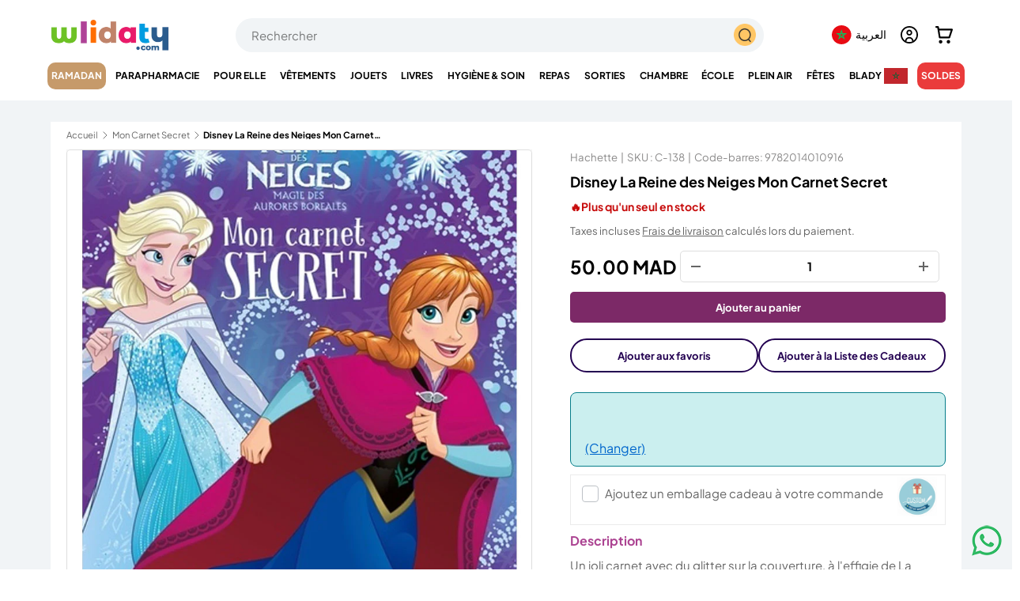

--- FILE ---
content_type: text/html; charset=utf-8
request_url: https://wlidaty.com/products/disney-la-reine-des-neiges-mon-carnet-secret
body_size: 75801
content:
<!doctype html>
<html class="no-js" lang="fr" dir="ltr">
<head>


<meta charset="utf-8">
<meta name="viewport" content="width=device-width,initial-scale=1">
<meta name="robots" content="max-image-preview:large">

<link rel="canonical" href="https://wlidaty.com/products/disney-la-reine-des-neiges-mon-carnet-secret"><link rel="icon" type="image/x-icon" href="https://wlidaty.com/cdn/shop/files/favicon.ico" />
  <link rel="icon" href="//wlidaty.com/cdn/shop/files/favicon.jpg?crop=center&height=48&v=1736440661&width=48" type="image/jpg">
  <link rel="apple-touch-icon" href="//wlidaty.com/cdn/shop/files/favicon.jpg?crop=center&height=180&v=1736440661&width=180"><title>Disney La Reine des Neiges Mon Carnet Secret | Wlidaty Maroc - 1er site E-Commerce pour la famille : vêtements, jouets enfants, puériculture, Fête des Mères, cadeaux, cartes cadeaux, parapharmacie et santé</title>
<meta name="description" content="Un joli carnet avec du glitter sur la couverture, à l&#39;effigie de La Reine des Neiges, pour confier tous ses secrets avec un cadenas pour que les curieux ne puissent pas les découvrir. Caractéristiques :  Pages: 96 Format : 170 x 198 mm Âge: Dès 7 ANS Achetez en toute confiance sur Wlidaty et profitez de la meilleure qualité, de réductions annuelles, d&#39;offres spéciales exclusives, de bons plans, d&#39;un service client dédié, d&#39;une livraison rapide et de petits prix garantis toute l&#39;année. Rejoignez notre programme de fidélité pour cumuler des avantages à chaque commande.">
<meta name="google-site-verification" content="Qf0zuyDy0RqKR8RoDpjwJsllbEeDffzvREmpvWIo1aM" /><meta property="og:site_name" content="Wlidaty">
<meta property="og:url" content="https://wlidaty.com/products/disney-la-reine-des-neiges-mon-carnet-secret">
<meta property="og:title" content="Disney La Reine des Neiges Mon Carnet Secret">
<meta property="og:type" content="product">
<meta property="og:description" content="Un joli carnet avec du glitter sur la couverture, à l&#39;effigie de La Reine des Neiges, pour confier tous ses secrets avec un cadenas pour que les curieux ne puissent pas les découvrir. Caractéristiques :  Pages: 96 Format : 170 x 198 mm Âge: Dès 7 ANS"><meta property="og:image" content="http://wlidaty.com/cdn/shop/products/59_0c078dd9-cb1f-4093-9061-42f3f5757267.jpg?crop=center&height=1200&v=1650029111&width=1200">
  <meta property="og:image:secure_url" content="https://wlidaty.com/cdn/shop/products/59_0c078dd9-cb1f-4093-9061-42f3f5757267.jpg?crop=center&height=1200&v=1650029111&width=1200">
  <meta property="og:image:width" content="800">
  <meta property="og:image:height" content="1000"><meta property="og:price:amount" content="50.00">
  <meta property="og:price:currency" content="MAD"><meta name="twitter:site" content="@wlidatycom"><meta name="twitter:card" content="summary_large_image">
<meta name="twitter:title" content="Disney La Reine des Neiges Mon Carnet Secret">
<meta name="twitter:description" content="Un joli carnet avec du glitter sur la couverture, à l&#39;effigie de La Reine des Neiges, pour confier tous ses secrets avec un cadenas pour que les curieux ne puissent pas les découvrir. Caractéristiques :  Pages: 96 Format : 170 x 198 mm Âge: Dès 7 ANS"><style data-shopify>
@font-face {
  font-family: "Plus Jakarta Sans";
  font-weight: 400;
  font-style: normal;
  font-display: swap;
  src: url("//wlidaty.com/cdn/fonts/plus_jakarta_sans/plusjakartasans_n4.d80b0f185669787ac4b44bf52c1a511eaaf37245.woff2") format("woff2"),
       url("//wlidaty.com/cdn/fonts/plus_jakarta_sans/plusjakartasans_n4.4d079d103b5ee647346f5effc3692759629e07c9.woff") format("woff");
}
@font-face {
  font-family: "Plus Jakarta Sans";
  font-weight: 700;
  font-style: normal;
  font-display: swap;
  src: url("//wlidaty.com/cdn/fonts/plus_jakarta_sans/plusjakartasans_n7.0fa457c7659036d61c299855f2665d487764b03d.woff2") format("woff2"),
       url("//wlidaty.com/cdn/fonts/plus_jakarta_sans/plusjakartasans_n7.aabce96b748f15f4219f7ccb58445c02f20c7ea7.woff") format("woff");
}
@font-face {
  font-family: "Plus Jakarta Sans";
  font-weight: 400;
  font-style: italic;
  font-display: swap;
  src: url("//wlidaty.com/cdn/fonts/plus_jakarta_sans/plusjakartasans_i4.c6dbba2f9689ea7d14727f19e62be404de792e1f.woff2") format("woff2"),
       url("//wlidaty.com/cdn/fonts/plus_jakarta_sans/plusjakartasans_i4.3525555c8861fa83992736778d5ba07d2bf40826.woff") format("woff");
}
@font-face {
  font-family: "Plus Jakarta Sans";
  font-weight: 700;
  font-style: italic;
  font-display: swap;
  src: url("//wlidaty.com/cdn/fonts/plus_jakarta_sans/plusjakartasans_i7.b76bf83e39a192fa9b337a7676a53552236df177.woff2") format("woff2"),
       url("//wlidaty.com/cdn/fonts/plus_jakarta_sans/plusjakartasans_i7.2c5187107fccd60382469c44f430512785075ccc.woff") format("woff");
}
@font-face {
  font-family: "Plus Jakarta Sans";
  font-weight: 400;
  font-style: normal;
  font-display: swap;
  src: url("//wlidaty.com/cdn/fonts/plus_jakarta_sans/plusjakartasans_n4.d80b0f185669787ac4b44bf52c1a511eaaf37245.woff2") format("woff2"),
       url("//wlidaty.com/cdn/fonts/plus_jakarta_sans/plusjakartasans_n4.4d079d103b5ee647346f5effc3692759629e07c9.woff") format("woff");
}
@font-face {
  font-family: "Plus Jakarta Sans";
  font-weight: 400;
  font-style: normal;
  font-display: swap;
  src: url("//wlidaty.com/cdn/fonts/plus_jakarta_sans/plusjakartasans_n4.d80b0f185669787ac4b44bf52c1a511eaaf37245.woff2") format("woff2"),
       url("//wlidaty.com/cdn/fonts/plus_jakarta_sans/plusjakartasans_n4.4d079d103b5ee647346f5effc3692759629e07c9.woff") format("woff");
}
:root {
      --bg-color: 255 255 255 / 1.0;
      --bg-color-og: 255 255 255 / 1.0;
      --heading-color: 0 0 0;
      --text-color: 101 101 101;
      --text-color-og: 101 101 101;
      --scrollbar-color: 101 101 101;
      --link-color: 101 101 101;
      --link-color-og: 101 101 101;
      --star-color: 255 159 28;--swatch-border-color-default: 224 224 224;
        --swatch-border-color-active: 178 178 178;
        --swatch-card-size: 24px;
        --swatch-variant-picker-size: 64px;--color-scheme-1-bg: 244 244 244 / 1.0;
      --color-scheme-1-grad: linear-gradient(180deg, rgba(244, 244, 244, 1), rgba(244, 244, 244, 1) 100%);
      --color-scheme-1-heading: 0 0 0;
      --color-scheme-1-text: 101 101 101;
      --color-scheme-1-btn-bg: 255 88 13;
      --color-scheme-1-btn-text: 255 255 255;
      --color-scheme-1-btn-bg-hover: 255 124 64;--color-scheme-2-bg: 167 202 100 / 1.0;
      --color-scheme-2-grad: linear-gradient(281deg, rgba(167, 202, 100, 1) 8%, rgba(159, 209, 65, 1) 56%, rgba(167, 202, 100, 1) 92%);
      --color-scheme-2-heading: 255 88 13;
      --color-scheme-2-text: 255 255 255;
      --color-scheme-2-btn-bg: 255 88 13;
      --color-scheme-2-btn-text: 255 255 255;
      --color-scheme-2-btn-bg-hover: 255 124 64;--color-scheme-3-bg: 255 88 13 / 1.0;
      --color-scheme-3-grad: linear-gradient(46deg, rgba(234, 73, 0, 1) 8%, rgba(234, 73, 0, 1) 32%, rgba(255, 88, 13, 0.88) 92%);
      --color-scheme-3-heading: 255 255 255;
      --color-scheme-3-text: 255 255 255;
      --color-scheme-3-btn-bg: 124 41 103;
      --color-scheme-3-btn-text: 255 255 255;
      --color-scheme-3-btn-bg-hover: 154 78 135;
      --drawer-bg-color: 255 255 255 / 1.0;
      --drawer-text-color: 42 43 42;
      --panel-bg-color: 244 244 244 / 1.0;
      --panel-heading-color: 0 0 0;
      --panel-text-color: 101 101 101;
      --in-stock-text-color: 44 126 63;
      --low-stock-text-color: 210 134 26;
      --very-low-stock-text-color: 180 12 28;
      --no-stock-text-color: 119 119 119;
      --no-stock-backordered-text-color: 119 119 119;
      --error-bg-color: 252 237 238;
      --error-text-color: 180 12 28;
      --success-bg-color: 232 246 234;
      --success-text-color: 44 126 63;
      --info-bg-color: 228 237 250;
      --info-text-color: 26 102 210;
      --heading-font-family: "Plus Jakarta Sans", sans-serif;
      --heading-font-style: normal;
      --heading-font-weight: 400;
      --heading-scale-start: 2;
      --navigation-font-family: "Plus Jakarta Sans", sans-serif;
      --navigation-font-style: normal;
      --navigation-font-weight: 400;
      --heading-text-transform: uppercase;
--subheading-text-transform: none;
      --body-font-family: "Plus Jakarta Sans", sans-serif;
      --body-font-style: normal;
      --body-font-weight: 400;
      --body-font-size: 15;
      --section-gap: 48;
      --heading-gap: calc(8 * var(--space-unit));--grid-column-gap: 20px;--btn-bg-color: 109 44 201;
      --btn-bg-hover-color: 139 88 212;
      --btn-text-color: 255 255 255;
      --btn-bg-color-og: 109 44 201;
      --btn-text-color-og: 255 255 255;
      --btn-alt-bg-color: 255 255 255;
      --btn-alt-bg-alpha: 1.0;
      --btn-alt-text-color: 35 0 81;
      --btn-border-width: 2px;
      --btn-padding-y: 12px;
      
      --btn-border-radius: 28px;
      
      --btn-lg-border-radius: 50%;
      --btn-icon-border-radius: 50%;
      --input-with-btn-inner-radius: var(--btn-border-radius);
      --input-bg-color: 255 255 255 / 1.0;
      --input-text-color: 101 101 101;
      --input-border-width: 2px;
      --input-border-radius: 26px;
      --textarea-border-radius: 12px;
      --input-border-radius: 28px;
      --input-lg-border-radius: 34px;
      --input-bg-color-diff-3: #f7f7f7;
      --input-bg-color-diff-6: #f0f0f0;
      --modal-border-radius: 16px;
      --modal-overlay-color: 0 0 0;
      --modal-overlay-opacity: 0.4;
      --drawer-border-radius: 16px;
      --overlay-border-radius: 0px;--custom-label-bg-color: 13 44 84;
      --custom-label-text-color: 255 255 255;--sale-label-bg-color: 199 12 12;
      --sale-label-text-color: 255 255 255;--sold-out-label-bg-color: 42 43 42;
      --sold-out-label-text-color: 255 255 255;--new-label-bg-color: 127 184 0;
      --new-label-text-color: 255 255 255;--preorder-label-bg-color: 0 166 237;
      --preorder-label-text-color: 255 255 255;
      --page-width: 1260px;
      --gutter-sm: 20px;
      --gutter-md: 32px;
      --gutter-lg: 64px;
      --payment-terms-bg-color: #ffffff;
      --coll-card-bg-color: #F9F9F9;
      --coll-card-border-color: #ffffff;--card-bg-color: #ffffff;
      --card-text-color: 38 38 43;
      --card-border-color: #f2f2f2;
        
          --aos-animate-duration: 0.6s;
        
        
          --aos-min-width: 0;
        
      
      --reading-width: 48em;
    }
    @media (max-width: 769px) {
      :root {
        --reading-width: 36em;
      }
    }
  </style>
  <link rel="preload" href="//wlidaty.com/cdn/shop/t/163/assets/main.css?v=57538888380355609901769600331" as="style" onload="this.onload=null;this.rel='stylesheet'">
  <noscript><link rel="stylesheet" href="//wlidaty.com/cdn/shop/t/163/assets/main.css?v=57538888380355609901769600331"></noscript>

  <script src="//wlidaty.com/cdn/shop/t/163/assets/main.js?v=15196979400931759961768831537" defer="defer"></script>
  
  


<script>window.performance && window.performance.mark && window.performance.mark('shopify.content_for_header.start');</script><meta name="google-site-verification" content="G7Xi9h13j6Q9N5ezjB9l6v5ZFMy2FHPCnpZO2X7JH9k">
<meta name="facebook-domain-verification" content="q4ombrji4ayv3qzs8zk4mw4r5tstfm">
<meta name="facebook-domain-verification" content="esdmy9per5cn5f9x4iwlcll36sjmqr">
<meta id="shopify-digital-wallet" name="shopify-digital-wallet" content="/40214134952/digital_wallets/dialog">
<link rel="alternate" hreflang="x-default" href="https://wlidaty.com/products/disney-la-reine-des-neiges-mon-carnet-secret">
<link rel="alternate" hreflang="fr" href="https://wlidaty.com/products/disney-la-reine-des-neiges-mon-carnet-secret">
<link rel="alternate" hreflang="en" href="https://wlidaty.com/en/products/disney-la-reine-des-neiges-mon-carnet-secret">
<link rel="alternate" hreflang="ar" href="https://wlidaty.com/ar/products/disney-la-reine-des-neiges-mon-carnet-secret">
<link rel="alternate" hreflang="es" href="https://wlidaty.com/es/products/disney-la-reine-des-neiges-mon-carnet-secret">
<link rel="alternate" type="application/json+oembed" href="https://wlidaty.com/products/disney-la-reine-des-neiges-mon-carnet-secret.oembed">
<script async="async" src="/checkouts/internal/preloads.js?locale=fr-MA"></script>
<script id="shopify-features" type="application/json">{"accessToken":"7d3c6509eac5c06910af9250391f2e7a","betas":["rich-media-storefront-analytics"],"domain":"wlidaty.com","predictiveSearch":true,"shopId":40214134952,"locale":"fr"}</script>
<script>var Shopify = Shopify || {};
Shopify.shop = "wlidaty.myshopify.com";
Shopify.locale = "fr";
Shopify.currency = {"active":"MAD","rate":"1.0"};
Shopify.country = "MA";
Shopify.theme = {"name":"Wlidaty - Ramadan 2026","id":156714664187,"schema_name":"Enterprise","schema_version":"1.4.2","theme_store_id":1657,"role":"main"};
Shopify.theme.handle = "null";
Shopify.theme.style = {"id":null,"handle":null};
Shopify.cdnHost = "wlidaty.com/cdn";
Shopify.routes = Shopify.routes || {};
Shopify.routes.root = "/";</script>
<script type="module">!function(o){(o.Shopify=o.Shopify||{}).modules=!0}(window);</script>
<script>!function(o){function n(){var o=[];function n(){o.push(Array.prototype.slice.apply(arguments))}return n.q=o,n}var t=o.Shopify=o.Shopify||{};t.loadFeatures=n(),t.autoloadFeatures=n()}(window);</script>
<script id="shop-js-analytics" type="application/json">{"pageType":"product"}</script>
<script defer="defer" async type="module" src="//wlidaty.com/cdn/shopifycloud/shop-js/modules/v2/client.init-shop-cart-sync_CfnabTz1.fr.esm.js"></script>
<script defer="defer" async type="module" src="//wlidaty.com/cdn/shopifycloud/shop-js/modules/v2/chunk.common_1HJ87NEU.esm.js"></script>
<script defer="defer" async type="module" src="//wlidaty.com/cdn/shopifycloud/shop-js/modules/v2/chunk.modal_BHK_cQfO.esm.js"></script>
<script type="module">
  await import("//wlidaty.com/cdn/shopifycloud/shop-js/modules/v2/client.init-shop-cart-sync_CfnabTz1.fr.esm.js");
await import("//wlidaty.com/cdn/shopifycloud/shop-js/modules/v2/chunk.common_1HJ87NEU.esm.js");
await import("//wlidaty.com/cdn/shopifycloud/shop-js/modules/v2/chunk.modal_BHK_cQfO.esm.js");

  window.Shopify.SignInWithShop?.initShopCartSync?.({"fedCMEnabled":true,"windoidEnabled":true});

</script>
<script>(function() {
  var isLoaded = false;
  function asyncLoad() {
    if (isLoaded) return;
    isLoaded = true;
    var urls = ["https:\/\/wrapin.prezenapps.com\/public\/js\/load-wrapin-v5-app.js?shop=wlidaty.myshopify.com","https:\/\/wlidaty.unoqo.app\/assets\/gift.js?shop=wlidaty.myshopify.com","https:\/\/omnisnippet1.com\/platforms\/shopify.js?source=scriptTag\u0026v=2025-05-14T11\u0026shop=wlidaty.myshopify.com"];
    for (var i = 0; i < urls.length; i++) {
      var s = document.createElement('script');
      s.type = 'text/javascript';
      s.async = true;
      s.src = urls[i];
      var x = document.getElementsByTagName('script')[0];
      x.parentNode.insertBefore(s, x);
    }
  };
  if(window.attachEvent) {
    window.attachEvent('onload', asyncLoad);
  } else {
    window.addEventListener('load', asyncLoad, false);
  }
})();</script>
<script id="__st">var __st={"a":40214134952,"offset":3600,"reqid":"da32d13c-0123-4c9f-9fb1-4d7b9abe945f-1769683948","pageurl":"wlidaty.com\/products\/disney-la-reine-des-neiges-mon-carnet-secret","u":"070f58cd194b","p":"product","rtyp":"product","rid":7660258230523};</script>
<script>window.ShopifyPaypalV4VisibilityTracking = true;</script>
<script id="captcha-bootstrap">!function(){'use strict';const t='contact',e='account',n='new_comment',o=[[t,t],['blogs',n],['comments',n],[t,'customer']],c=[[e,'customer_login'],[e,'guest_login'],[e,'recover_customer_password'],[e,'create_customer']],r=t=>t.map((([t,e])=>`form[action*='/${t}']:not([data-nocaptcha='true']) input[name='form_type'][value='${e}']`)).join(','),a=t=>()=>t?[...document.querySelectorAll(t)].map((t=>t.form)):[];function s(){const t=[...o],e=r(t);return a(e)}const i='password',u='form_key',d=['recaptcha-v3-token','g-recaptcha-response','h-captcha-response',i],f=()=>{try{return window.sessionStorage}catch{return}},m='__shopify_v',_=t=>t.elements[u];function p(t,e,n=!1){try{const o=window.sessionStorage,c=JSON.parse(o.getItem(e)),{data:r}=function(t){const{data:e,action:n}=t;return t[m]||n?{data:e,action:n}:{data:t,action:n}}(c);for(const[e,n]of Object.entries(r))t.elements[e]&&(t.elements[e].value=n);n&&o.removeItem(e)}catch(o){console.error('form repopulation failed',{error:o})}}const l='form_type',E='cptcha';function T(t){t.dataset[E]=!0}const w=window,h=w.document,L='Shopify',v='ce_forms',y='captcha';let A=!1;((t,e)=>{const n=(g='f06e6c50-85a8-45c8-87d0-21a2b65856fe',I='https://cdn.shopify.com/shopifycloud/storefront-forms-hcaptcha/ce_storefront_forms_captcha_hcaptcha.v1.5.2.iife.js',D={infoText:'Protégé par hCaptcha',privacyText:'Confidentialité',termsText:'Conditions'},(t,e,n)=>{const o=w[L][v],c=o.bindForm;if(c)return c(t,g,e,D).then(n);var r;o.q.push([[t,g,e,D],n]),r=I,A||(h.body.append(Object.assign(h.createElement('script'),{id:'captcha-provider',async:!0,src:r})),A=!0)});var g,I,D;w[L]=w[L]||{},w[L][v]=w[L][v]||{},w[L][v].q=[],w[L][y]=w[L][y]||{},w[L][y].protect=function(t,e){n(t,void 0,e),T(t)},Object.freeze(w[L][y]),function(t,e,n,w,h,L){const[v,y,A,g]=function(t,e,n){const i=e?o:[],u=t?c:[],d=[...i,...u],f=r(d),m=r(i),_=r(d.filter((([t,e])=>n.includes(e))));return[a(f),a(m),a(_),s()]}(w,h,L),I=t=>{const e=t.target;return e instanceof HTMLFormElement?e:e&&e.form},D=t=>v().includes(t);t.addEventListener('submit',(t=>{const e=I(t);if(!e)return;const n=D(e)&&!e.dataset.hcaptchaBound&&!e.dataset.recaptchaBound,o=_(e),c=g().includes(e)&&(!o||!o.value);(n||c)&&t.preventDefault(),c&&!n&&(function(t){try{if(!f())return;!function(t){const e=f();if(!e)return;const n=_(t);if(!n)return;const o=n.value;o&&e.removeItem(o)}(t);const e=Array.from(Array(32),(()=>Math.random().toString(36)[2])).join('');!function(t,e){_(t)||t.append(Object.assign(document.createElement('input'),{type:'hidden',name:u})),t.elements[u].value=e}(t,e),function(t,e){const n=f();if(!n)return;const o=[...t.querySelectorAll(`input[type='${i}']`)].map((({name:t})=>t)),c=[...d,...o],r={};for(const[a,s]of new FormData(t).entries())c.includes(a)||(r[a]=s);n.setItem(e,JSON.stringify({[m]:1,action:t.action,data:r}))}(t,e)}catch(e){console.error('failed to persist form',e)}}(e),e.submit())}));const S=(t,e)=>{t&&!t.dataset[E]&&(n(t,e.some((e=>e===t))),T(t))};for(const o of['focusin','change'])t.addEventListener(o,(t=>{const e=I(t);D(e)&&S(e,y())}));const B=e.get('form_key'),M=e.get(l),P=B&&M;t.addEventListener('DOMContentLoaded',(()=>{const t=y();if(P)for(const e of t)e.elements[l].value===M&&p(e,B);[...new Set([...A(),...v().filter((t=>'true'===t.dataset.shopifyCaptcha))])].forEach((e=>S(e,t)))}))}(h,new URLSearchParams(w.location.search),n,t,e,['guest_login'])})(!0,!0)}();</script>
<script integrity="sha256-4kQ18oKyAcykRKYeNunJcIwy7WH5gtpwJnB7kiuLZ1E=" data-source-attribution="shopify.loadfeatures" defer="defer" src="//wlidaty.com/cdn/shopifycloud/storefront/assets/storefront/load_feature-a0a9edcb.js" crossorigin="anonymous"></script>
<script data-source-attribution="shopify.dynamic_checkout.dynamic.init">var Shopify=Shopify||{};Shopify.PaymentButton=Shopify.PaymentButton||{isStorefrontPortableWallets:!0,init:function(){window.Shopify.PaymentButton.init=function(){};var t=document.createElement("script");t.src="https://wlidaty.com/cdn/shopifycloud/portable-wallets/latest/portable-wallets.fr.js",t.type="module",document.head.appendChild(t)}};
</script>
<script data-source-attribution="shopify.dynamic_checkout.buyer_consent">
  function portableWalletsHideBuyerConsent(e){var t=document.getElementById("shopify-buyer-consent"),n=document.getElementById("shopify-subscription-policy-button");t&&n&&(t.classList.add("hidden"),t.setAttribute("aria-hidden","true"),n.removeEventListener("click",e))}function portableWalletsShowBuyerConsent(e){var t=document.getElementById("shopify-buyer-consent"),n=document.getElementById("shopify-subscription-policy-button");t&&n&&(t.classList.remove("hidden"),t.removeAttribute("aria-hidden"),n.addEventListener("click",e))}window.Shopify?.PaymentButton&&(window.Shopify.PaymentButton.hideBuyerConsent=portableWalletsHideBuyerConsent,window.Shopify.PaymentButton.showBuyerConsent=portableWalletsShowBuyerConsent);
</script>
<script data-source-attribution="shopify.dynamic_checkout.cart.bootstrap">document.addEventListener("DOMContentLoaded",(function(){function t(){return document.querySelector("shopify-accelerated-checkout-cart, shopify-accelerated-checkout")}if(t())Shopify.PaymentButton.init();else{new MutationObserver((function(e,n){t()&&(Shopify.PaymentButton.init(),n.disconnect())})).observe(document.body,{childList:!0,subtree:!0})}}));
</script>
<script id="sections-script" data-sections="header" defer="defer" src="//wlidaty.com/cdn/shop/t/163/compiled_assets/scripts.js?v=113416"></script>
<script>window.performance && window.performance.mark && window.performance.mark('shopify.content_for_header.end');</script>

  <script>document.documentElement.className = document.documentElement.className.replace('no-js', 'js');</script><!-- CC Custom Head Start --><!-- CC Custom Head End -->



<link href="//wlidaty.com/cdn/shop/t/163/assets/featured-collection.css?v=64892234005846914921768831529" rel="stylesheet" type="text/css" media="all" />
  <link href="//wlidaty.com/cdn/shop/t/163/assets/product.css?v=137317464126414734231768831554" rel="stylesheet" type="text/css" media="all" />

<link rel="stylesheet" href="//wlidaty.com/cdn/shop/t/163/assets/quick-add.css?v=65988701598420848001768831557" media="print" onload="this.media='all'">
  <script src="//wlidaty.com/cdn/shop/t/163/assets/quick-add.js?v=51199992971974147511768831557" defer="defer"></script>
  <script src="//wlidaty.com/cdn/shop/t/163/assets/variant-picker.js?v=183506490511134406591768831583" defer="defer"></script>
  <script src="//wlidaty.com/cdn/shop/t/163/assets/product-form.js?v=66002433589796520141768831550" defer="defer"></script>
  <script src="//wlidaty.com/cdn/shop/t/163/assets/custom-select.js?v=147432982730571550041768831520" defer="defer"></script><!-- BEGIN app block: shopify://apps/swatch-king/blocks/variant-swatch-king/0850b1e4-ba30-4a0d-a8f4-f9a939276d7d -->


















































  <script>
    window.vsk_data = function(){
      return {
        "block_collection_settings": {"alignment":"left","enable":true,"swatch_location":"After image","switch_on_hover":true,"preselect_variant":false,"current_template":"product"},
        "currency": "MAD",
        "currency_symbol": "د.م.",
        "primary_locale": "fr",
        "localized_string": {},
        "app_setting_styles": {"products_swatch_presentation":{"slide_left_button_svg":"","slide_right_button_svg":""},"collections_swatch_presentation":{"minified":false,"minified_products":false,"minified_template":"+{count}","slide_left_button_svg":"","minified_display_count":[3,6],"slide_right_button_svg":""}},
        "app_setting": {"display_logs":false,"default_preset":9975,"pre_hide_strategy":"hide-all-theme-selectors","swatch_url_source":"cdn","product_data_source":"storefront","data_url_source":"lambda_with_cdn","new_script":true},
        "app_setting_config": {"app_execution_strategy":"all","collections_options_disabled":null,"default_swatch_image":"","do_not_select_an_option":{"text":"Choisissez {{ option_name }}","status":true,"control_add_to_cart":true,"allow_virtual_trigger":true,"make_a_selection_text":"Choisissez {{ option_name }}","auto_select_options_list":[]},"history_free_group_navigation":false,"notranslate":false,"products_options_disabled":null,"size_chart":{"type":"theme","labels":"size,sizes,taille,größe,tamanho,tamaño,koko,サイズ","position":"right","size_chart_app":"","size_chart_app_css":"","size_chart_app_selector":""},"session_storage_timeout_seconds":60,"enable_swatch":{"cart":{"enable_on_cart_product_grid":true,"enable_on_cart_featured_product":true},"home":{"enable_on_home_product_grid":false,"enable_on_home_featured_product":false},"pages":{"enable_on_custom_product_grid":true,"enable_on_custom_featured_product":true},"article":{"enable_on_article_product_grid":false,"enable_on_article_featured_product":false},"products":{"enable_on_main_product":true,"enable_on_product_grid":true},"collections":{"enable_on_collection_quick_view":false,"enable_on_collection_product_grid":false},"list_collections":{"enable_on_list_collection_quick_view":true,"enable_on_list_collection_product_grid":true}},"product_template":{"group_swatches":true,"variant_swatches":true},"product_batch_size":250,"use_optimized_urls":true,"enable_error_tracking":true,"enable_event_tracking":false,"preset_badge":{"order":[{"name":"sold_out","order":0},{"name":"sale","order":1},{"name":"new","order":2}],"new_badge_text":"NEW","new_badge_color":"#FFFFFF","sale_badge_text":"SALE","sale_badge_color":"#FFFFFF","new_badge_bg_color":"#121212D1","sale_badge_bg_color":"#D91C01D1","sold_out_badge_text":"SOLD OUT","sold_out_badge_color":"#FFFFFF","new_show_when_all_same":false,"sale_show_when_all_same":false,"sold_out_badge_bg_color":"#BBBBBBD1","new_product_max_duration":90,"sold_out_show_when_all_same":false,"min_price_diff_for_sale_badge":5}},
        "theme_settings_map": {"148606812411":127450,"150233678075":127450,"150021898491":127450,"154016579835":127450,"155107885307":127450,"153997541627":127450,"145311957243":127450,"152408916219":127450,"138929963259":34333,"139926077691":34333,"140941721851":127450,"155970961659":127450,"142464286971":127450,"154281181435":127450,"156826239227":127450,"155805712635":127450,"155555463419":127450,"155272675579":127450,"156714664187":127450},
        "theme_settings": {"127450":{"id":127450,"configurations":{"products":{"theme_type":"dawn","swatch_root":{"position":"before","selector":"variant-picker, [id=\"variants\"]","groups_selector":"","section_selector":".cc-product-features, .product.js-product","secondary_position":"","secondary_selector":"","use_section_as_root":true},"option_selectors":"variant-picker input, variant-picker custom-select","selectors_to_hide":["variant-picker"],"json_data_selector":"","add_to_cart_selector":"[name=\"add\"]","custom_button_params":{"data":[{"value_attribute":"data-value","option_attribute":"data-name"}],"selected_selector":".active"},"option_index_attributes":["data-index","data-option-position","data-object","data-product-option","data-option-index","name"],"add_to_cart_text_selector":"[name=\"add\"]\u003espan","selectors_to_hide_override":"","add_to_cart_enabled_classes":"","add_to_cart_disabled_classes":""},"collections":{"grid_updates":[{"name":"Sale","template":"\u003cspan class=\"product-label product-label--sale\" {{display_on_sale}} {{display_on_available}}\u003e\n\u003csvg class=\"icon icon--price_tag\" width=\"14\" height=\"14\" viewBox=\"0 0 16 16\" aria-hidden=\"true\" focusable=\"false\" role=\"presentation\"\u003e\u003cpath fill=\"currentColor\" d=\"M7.59 1.34a1 1 0 01.7-.29h5.66a1 1 0 011 1v5.66a1 1 0 01-.3.7L7.6 15.5a1 1 0 01-1.42 0L.52 9.83a1 1 0 010-1.42l7.07-7.07zm6.36 6.37l-7.07 7.07-5.66-5.66L8.3 2.05h5.66v5.66z\" fill-rule=\"evenodd\"\u003e\u003c\/path\u003e\n\u003cpath fill=\"currentColor\" d=\"M9.7 6.3a1 1 0 101.42-1.42 1 1 0 00-1.41 1.41zM9 7a2 2 0 102.83-2.83A2 2 0 009 7z\" fill-rule=\"evenodd\"\u003e\u003c\/path\u003e\u003c\/svg\u003e\nUp to {{percentage_difference}}% off\n\n\u003c\/span\u003e","display_position":"replace","display_selector":".product-label-wrapper","element_selector":""},{"name":"Sold out","template":"\u003cspan class=\"product-label product-label--sold-out\" {{display_on_sold_out}}\u003eSold out\u003c\/span\u003e","display_position":"replace","display_selector":".product-label-wrapper","element_selector":""},{"name":"price","template":"\u003cstrong class=\"price__current\"\u003e{{price_with_format}}\u003c\/strong\u003e\n\u003cs class=\"price__was\" {{display_on_sale}}\u003e{{compare_at_price_with_format}}\u003c\/s\u003e","display_position":"replace","display_selector":".price__default","element_selector":""}],"data_selectors":{"url":"a","title":".card__title","attributes":[],"form_input":"[name=\"id\"]","featured_image":"img.card__main-image:not([hidden])","secondary_image":"img.card__hover-image"},"attribute_updates":[{"selector":null,"template":null,"attribute":null}],"selectors_to_hide":[".card__swatches"],"json_data_selector":"[sa-swatch-json]","swatch_root_selector":"product-card","swatch_display_options":[{"label":"After image","position":"top","selector":".card__info"},{"label":"After title","position":"after","selector":".card__title"},{"label":"After price","position":"after","selector":"div.price"}]}},"settings":{"products":{"handleize":false,"init_deferred":false,"label_split_symbol":"-","size_chart_selector":"","persist_group_variant":true,"hide_single_value_option":"none"},"collections":{"layer_index":12,"display_label":false,"continuous_lookup":3000,"json_data_from_api":true,"label_split_symbol":"-","price_trailing_zeroes":false,"hide_single_value_option":"none"}},"custom_scripts":[],"custom_css":"","theme_store_ids":[1657],"schema_theme_names":["Enterprise"],"pre_hide_css_code":null},"127450":{"id":127450,"configurations":{"products":{"theme_type":"dawn","swatch_root":{"position":"before","selector":"variant-picker, [id=\"variants\"]","groups_selector":"","section_selector":".cc-product-features, .product.js-product","secondary_position":"","secondary_selector":"","use_section_as_root":true},"option_selectors":"variant-picker input, variant-picker custom-select","selectors_to_hide":["variant-picker"],"json_data_selector":"","add_to_cart_selector":"[name=\"add\"]","custom_button_params":{"data":[{"value_attribute":"data-value","option_attribute":"data-name"}],"selected_selector":".active"},"option_index_attributes":["data-index","data-option-position","data-object","data-product-option","data-option-index","name"],"add_to_cart_text_selector":"[name=\"add\"]\u003espan","selectors_to_hide_override":"","add_to_cart_enabled_classes":"","add_to_cart_disabled_classes":""},"collections":{"grid_updates":[{"name":"Sale","template":"\u003cspan class=\"product-label product-label--sale\" {{display_on_sale}} {{display_on_available}}\u003e\n\u003csvg class=\"icon icon--price_tag\" width=\"14\" height=\"14\" viewBox=\"0 0 16 16\" aria-hidden=\"true\" focusable=\"false\" role=\"presentation\"\u003e\u003cpath fill=\"currentColor\" d=\"M7.59 1.34a1 1 0 01.7-.29h5.66a1 1 0 011 1v5.66a1 1 0 01-.3.7L7.6 15.5a1 1 0 01-1.42 0L.52 9.83a1 1 0 010-1.42l7.07-7.07zm6.36 6.37l-7.07 7.07-5.66-5.66L8.3 2.05h5.66v5.66z\" fill-rule=\"evenodd\"\u003e\u003c\/path\u003e\n\u003cpath fill=\"currentColor\" d=\"M9.7 6.3a1 1 0 101.42-1.42 1 1 0 00-1.41 1.41zM9 7a2 2 0 102.83-2.83A2 2 0 009 7z\" fill-rule=\"evenodd\"\u003e\u003c\/path\u003e\u003c\/svg\u003e\nUp to {{percentage_difference}}% off\n\n\u003c\/span\u003e","display_position":"replace","display_selector":".product-label-wrapper","element_selector":""},{"name":"Sold out","template":"\u003cspan class=\"product-label product-label--sold-out\" {{display_on_sold_out}}\u003eSold out\u003c\/span\u003e","display_position":"replace","display_selector":".product-label-wrapper","element_selector":""},{"name":"price","template":"\u003cstrong class=\"price__current\"\u003e{{price_with_format}}\u003c\/strong\u003e\n\u003cs class=\"price__was\" {{display_on_sale}}\u003e{{compare_at_price_with_format}}\u003c\/s\u003e","display_position":"replace","display_selector":".price__default","element_selector":""}],"data_selectors":{"url":"a","title":".card__title","attributes":[],"form_input":"[name=\"id\"]","featured_image":"img.card__main-image:not([hidden])","secondary_image":"img.card__hover-image"},"attribute_updates":[{"selector":null,"template":null,"attribute":null}],"selectors_to_hide":[".card__swatches"],"json_data_selector":"[sa-swatch-json]","swatch_root_selector":"product-card","swatch_display_options":[{"label":"After image","position":"top","selector":".card__info"},{"label":"After title","position":"after","selector":".card__title"},{"label":"After price","position":"after","selector":"div.price"}]}},"settings":{"products":{"handleize":false,"init_deferred":false,"label_split_symbol":"-","size_chart_selector":"","persist_group_variant":true,"hide_single_value_option":"none"},"collections":{"layer_index":12,"display_label":false,"continuous_lookup":3000,"json_data_from_api":true,"label_split_symbol":"-","price_trailing_zeroes":false,"hide_single_value_option":"none"}},"custom_scripts":[],"custom_css":"","theme_store_ids":[1657],"schema_theme_names":["Enterprise"],"pre_hide_css_code":null},"127450":{"id":127450,"configurations":{"products":{"theme_type":"dawn","swatch_root":{"position":"before","selector":"variant-picker, [id=\"variants\"]","groups_selector":"","section_selector":".cc-product-features, .product.js-product","secondary_position":"","secondary_selector":"","use_section_as_root":true},"option_selectors":"variant-picker input, variant-picker custom-select","selectors_to_hide":["variant-picker"],"json_data_selector":"","add_to_cart_selector":"[name=\"add\"]","custom_button_params":{"data":[{"value_attribute":"data-value","option_attribute":"data-name"}],"selected_selector":".active"},"option_index_attributes":["data-index","data-option-position","data-object","data-product-option","data-option-index","name"],"add_to_cart_text_selector":"[name=\"add\"]\u003espan","selectors_to_hide_override":"","add_to_cart_enabled_classes":"","add_to_cart_disabled_classes":""},"collections":{"grid_updates":[{"name":"Sale","template":"\u003cspan class=\"product-label product-label--sale\" {{display_on_sale}} {{display_on_available}}\u003e\n\u003csvg class=\"icon icon--price_tag\" width=\"14\" height=\"14\" viewBox=\"0 0 16 16\" aria-hidden=\"true\" focusable=\"false\" role=\"presentation\"\u003e\u003cpath fill=\"currentColor\" d=\"M7.59 1.34a1 1 0 01.7-.29h5.66a1 1 0 011 1v5.66a1 1 0 01-.3.7L7.6 15.5a1 1 0 01-1.42 0L.52 9.83a1 1 0 010-1.42l7.07-7.07zm6.36 6.37l-7.07 7.07-5.66-5.66L8.3 2.05h5.66v5.66z\" fill-rule=\"evenodd\"\u003e\u003c\/path\u003e\n\u003cpath fill=\"currentColor\" d=\"M9.7 6.3a1 1 0 101.42-1.42 1 1 0 00-1.41 1.41zM9 7a2 2 0 102.83-2.83A2 2 0 009 7z\" fill-rule=\"evenodd\"\u003e\u003c\/path\u003e\u003c\/svg\u003e\nUp to {{percentage_difference}}% off\n\n\u003c\/span\u003e","display_position":"replace","display_selector":".product-label-wrapper","element_selector":""},{"name":"Sold out","template":"\u003cspan class=\"product-label product-label--sold-out\" {{display_on_sold_out}}\u003eSold out\u003c\/span\u003e","display_position":"replace","display_selector":".product-label-wrapper","element_selector":""},{"name":"price","template":"\u003cstrong class=\"price__current\"\u003e{{price_with_format}}\u003c\/strong\u003e\n\u003cs class=\"price__was\" {{display_on_sale}}\u003e{{compare_at_price_with_format}}\u003c\/s\u003e","display_position":"replace","display_selector":".price__default","element_selector":""}],"data_selectors":{"url":"a","title":".card__title","attributes":[],"form_input":"[name=\"id\"]","featured_image":"img.card__main-image:not([hidden])","secondary_image":"img.card__hover-image"},"attribute_updates":[{"selector":null,"template":null,"attribute":null}],"selectors_to_hide":[".card__swatches"],"json_data_selector":"[sa-swatch-json]","swatch_root_selector":"product-card","swatch_display_options":[{"label":"After image","position":"top","selector":".card__info"},{"label":"After title","position":"after","selector":".card__title"},{"label":"After price","position":"after","selector":"div.price"}]}},"settings":{"products":{"handleize":false,"init_deferred":false,"label_split_symbol":"-","size_chart_selector":"","persist_group_variant":true,"hide_single_value_option":"none"},"collections":{"layer_index":12,"display_label":false,"continuous_lookup":3000,"json_data_from_api":true,"label_split_symbol":"-","price_trailing_zeroes":false,"hide_single_value_option":"none"}},"custom_scripts":[],"custom_css":"","theme_store_ids":[1657],"schema_theme_names":["Enterprise"],"pre_hide_css_code":null},"127450":{"id":127450,"configurations":{"products":{"theme_type":"dawn","swatch_root":{"position":"before","selector":"variant-picker, [id=\"variants\"]","groups_selector":"","section_selector":".cc-product-features, .product.js-product","secondary_position":"","secondary_selector":"","use_section_as_root":true},"option_selectors":"variant-picker input, variant-picker custom-select","selectors_to_hide":["variant-picker"],"json_data_selector":"","add_to_cart_selector":"[name=\"add\"]","custom_button_params":{"data":[{"value_attribute":"data-value","option_attribute":"data-name"}],"selected_selector":".active"},"option_index_attributes":["data-index","data-option-position","data-object","data-product-option","data-option-index","name"],"add_to_cart_text_selector":"[name=\"add\"]\u003espan","selectors_to_hide_override":"","add_to_cart_enabled_classes":"","add_to_cart_disabled_classes":""},"collections":{"grid_updates":[{"name":"Sale","template":"\u003cspan class=\"product-label product-label--sale\" {{display_on_sale}} {{display_on_available}}\u003e\n\u003csvg class=\"icon icon--price_tag\" width=\"14\" height=\"14\" viewBox=\"0 0 16 16\" aria-hidden=\"true\" focusable=\"false\" role=\"presentation\"\u003e\u003cpath fill=\"currentColor\" d=\"M7.59 1.34a1 1 0 01.7-.29h5.66a1 1 0 011 1v5.66a1 1 0 01-.3.7L7.6 15.5a1 1 0 01-1.42 0L.52 9.83a1 1 0 010-1.42l7.07-7.07zm6.36 6.37l-7.07 7.07-5.66-5.66L8.3 2.05h5.66v5.66z\" fill-rule=\"evenodd\"\u003e\u003c\/path\u003e\n\u003cpath fill=\"currentColor\" d=\"M9.7 6.3a1 1 0 101.42-1.42 1 1 0 00-1.41 1.41zM9 7a2 2 0 102.83-2.83A2 2 0 009 7z\" fill-rule=\"evenodd\"\u003e\u003c\/path\u003e\u003c\/svg\u003e\nUp to {{percentage_difference}}% off\n\n\u003c\/span\u003e","display_position":"replace","display_selector":".product-label-wrapper","element_selector":""},{"name":"Sold out","template":"\u003cspan class=\"product-label product-label--sold-out\" {{display_on_sold_out}}\u003eSold out\u003c\/span\u003e","display_position":"replace","display_selector":".product-label-wrapper","element_selector":""},{"name":"price","template":"\u003cstrong class=\"price__current\"\u003e{{price_with_format}}\u003c\/strong\u003e\n\u003cs class=\"price__was\" {{display_on_sale}}\u003e{{compare_at_price_with_format}}\u003c\/s\u003e","display_position":"replace","display_selector":".price__default","element_selector":""}],"data_selectors":{"url":"a","title":".card__title","attributes":[],"form_input":"[name=\"id\"]","featured_image":"img.card__main-image:not([hidden])","secondary_image":"img.card__hover-image"},"attribute_updates":[{"selector":null,"template":null,"attribute":null}],"selectors_to_hide":[".card__swatches"],"json_data_selector":"[sa-swatch-json]","swatch_root_selector":"product-card","swatch_display_options":[{"label":"After image","position":"top","selector":".card__info"},{"label":"After title","position":"after","selector":".card__title"},{"label":"After price","position":"after","selector":"div.price"}]}},"settings":{"products":{"handleize":false,"init_deferred":false,"label_split_symbol":"-","size_chart_selector":"","persist_group_variant":true,"hide_single_value_option":"none"},"collections":{"layer_index":12,"display_label":false,"continuous_lookup":3000,"json_data_from_api":true,"label_split_symbol":"-","price_trailing_zeroes":false,"hide_single_value_option":"none"}},"custom_scripts":[],"custom_css":"","theme_store_ids":[1657],"schema_theme_names":["Enterprise"],"pre_hide_css_code":null},"127450":{"id":127450,"configurations":{"products":{"theme_type":"dawn","swatch_root":{"position":"before","selector":"variant-picker, [id=\"variants\"]","groups_selector":"","section_selector":".cc-product-features, .product.js-product","secondary_position":"","secondary_selector":"","use_section_as_root":true},"option_selectors":"variant-picker input, variant-picker custom-select","selectors_to_hide":["variant-picker"],"json_data_selector":"","add_to_cart_selector":"[name=\"add\"]","custom_button_params":{"data":[{"value_attribute":"data-value","option_attribute":"data-name"}],"selected_selector":".active"},"option_index_attributes":["data-index","data-option-position","data-object","data-product-option","data-option-index","name"],"add_to_cart_text_selector":"[name=\"add\"]\u003espan","selectors_to_hide_override":"","add_to_cart_enabled_classes":"","add_to_cart_disabled_classes":""},"collections":{"grid_updates":[{"name":"Sale","template":"\u003cspan class=\"product-label product-label--sale\" {{display_on_sale}} {{display_on_available}}\u003e\n\u003csvg class=\"icon icon--price_tag\" width=\"14\" height=\"14\" viewBox=\"0 0 16 16\" aria-hidden=\"true\" focusable=\"false\" role=\"presentation\"\u003e\u003cpath fill=\"currentColor\" d=\"M7.59 1.34a1 1 0 01.7-.29h5.66a1 1 0 011 1v5.66a1 1 0 01-.3.7L7.6 15.5a1 1 0 01-1.42 0L.52 9.83a1 1 0 010-1.42l7.07-7.07zm6.36 6.37l-7.07 7.07-5.66-5.66L8.3 2.05h5.66v5.66z\" fill-rule=\"evenodd\"\u003e\u003c\/path\u003e\n\u003cpath fill=\"currentColor\" d=\"M9.7 6.3a1 1 0 101.42-1.42 1 1 0 00-1.41 1.41zM9 7a2 2 0 102.83-2.83A2 2 0 009 7z\" fill-rule=\"evenodd\"\u003e\u003c\/path\u003e\u003c\/svg\u003e\nUp to {{percentage_difference}}% off\n\n\u003c\/span\u003e","display_position":"replace","display_selector":".product-label-wrapper","element_selector":""},{"name":"Sold out","template":"\u003cspan class=\"product-label product-label--sold-out\" {{display_on_sold_out}}\u003eSold out\u003c\/span\u003e","display_position":"replace","display_selector":".product-label-wrapper","element_selector":""},{"name":"price","template":"\u003cstrong class=\"price__current\"\u003e{{price_with_format}}\u003c\/strong\u003e\n\u003cs class=\"price__was\" {{display_on_sale}}\u003e{{compare_at_price_with_format}}\u003c\/s\u003e","display_position":"replace","display_selector":".price__default","element_selector":""}],"data_selectors":{"url":"a","title":".card__title","attributes":[],"form_input":"[name=\"id\"]","featured_image":"img.card__main-image:not([hidden])","secondary_image":"img.card__hover-image"},"attribute_updates":[{"selector":null,"template":null,"attribute":null}],"selectors_to_hide":[".card__swatches"],"json_data_selector":"[sa-swatch-json]","swatch_root_selector":"product-card","swatch_display_options":[{"label":"After image","position":"top","selector":".card__info"},{"label":"After title","position":"after","selector":".card__title"},{"label":"After price","position":"after","selector":"div.price"}]}},"settings":{"products":{"handleize":false,"init_deferred":false,"label_split_symbol":"-","size_chart_selector":"","persist_group_variant":true,"hide_single_value_option":"none"},"collections":{"layer_index":12,"display_label":false,"continuous_lookup":3000,"json_data_from_api":true,"label_split_symbol":"-","price_trailing_zeroes":false,"hide_single_value_option":"none"}},"custom_scripts":[],"custom_css":"","theme_store_ids":[1657],"schema_theme_names":["Enterprise"],"pre_hide_css_code":null},"127450":{"id":127450,"configurations":{"products":{"theme_type":"dawn","swatch_root":{"position":"before","selector":"variant-picker, [id=\"variants\"]","groups_selector":"","section_selector":".cc-product-features, .product.js-product","secondary_position":"","secondary_selector":"","use_section_as_root":true},"option_selectors":"variant-picker input, variant-picker custom-select","selectors_to_hide":["variant-picker"],"json_data_selector":"","add_to_cart_selector":"[name=\"add\"]","custom_button_params":{"data":[{"value_attribute":"data-value","option_attribute":"data-name"}],"selected_selector":".active"},"option_index_attributes":["data-index","data-option-position","data-object","data-product-option","data-option-index","name"],"add_to_cart_text_selector":"[name=\"add\"]\u003espan","selectors_to_hide_override":"","add_to_cart_enabled_classes":"","add_to_cart_disabled_classes":""},"collections":{"grid_updates":[{"name":"Sale","template":"\u003cspan class=\"product-label product-label--sale\" {{display_on_sale}} {{display_on_available}}\u003e\n\u003csvg class=\"icon icon--price_tag\" width=\"14\" height=\"14\" viewBox=\"0 0 16 16\" aria-hidden=\"true\" focusable=\"false\" role=\"presentation\"\u003e\u003cpath fill=\"currentColor\" d=\"M7.59 1.34a1 1 0 01.7-.29h5.66a1 1 0 011 1v5.66a1 1 0 01-.3.7L7.6 15.5a1 1 0 01-1.42 0L.52 9.83a1 1 0 010-1.42l7.07-7.07zm6.36 6.37l-7.07 7.07-5.66-5.66L8.3 2.05h5.66v5.66z\" fill-rule=\"evenodd\"\u003e\u003c\/path\u003e\n\u003cpath fill=\"currentColor\" d=\"M9.7 6.3a1 1 0 101.42-1.42 1 1 0 00-1.41 1.41zM9 7a2 2 0 102.83-2.83A2 2 0 009 7z\" fill-rule=\"evenodd\"\u003e\u003c\/path\u003e\u003c\/svg\u003e\nUp to {{percentage_difference}}% off\n\n\u003c\/span\u003e","display_position":"replace","display_selector":".product-label-wrapper","element_selector":""},{"name":"Sold out","template":"\u003cspan class=\"product-label product-label--sold-out\" {{display_on_sold_out}}\u003eSold out\u003c\/span\u003e","display_position":"replace","display_selector":".product-label-wrapper","element_selector":""},{"name":"price","template":"\u003cstrong class=\"price__current\"\u003e{{price_with_format}}\u003c\/strong\u003e\n\u003cs class=\"price__was\" {{display_on_sale}}\u003e{{compare_at_price_with_format}}\u003c\/s\u003e","display_position":"replace","display_selector":".price__default","element_selector":""}],"data_selectors":{"url":"a","title":".card__title","attributes":[],"form_input":"[name=\"id\"]","featured_image":"img.card__main-image:not([hidden])","secondary_image":"img.card__hover-image"},"attribute_updates":[{"selector":null,"template":null,"attribute":null}],"selectors_to_hide":[".card__swatches"],"json_data_selector":"[sa-swatch-json]","swatch_root_selector":"product-card","swatch_display_options":[{"label":"After image","position":"top","selector":".card__info"},{"label":"After title","position":"after","selector":".card__title"},{"label":"After price","position":"after","selector":"div.price"}]}},"settings":{"products":{"handleize":false,"init_deferred":false,"label_split_symbol":"-","size_chart_selector":"","persist_group_variant":true,"hide_single_value_option":"none"},"collections":{"layer_index":12,"display_label":false,"continuous_lookup":3000,"json_data_from_api":true,"label_split_symbol":"-","price_trailing_zeroes":false,"hide_single_value_option":"none"}},"custom_scripts":[],"custom_css":"","theme_store_ids":[1657],"schema_theme_names":["Enterprise"],"pre_hide_css_code":null},"127450":{"id":127450,"configurations":{"products":{"theme_type":"dawn","swatch_root":{"position":"before","selector":"variant-picker, [id=\"variants\"]","groups_selector":"","section_selector":".cc-product-features, .product.js-product","secondary_position":"","secondary_selector":"","use_section_as_root":true},"option_selectors":"variant-picker input, variant-picker custom-select","selectors_to_hide":["variant-picker"],"json_data_selector":"","add_to_cart_selector":"[name=\"add\"]","custom_button_params":{"data":[{"value_attribute":"data-value","option_attribute":"data-name"}],"selected_selector":".active"},"option_index_attributes":["data-index","data-option-position","data-object","data-product-option","data-option-index","name"],"add_to_cart_text_selector":"[name=\"add\"]\u003espan","selectors_to_hide_override":"","add_to_cart_enabled_classes":"","add_to_cart_disabled_classes":""},"collections":{"grid_updates":[{"name":"Sale","template":"\u003cspan class=\"product-label product-label--sale\" {{display_on_sale}} {{display_on_available}}\u003e\n\u003csvg class=\"icon icon--price_tag\" width=\"14\" height=\"14\" viewBox=\"0 0 16 16\" aria-hidden=\"true\" focusable=\"false\" role=\"presentation\"\u003e\u003cpath fill=\"currentColor\" d=\"M7.59 1.34a1 1 0 01.7-.29h5.66a1 1 0 011 1v5.66a1 1 0 01-.3.7L7.6 15.5a1 1 0 01-1.42 0L.52 9.83a1 1 0 010-1.42l7.07-7.07zm6.36 6.37l-7.07 7.07-5.66-5.66L8.3 2.05h5.66v5.66z\" fill-rule=\"evenodd\"\u003e\u003c\/path\u003e\n\u003cpath fill=\"currentColor\" d=\"M9.7 6.3a1 1 0 101.42-1.42 1 1 0 00-1.41 1.41zM9 7a2 2 0 102.83-2.83A2 2 0 009 7z\" fill-rule=\"evenodd\"\u003e\u003c\/path\u003e\u003c\/svg\u003e\nUp to {{percentage_difference}}% off\n\n\u003c\/span\u003e","display_position":"replace","display_selector":".product-label-wrapper","element_selector":""},{"name":"Sold out","template":"\u003cspan class=\"product-label product-label--sold-out\" {{display_on_sold_out}}\u003eSold out\u003c\/span\u003e","display_position":"replace","display_selector":".product-label-wrapper","element_selector":""},{"name":"price","template":"\u003cstrong class=\"price__current\"\u003e{{price_with_format}}\u003c\/strong\u003e\n\u003cs class=\"price__was\" {{display_on_sale}}\u003e{{compare_at_price_with_format}}\u003c\/s\u003e","display_position":"replace","display_selector":".price__default","element_selector":""}],"data_selectors":{"url":"a","title":".card__title","attributes":[],"form_input":"[name=\"id\"]","featured_image":"img.card__main-image:not([hidden])","secondary_image":"img.card__hover-image"},"attribute_updates":[{"selector":null,"template":null,"attribute":null}],"selectors_to_hide":[".card__swatches"],"json_data_selector":"[sa-swatch-json]","swatch_root_selector":"product-card","swatch_display_options":[{"label":"After image","position":"top","selector":".card__info"},{"label":"After title","position":"after","selector":".card__title"},{"label":"After price","position":"after","selector":"div.price"}]}},"settings":{"products":{"handleize":false,"init_deferred":false,"label_split_symbol":"-","size_chart_selector":"","persist_group_variant":true,"hide_single_value_option":"none"},"collections":{"layer_index":12,"display_label":false,"continuous_lookup":3000,"json_data_from_api":true,"label_split_symbol":"-","price_trailing_zeroes":false,"hide_single_value_option":"none"}},"custom_scripts":[],"custom_css":"","theme_store_ids":[1657],"schema_theme_names":["Enterprise"],"pre_hide_css_code":null},"127450":{"id":127450,"configurations":{"products":{"theme_type":"dawn","swatch_root":{"position":"before","selector":"variant-picker, [id=\"variants\"]","groups_selector":"","section_selector":".cc-product-features, .product.js-product","secondary_position":"","secondary_selector":"","use_section_as_root":true},"option_selectors":"variant-picker input, variant-picker custom-select","selectors_to_hide":["variant-picker"],"json_data_selector":"","add_to_cart_selector":"[name=\"add\"]","custom_button_params":{"data":[{"value_attribute":"data-value","option_attribute":"data-name"}],"selected_selector":".active"},"option_index_attributes":["data-index","data-option-position","data-object","data-product-option","data-option-index","name"],"add_to_cart_text_selector":"[name=\"add\"]\u003espan","selectors_to_hide_override":"","add_to_cart_enabled_classes":"","add_to_cart_disabled_classes":""},"collections":{"grid_updates":[{"name":"Sale","template":"\u003cspan class=\"product-label product-label--sale\" {{display_on_sale}} {{display_on_available}}\u003e\n\u003csvg class=\"icon icon--price_tag\" width=\"14\" height=\"14\" viewBox=\"0 0 16 16\" aria-hidden=\"true\" focusable=\"false\" role=\"presentation\"\u003e\u003cpath fill=\"currentColor\" d=\"M7.59 1.34a1 1 0 01.7-.29h5.66a1 1 0 011 1v5.66a1 1 0 01-.3.7L7.6 15.5a1 1 0 01-1.42 0L.52 9.83a1 1 0 010-1.42l7.07-7.07zm6.36 6.37l-7.07 7.07-5.66-5.66L8.3 2.05h5.66v5.66z\" fill-rule=\"evenodd\"\u003e\u003c\/path\u003e\n\u003cpath fill=\"currentColor\" d=\"M9.7 6.3a1 1 0 101.42-1.42 1 1 0 00-1.41 1.41zM9 7a2 2 0 102.83-2.83A2 2 0 009 7z\" fill-rule=\"evenodd\"\u003e\u003c\/path\u003e\u003c\/svg\u003e\nUp to {{percentage_difference}}% off\n\n\u003c\/span\u003e","display_position":"replace","display_selector":".product-label-wrapper","element_selector":""},{"name":"Sold out","template":"\u003cspan class=\"product-label product-label--sold-out\" {{display_on_sold_out}}\u003eSold out\u003c\/span\u003e","display_position":"replace","display_selector":".product-label-wrapper","element_selector":""},{"name":"price","template":"\u003cstrong class=\"price__current\"\u003e{{price_with_format}}\u003c\/strong\u003e\n\u003cs class=\"price__was\" {{display_on_sale}}\u003e{{compare_at_price_with_format}}\u003c\/s\u003e","display_position":"replace","display_selector":".price__default","element_selector":""}],"data_selectors":{"url":"a","title":".card__title","attributes":[],"form_input":"[name=\"id\"]","featured_image":"img.card__main-image:not([hidden])","secondary_image":"img.card__hover-image"},"attribute_updates":[{"selector":null,"template":null,"attribute":null}],"selectors_to_hide":[".card__swatches"],"json_data_selector":"[sa-swatch-json]","swatch_root_selector":"product-card","swatch_display_options":[{"label":"After image","position":"top","selector":".card__info"},{"label":"After title","position":"after","selector":".card__title"},{"label":"After price","position":"after","selector":"div.price"}]}},"settings":{"products":{"handleize":false,"init_deferred":false,"label_split_symbol":"-","size_chart_selector":"","persist_group_variant":true,"hide_single_value_option":"none"},"collections":{"layer_index":12,"display_label":false,"continuous_lookup":3000,"json_data_from_api":true,"label_split_symbol":"-","price_trailing_zeroes":false,"hide_single_value_option":"none"}},"custom_scripts":[],"custom_css":"","theme_store_ids":[1657],"schema_theme_names":["Enterprise"],"pre_hide_css_code":null},"34333":{"id":34333,"configurations":{"products":{"theme_type":"dawn","swatch_root":{"position":"after","selector":".product-single__form-price","groups_selector":"","section_selector":"[data-section-type=\"product\"]:not(.is-modal) .page-content--product, #QuickAddModal.modal--is-active [data-section-type=\"product\"], [id*=\"QuickShopModal\"].modal--is-active [data-section-type=\"product\"]","secondary_position":"","secondary_selector":"","use_section_as_root":true},"option_selectors":".variant-wrapper input","selectors_to_hide":[".variant-wrapper"],"json_data_selector":"","add_to_cart_selector":"[name=\"add\"]","custom_button_params":{"data":[{"value_attribute":"data-value","option_attribute":"data-name"}],"selected_selector":".active"},"option_index_attributes":["data-index","data-option-position","data-object","data-product-option","data-option-index","name"],"add_to_cart_text_selector":"[name=\"add\"] \u003e span","selectors_to_hide_override":"","add_to_cart_enabled_classes":"","add_to_cart_disabled_classes":""},"collections":{"grid_updates":[{"type":"Sold out","template":"\u003cdiv class=\"grid-product__tags\"{{display_on_sold_out}}\n\u003e\u003cdiv class=\"grid-product__tag grid-product__tag--sold-out\"\u003e\nSold Out\u003c\/div\u003e\u003c\/div\u003e","display_position":"top","display_selector":".grid-product__image-wrap","element_selector":".grid-product__tag--sold-out"},{"type":"On sale","template":"\u003cdiv class=\"grid-product__tags\"{{display_on_available}} {{display_on_sale}}\n\u003e\u003cdiv class=\"grid-product__tag grid-product__tag--sale\"\u003eSale\u003c\/div\u003e\u003c\/div\u003e","display_position":"top","display_selector":".grid-product__image-wrap","element_selector":".grid-product__tag--sale"},{"type":"price","template":"\u003cspan class=\"grid-product__price--current\"\u003e\u003cspan aria-hidden=\"true\"\u003e{price_with_format}\u003c\/span\u003e\u003c\/span\u003e\u003cspan class=\"grid-product__price--original\" {display_on_sale}\u003e\u003cspan aria-hidden=\"true\"\u003e{{compare_at_price_with_format}}\u003c\/span\u003e\u003c\/span\u003e","display_position":"replace","display_selector":".grid-product__price","element_selector":""}],"data_selectors":{"url":"a","title":".grid-product__title","attributes":["data-product-id:pid"],"form_input":"","featured_image":".grid-product__image-wrap :not(.grid-product__secondary-image) img","secondary_image":".grid-product__image-wrap .grid-product__secondary-image img"},"attribute_updates":[{"selector":null,"template":null,"attribute":null}],"selectors_to_hide":[".grid-product__colors"],"json_data_selector":"[sa-swatch-json]","swatch_root_selector":"[data-section-type=\"collection-template\"] .grid-product","swatch_display_options":[{"label":"After image","position":"before","selector":".grid-product__title"},{"label":"After price","position":"after","selector":".grid-product__price"},{"label":"After title","position":"after","selector":".grid-product__title"}]}},"settings":{"products":{"handleize":false,"init_deferred":false,"label_split_symbol":"-","size_chart_selector":"","persist_group_variant":true,"hide_single_value_option":"none"},"collections":{"layer_index":20,"display_label":false,"continuous_lookup":3000,"json_data_from_api":true,"label_split_symbol":"-","price_trailing_zeroes":true,"hide_single_value_option":"none"}},"custom_scripts":[],"custom_css":"","theme_store_ids":[902],"schema_theme_names":["Expanse"],"pre_hide_css_code":null},"34333":{"id":34333,"configurations":{"products":{"theme_type":"dawn","swatch_root":{"position":"after","selector":".product-single__form-price","groups_selector":"","section_selector":"[data-section-type=\"product\"]:not(.is-modal) .page-content--product, #QuickAddModal.modal--is-active [data-section-type=\"product\"], [id*=\"QuickShopModal\"].modal--is-active [data-section-type=\"product\"]","secondary_position":"","secondary_selector":"","use_section_as_root":true},"option_selectors":".variant-wrapper input","selectors_to_hide":[".variant-wrapper"],"json_data_selector":"","add_to_cart_selector":"[name=\"add\"]","custom_button_params":{"data":[{"value_attribute":"data-value","option_attribute":"data-name"}],"selected_selector":".active"},"option_index_attributes":["data-index","data-option-position","data-object","data-product-option","data-option-index","name"],"add_to_cart_text_selector":"[name=\"add\"] \u003e span","selectors_to_hide_override":"","add_to_cart_enabled_classes":"","add_to_cart_disabled_classes":""},"collections":{"grid_updates":[{"type":"Sold out","template":"\u003cdiv class=\"grid-product__tags\"{{display_on_sold_out}}\n\u003e\u003cdiv class=\"grid-product__tag grid-product__tag--sold-out\"\u003e\nSold Out\u003c\/div\u003e\u003c\/div\u003e","display_position":"top","display_selector":".grid-product__image-wrap","element_selector":".grid-product__tag--sold-out"},{"type":"On sale","template":"\u003cdiv class=\"grid-product__tags\"{{display_on_available}} {{display_on_sale}}\n\u003e\u003cdiv class=\"grid-product__tag grid-product__tag--sale\"\u003eSale\u003c\/div\u003e\u003c\/div\u003e","display_position":"top","display_selector":".grid-product__image-wrap","element_selector":".grid-product__tag--sale"},{"type":"price","template":"\u003cspan class=\"grid-product__price--current\"\u003e\u003cspan aria-hidden=\"true\"\u003e{price_with_format}\u003c\/span\u003e\u003c\/span\u003e\u003cspan class=\"grid-product__price--original\" {display_on_sale}\u003e\u003cspan aria-hidden=\"true\"\u003e{{compare_at_price_with_format}}\u003c\/span\u003e\u003c\/span\u003e","display_position":"replace","display_selector":".grid-product__price","element_selector":""}],"data_selectors":{"url":"a","title":".grid-product__title","attributes":["data-product-id:pid"],"form_input":"","featured_image":".grid-product__image-wrap :not(.grid-product__secondary-image) img","secondary_image":".grid-product__image-wrap .grid-product__secondary-image img"},"attribute_updates":[{"selector":null,"template":null,"attribute":null}],"selectors_to_hide":[".grid-product__colors"],"json_data_selector":"[sa-swatch-json]","swatch_root_selector":"[data-section-type=\"collection-template\"] .grid-product","swatch_display_options":[{"label":"After image","position":"before","selector":".grid-product__title"},{"label":"After price","position":"after","selector":".grid-product__price"},{"label":"After title","position":"after","selector":".grid-product__title"}]}},"settings":{"products":{"handleize":false,"init_deferred":false,"label_split_symbol":"-","size_chart_selector":"","persist_group_variant":true,"hide_single_value_option":"none"},"collections":{"layer_index":20,"display_label":false,"continuous_lookup":3000,"json_data_from_api":true,"label_split_symbol":"-","price_trailing_zeroes":true,"hide_single_value_option":"none"}},"custom_scripts":[],"custom_css":"","theme_store_ids":[902],"schema_theme_names":["Expanse"],"pre_hide_css_code":null},"127450":{"id":127450,"configurations":{"products":{"theme_type":"dawn","swatch_root":{"position":"before","selector":"variant-picker, [id=\"variants\"]","groups_selector":"","section_selector":".cc-product-features, .product.js-product","secondary_position":"","secondary_selector":"","use_section_as_root":true},"option_selectors":"variant-picker input, variant-picker custom-select","selectors_to_hide":["variant-picker"],"json_data_selector":"","add_to_cart_selector":"[name=\"add\"]","custom_button_params":{"data":[{"value_attribute":"data-value","option_attribute":"data-name"}],"selected_selector":".active"},"option_index_attributes":["data-index","data-option-position","data-object","data-product-option","data-option-index","name"],"add_to_cart_text_selector":"[name=\"add\"]\u003espan","selectors_to_hide_override":"","add_to_cart_enabled_classes":"","add_to_cart_disabled_classes":""},"collections":{"grid_updates":[{"name":"Sale","template":"\u003cspan class=\"product-label product-label--sale\" {{display_on_sale}} {{display_on_available}}\u003e\n\u003csvg class=\"icon icon--price_tag\" width=\"14\" height=\"14\" viewBox=\"0 0 16 16\" aria-hidden=\"true\" focusable=\"false\" role=\"presentation\"\u003e\u003cpath fill=\"currentColor\" d=\"M7.59 1.34a1 1 0 01.7-.29h5.66a1 1 0 011 1v5.66a1 1 0 01-.3.7L7.6 15.5a1 1 0 01-1.42 0L.52 9.83a1 1 0 010-1.42l7.07-7.07zm6.36 6.37l-7.07 7.07-5.66-5.66L8.3 2.05h5.66v5.66z\" fill-rule=\"evenodd\"\u003e\u003c\/path\u003e\n\u003cpath fill=\"currentColor\" d=\"M9.7 6.3a1 1 0 101.42-1.42 1 1 0 00-1.41 1.41zM9 7a2 2 0 102.83-2.83A2 2 0 009 7z\" fill-rule=\"evenodd\"\u003e\u003c\/path\u003e\u003c\/svg\u003e\nUp to {{percentage_difference}}% off\n\n\u003c\/span\u003e","display_position":"replace","display_selector":".product-label-wrapper","element_selector":""},{"name":"Sold out","template":"\u003cspan class=\"product-label product-label--sold-out\" {{display_on_sold_out}}\u003eSold out\u003c\/span\u003e","display_position":"replace","display_selector":".product-label-wrapper","element_selector":""},{"name":"price","template":"\u003cstrong class=\"price__current\"\u003e{{price_with_format}}\u003c\/strong\u003e\n\u003cs class=\"price__was\" {{display_on_sale}}\u003e{{compare_at_price_with_format}}\u003c\/s\u003e","display_position":"replace","display_selector":".price__default","element_selector":""}],"data_selectors":{"url":"a","title":".card__title","attributes":[],"form_input":"[name=\"id\"]","featured_image":"img.card__main-image:not([hidden])","secondary_image":"img.card__hover-image"},"attribute_updates":[{"selector":null,"template":null,"attribute":null}],"selectors_to_hide":[".card__swatches"],"json_data_selector":"[sa-swatch-json]","swatch_root_selector":"product-card","swatch_display_options":[{"label":"After image","position":"top","selector":".card__info"},{"label":"After title","position":"after","selector":".card__title"},{"label":"After price","position":"after","selector":"div.price"}]}},"settings":{"products":{"handleize":false,"init_deferred":false,"label_split_symbol":"-","size_chart_selector":"","persist_group_variant":true,"hide_single_value_option":"none"},"collections":{"layer_index":12,"display_label":false,"continuous_lookup":3000,"json_data_from_api":true,"label_split_symbol":"-","price_trailing_zeroes":false,"hide_single_value_option":"none"}},"custom_scripts":[],"custom_css":"","theme_store_ids":[1657],"schema_theme_names":["Enterprise"],"pre_hide_css_code":null},"127450":{"id":127450,"configurations":{"products":{"theme_type":"dawn","swatch_root":{"position":"before","selector":"variant-picker, [id=\"variants\"]","groups_selector":"","section_selector":".cc-product-features, .product.js-product","secondary_position":"","secondary_selector":"","use_section_as_root":true},"option_selectors":"variant-picker input, variant-picker custom-select","selectors_to_hide":["variant-picker"],"json_data_selector":"","add_to_cart_selector":"[name=\"add\"]","custom_button_params":{"data":[{"value_attribute":"data-value","option_attribute":"data-name"}],"selected_selector":".active"},"option_index_attributes":["data-index","data-option-position","data-object","data-product-option","data-option-index","name"],"add_to_cart_text_selector":"[name=\"add\"]\u003espan","selectors_to_hide_override":"","add_to_cart_enabled_classes":"","add_to_cart_disabled_classes":""},"collections":{"grid_updates":[{"name":"Sale","template":"\u003cspan class=\"product-label product-label--sale\" {{display_on_sale}} {{display_on_available}}\u003e\n\u003csvg class=\"icon icon--price_tag\" width=\"14\" height=\"14\" viewBox=\"0 0 16 16\" aria-hidden=\"true\" focusable=\"false\" role=\"presentation\"\u003e\u003cpath fill=\"currentColor\" d=\"M7.59 1.34a1 1 0 01.7-.29h5.66a1 1 0 011 1v5.66a1 1 0 01-.3.7L7.6 15.5a1 1 0 01-1.42 0L.52 9.83a1 1 0 010-1.42l7.07-7.07zm6.36 6.37l-7.07 7.07-5.66-5.66L8.3 2.05h5.66v5.66z\" fill-rule=\"evenodd\"\u003e\u003c\/path\u003e\n\u003cpath fill=\"currentColor\" d=\"M9.7 6.3a1 1 0 101.42-1.42 1 1 0 00-1.41 1.41zM9 7a2 2 0 102.83-2.83A2 2 0 009 7z\" fill-rule=\"evenodd\"\u003e\u003c\/path\u003e\u003c\/svg\u003e\nUp to {{percentage_difference}}% off\n\n\u003c\/span\u003e","display_position":"replace","display_selector":".product-label-wrapper","element_selector":""},{"name":"Sold out","template":"\u003cspan class=\"product-label product-label--sold-out\" {{display_on_sold_out}}\u003eSold out\u003c\/span\u003e","display_position":"replace","display_selector":".product-label-wrapper","element_selector":""},{"name":"price","template":"\u003cstrong class=\"price__current\"\u003e{{price_with_format}}\u003c\/strong\u003e\n\u003cs class=\"price__was\" {{display_on_sale}}\u003e{{compare_at_price_with_format}}\u003c\/s\u003e","display_position":"replace","display_selector":".price__default","element_selector":""}],"data_selectors":{"url":"a","title":".card__title","attributes":[],"form_input":"[name=\"id\"]","featured_image":"img.card__main-image:not([hidden])","secondary_image":"img.card__hover-image"},"attribute_updates":[{"selector":null,"template":null,"attribute":null}],"selectors_to_hide":[".card__swatches"],"json_data_selector":"[sa-swatch-json]","swatch_root_selector":"product-card","swatch_display_options":[{"label":"After image","position":"top","selector":".card__info"},{"label":"After title","position":"after","selector":".card__title"},{"label":"After price","position":"after","selector":"div.price"}]}},"settings":{"products":{"handleize":false,"init_deferred":false,"label_split_symbol":"-","size_chart_selector":"","persist_group_variant":true,"hide_single_value_option":"none"},"collections":{"layer_index":12,"display_label":false,"continuous_lookup":3000,"json_data_from_api":true,"label_split_symbol":"-","price_trailing_zeroes":false,"hide_single_value_option":"none"}},"custom_scripts":[],"custom_css":"","theme_store_ids":[1657],"schema_theme_names":["Enterprise"],"pre_hide_css_code":null},"127450":{"id":127450,"configurations":{"products":{"theme_type":"dawn","swatch_root":{"position":"before","selector":"variant-picker, [id=\"variants\"]","groups_selector":"","section_selector":".cc-product-features, .product.js-product","secondary_position":"","secondary_selector":"","use_section_as_root":true},"option_selectors":"variant-picker input, variant-picker custom-select","selectors_to_hide":["variant-picker"],"json_data_selector":"","add_to_cart_selector":"[name=\"add\"]","custom_button_params":{"data":[{"value_attribute":"data-value","option_attribute":"data-name"}],"selected_selector":".active"},"option_index_attributes":["data-index","data-option-position","data-object","data-product-option","data-option-index","name"],"add_to_cart_text_selector":"[name=\"add\"]\u003espan","selectors_to_hide_override":"","add_to_cart_enabled_classes":"","add_to_cart_disabled_classes":""},"collections":{"grid_updates":[{"name":"Sale","template":"\u003cspan class=\"product-label product-label--sale\" {{display_on_sale}} {{display_on_available}}\u003e\n\u003csvg class=\"icon icon--price_tag\" width=\"14\" height=\"14\" viewBox=\"0 0 16 16\" aria-hidden=\"true\" focusable=\"false\" role=\"presentation\"\u003e\u003cpath fill=\"currentColor\" d=\"M7.59 1.34a1 1 0 01.7-.29h5.66a1 1 0 011 1v5.66a1 1 0 01-.3.7L7.6 15.5a1 1 0 01-1.42 0L.52 9.83a1 1 0 010-1.42l7.07-7.07zm6.36 6.37l-7.07 7.07-5.66-5.66L8.3 2.05h5.66v5.66z\" fill-rule=\"evenodd\"\u003e\u003c\/path\u003e\n\u003cpath fill=\"currentColor\" d=\"M9.7 6.3a1 1 0 101.42-1.42 1 1 0 00-1.41 1.41zM9 7a2 2 0 102.83-2.83A2 2 0 009 7z\" fill-rule=\"evenodd\"\u003e\u003c\/path\u003e\u003c\/svg\u003e\nUp to {{percentage_difference}}% off\n\n\u003c\/span\u003e","display_position":"replace","display_selector":".product-label-wrapper","element_selector":""},{"name":"Sold out","template":"\u003cspan class=\"product-label product-label--sold-out\" {{display_on_sold_out}}\u003eSold out\u003c\/span\u003e","display_position":"replace","display_selector":".product-label-wrapper","element_selector":""},{"name":"price","template":"\u003cstrong class=\"price__current\"\u003e{{price_with_format}}\u003c\/strong\u003e\n\u003cs class=\"price__was\" {{display_on_sale}}\u003e{{compare_at_price_with_format}}\u003c\/s\u003e","display_position":"replace","display_selector":".price__default","element_selector":""}],"data_selectors":{"url":"a","title":".card__title","attributes":[],"form_input":"[name=\"id\"]","featured_image":"img.card__main-image:not([hidden])","secondary_image":"img.card__hover-image"},"attribute_updates":[{"selector":null,"template":null,"attribute":null}],"selectors_to_hide":[".card__swatches"],"json_data_selector":"[sa-swatch-json]","swatch_root_selector":"product-card","swatch_display_options":[{"label":"After image","position":"top","selector":".card__info"},{"label":"After title","position":"after","selector":".card__title"},{"label":"After price","position":"after","selector":"div.price"}]}},"settings":{"products":{"handleize":false,"init_deferred":false,"label_split_symbol":"-","size_chart_selector":"","persist_group_variant":true,"hide_single_value_option":"none"},"collections":{"layer_index":12,"display_label":false,"continuous_lookup":3000,"json_data_from_api":true,"label_split_symbol":"-","price_trailing_zeroes":false,"hide_single_value_option":"none"}},"custom_scripts":[],"custom_css":"","theme_store_ids":[1657],"schema_theme_names":["Enterprise"],"pre_hide_css_code":null},"127450":{"id":127450,"configurations":{"products":{"theme_type":"dawn","swatch_root":{"position":"before","selector":"variant-picker, [id=\"variants\"]","groups_selector":"","section_selector":".cc-product-features, .product.js-product","secondary_position":"","secondary_selector":"","use_section_as_root":true},"option_selectors":"variant-picker input, variant-picker custom-select","selectors_to_hide":["variant-picker"],"json_data_selector":"","add_to_cart_selector":"[name=\"add\"]","custom_button_params":{"data":[{"value_attribute":"data-value","option_attribute":"data-name"}],"selected_selector":".active"},"option_index_attributes":["data-index","data-option-position","data-object","data-product-option","data-option-index","name"],"add_to_cart_text_selector":"[name=\"add\"]\u003espan","selectors_to_hide_override":"","add_to_cart_enabled_classes":"","add_to_cart_disabled_classes":""},"collections":{"grid_updates":[{"name":"Sale","template":"\u003cspan class=\"product-label product-label--sale\" {{display_on_sale}} {{display_on_available}}\u003e\n\u003csvg class=\"icon icon--price_tag\" width=\"14\" height=\"14\" viewBox=\"0 0 16 16\" aria-hidden=\"true\" focusable=\"false\" role=\"presentation\"\u003e\u003cpath fill=\"currentColor\" d=\"M7.59 1.34a1 1 0 01.7-.29h5.66a1 1 0 011 1v5.66a1 1 0 01-.3.7L7.6 15.5a1 1 0 01-1.42 0L.52 9.83a1 1 0 010-1.42l7.07-7.07zm6.36 6.37l-7.07 7.07-5.66-5.66L8.3 2.05h5.66v5.66z\" fill-rule=\"evenodd\"\u003e\u003c\/path\u003e\n\u003cpath fill=\"currentColor\" d=\"M9.7 6.3a1 1 0 101.42-1.42 1 1 0 00-1.41 1.41zM9 7a2 2 0 102.83-2.83A2 2 0 009 7z\" fill-rule=\"evenodd\"\u003e\u003c\/path\u003e\u003c\/svg\u003e\nUp to {{percentage_difference}}% off\n\n\u003c\/span\u003e","display_position":"replace","display_selector":".product-label-wrapper","element_selector":""},{"name":"Sold out","template":"\u003cspan class=\"product-label product-label--sold-out\" {{display_on_sold_out}}\u003eSold out\u003c\/span\u003e","display_position":"replace","display_selector":".product-label-wrapper","element_selector":""},{"name":"price","template":"\u003cstrong class=\"price__current\"\u003e{{price_with_format}}\u003c\/strong\u003e\n\u003cs class=\"price__was\" {{display_on_sale}}\u003e{{compare_at_price_with_format}}\u003c\/s\u003e","display_position":"replace","display_selector":".price__default","element_selector":""}],"data_selectors":{"url":"a","title":".card__title","attributes":[],"form_input":"[name=\"id\"]","featured_image":"img.card__main-image:not([hidden])","secondary_image":"img.card__hover-image"},"attribute_updates":[{"selector":null,"template":null,"attribute":null}],"selectors_to_hide":[".card__swatches"],"json_data_selector":"[sa-swatch-json]","swatch_root_selector":"product-card","swatch_display_options":[{"label":"After image","position":"top","selector":".card__info"},{"label":"After title","position":"after","selector":".card__title"},{"label":"After price","position":"after","selector":"div.price"}]}},"settings":{"products":{"handleize":false,"init_deferred":false,"label_split_symbol":"-","size_chart_selector":"","persist_group_variant":true,"hide_single_value_option":"none"},"collections":{"layer_index":12,"display_label":false,"continuous_lookup":3000,"json_data_from_api":true,"label_split_symbol":"-","price_trailing_zeroes":false,"hide_single_value_option":"none"}},"custom_scripts":[],"custom_css":"","theme_store_ids":[1657],"schema_theme_names":["Enterprise"],"pre_hide_css_code":null},"127450":{"id":127450,"configurations":{"products":{"theme_type":"dawn","swatch_root":{"position":"before","selector":"variant-picker, [id=\"variants\"]","groups_selector":"","section_selector":".cc-product-features, .product.js-product","secondary_position":"","secondary_selector":"","use_section_as_root":true},"option_selectors":"variant-picker input, variant-picker custom-select","selectors_to_hide":["variant-picker"],"json_data_selector":"","add_to_cart_selector":"[name=\"add\"]","custom_button_params":{"data":[{"value_attribute":"data-value","option_attribute":"data-name"}],"selected_selector":".active"},"option_index_attributes":["data-index","data-option-position","data-object","data-product-option","data-option-index","name"],"add_to_cart_text_selector":"[name=\"add\"]\u003espan","selectors_to_hide_override":"","add_to_cart_enabled_classes":"","add_to_cart_disabled_classes":""},"collections":{"grid_updates":[{"name":"Sale","template":"\u003cspan class=\"product-label product-label--sale\" {{display_on_sale}} {{display_on_available}}\u003e\n\u003csvg class=\"icon icon--price_tag\" width=\"14\" height=\"14\" viewBox=\"0 0 16 16\" aria-hidden=\"true\" focusable=\"false\" role=\"presentation\"\u003e\u003cpath fill=\"currentColor\" d=\"M7.59 1.34a1 1 0 01.7-.29h5.66a1 1 0 011 1v5.66a1 1 0 01-.3.7L7.6 15.5a1 1 0 01-1.42 0L.52 9.83a1 1 0 010-1.42l7.07-7.07zm6.36 6.37l-7.07 7.07-5.66-5.66L8.3 2.05h5.66v5.66z\" fill-rule=\"evenodd\"\u003e\u003c\/path\u003e\n\u003cpath fill=\"currentColor\" d=\"M9.7 6.3a1 1 0 101.42-1.42 1 1 0 00-1.41 1.41zM9 7a2 2 0 102.83-2.83A2 2 0 009 7z\" fill-rule=\"evenodd\"\u003e\u003c\/path\u003e\u003c\/svg\u003e\nUp to {{percentage_difference}}% off\n\n\u003c\/span\u003e","display_position":"replace","display_selector":".product-label-wrapper","element_selector":""},{"name":"Sold out","template":"\u003cspan class=\"product-label product-label--sold-out\" {{display_on_sold_out}}\u003eSold out\u003c\/span\u003e","display_position":"replace","display_selector":".product-label-wrapper","element_selector":""},{"name":"price","template":"\u003cstrong class=\"price__current\"\u003e{{price_with_format}}\u003c\/strong\u003e\n\u003cs class=\"price__was\" {{display_on_sale}}\u003e{{compare_at_price_with_format}}\u003c\/s\u003e","display_position":"replace","display_selector":".price__default","element_selector":""}],"data_selectors":{"url":"a","title":".card__title","attributes":[],"form_input":"[name=\"id\"]","featured_image":"img.card__main-image:not([hidden])","secondary_image":"img.card__hover-image"},"attribute_updates":[{"selector":null,"template":null,"attribute":null}],"selectors_to_hide":[".card__swatches"],"json_data_selector":"[sa-swatch-json]","swatch_root_selector":"product-card","swatch_display_options":[{"label":"After image","position":"top","selector":".card__info"},{"label":"After title","position":"after","selector":".card__title"},{"label":"After price","position":"after","selector":"div.price"}]}},"settings":{"products":{"handleize":false,"init_deferred":false,"label_split_symbol":"-","size_chart_selector":"","persist_group_variant":true,"hide_single_value_option":"none"},"collections":{"layer_index":12,"display_label":false,"continuous_lookup":3000,"json_data_from_api":true,"label_split_symbol":"-","price_trailing_zeroes":false,"hide_single_value_option":"none"}},"custom_scripts":[],"custom_css":"","theme_store_ids":[1657],"schema_theme_names":["Enterprise"],"pre_hide_css_code":null},"127450":{"id":127450,"configurations":{"products":{"theme_type":"dawn","swatch_root":{"position":"before","selector":"variant-picker, [id=\"variants\"]","groups_selector":"","section_selector":".cc-product-features, .product.js-product","secondary_position":"","secondary_selector":"","use_section_as_root":true},"option_selectors":"variant-picker input, variant-picker custom-select","selectors_to_hide":["variant-picker"],"json_data_selector":"","add_to_cart_selector":"[name=\"add\"]","custom_button_params":{"data":[{"value_attribute":"data-value","option_attribute":"data-name"}],"selected_selector":".active"},"option_index_attributes":["data-index","data-option-position","data-object","data-product-option","data-option-index","name"],"add_to_cart_text_selector":"[name=\"add\"]\u003espan","selectors_to_hide_override":"","add_to_cart_enabled_classes":"","add_to_cart_disabled_classes":""},"collections":{"grid_updates":[{"name":"Sale","template":"\u003cspan class=\"product-label product-label--sale\" {{display_on_sale}} {{display_on_available}}\u003e\n\u003csvg class=\"icon icon--price_tag\" width=\"14\" height=\"14\" viewBox=\"0 0 16 16\" aria-hidden=\"true\" focusable=\"false\" role=\"presentation\"\u003e\u003cpath fill=\"currentColor\" d=\"M7.59 1.34a1 1 0 01.7-.29h5.66a1 1 0 011 1v5.66a1 1 0 01-.3.7L7.6 15.5a1 1 0 01-1.42 0L.52 9.83a1 1 0 010-1.42l7.07-7.07zm6.36 6.37l-7.07 7.07-5.66-5.66L8.3 2.05h5.66v5.66z\" fill-rule=\"evenodd\"\u003e\u003c\/path\u003e\n\u003cpath fill=\"currentColor\" d=\"M9.7 6.3a1 1 0 101.42-1.42 1 1 0 00-1.41 1.41zM9 7a2 2 0 102.83-2.83A2 2 0 009 7z\" fill-rule=\"evenodd\"\u003e\u003c\/path\u003e\u003c\/svg\u003e\nUp to {{percentage_difference}}% off\n\n\u003c\/span\u003e","display_position":"replace","display_selector":".product-label-wrapper","element_selector":""},{"name":"Sold out","template":"\u003cspan class=\"product-label product-label--sold-out\" {{display_on_sold_out}}\u003eSold out\u003c\/span\u003e","display_position":"replace","display_selector":".product-label-wrapper","element_selector":""},{"name":"price","template":"\u003cstrong class=\"price__current\"\u003e{{price_with_format}}\u003c\/strong\u003e\n\u003cs class=\"price__was\" {{display_on_sale}}\u003e{{compare_at_price_with_format}}\u003c\/s\u003e","display_position":"replace","display_selector":".price__default","element_selector":""}],"data_selectors":{"url":"a","title":".card__title","attributes":[],"form_input":"[name=\"id\"]","featured_image":"img.card__main-image:not([hidden])","secondary_image":"img.card__hover-image"},"attribute_updates":[{"selector":null,"template":null,"attribute":null}],"selectors_to_hide":[".card__swatches"],"json_data_selector":"[sa-swatch-json]","swatch_root_selector":"product-card","swatch_display_options":[{"label":"After image","position":"top","selector":".card__info"},{"label":"After title","position":"after","selector":".card__title"},{"label":"After price","position":"after","selector":"div.price"}]}},"settings":{"products":{"handleize":false,"init_deferred":false,"label_split_symbol":"-","size_chart_selector":"","persist_group_variant":true,"hide_single_value_option":"none"},"collections":{"layer_index":12,"display_label":false,"continuous_lookup":3000,"json_data_from_api":true,"label_split_symbol":"-","price_trailing_zeroes":false,"hide_single_value_option":"none"}},"custom_scripts":[],"custom_css":"","theme_store_ids":[1657],"schema_theme_names":["Enterprise"],"pre_hide_css_code":null},"127450":{"id":127450,"configurations":{"products":{"theme_type":"dawn","swatch_root":{"position":"before","selector":"variant-picker, [id=\"variants\"]","groups_selector":"","section_selector":".cc-product-features, .product.js-product","secondary_position":"","secondary_selector":"","use_section_as_root":true},"option_selectors":"variant-picker input, variant-picker custom-select","selectors_to_hide":["variant-picker"],"json_data_selector":"","add_to_cart_selector":"[name=\"add\"]","custom_button_params":{"data":[{"value_attribute":"data-value","option_attribute":"data-name"}],"selected_selector":".active"},"option_index_attributes":["data-index","data-option-position","data-object","data-product-option","data-option-index","name"],"add_to_cart_text_selector":"[name=\"add\"]\u003espan","selectors_to_hide_override":"","add_to_cart_enabled_classes":"","add_to_cart_disabled_classes":""},"collections":{"grid_updates":[{"name":"Sale","template":"\u003cspan class=\"product-label product-label--sale\" {{display_on_sale}} {{display_on_available}}\u003e\n\u003csvg class=\"icon icon--price_tag\" width=\"14\" height=\"14\" viewBox=\"0 0 16 16\" aria-hidden=\"true\" focusable=\"false\" role=\"presentation\"\u003e\u003cpath fill=\"currentColor\" d=\"M7.59 1.34a1 1 0 01.7-.29h5.66a1 1 0 011 1v5.66a1 1 0 01-.3.7L7.6 15.5a1 1 0 01-1.42 0L.52 9.83a1 1 0 010-1.42l7.07-7.07zm6.36 6.37l-7.07 7.07-5.66-5.66L8.3 2.05h5.66v5.66z\" fill-rule=\"evenodd\"\u003e\u003c\/path\u003e\n\u003cpath fill=\"currentColor\" d=\"M9.7 6.3a1 1 0 101.42-1.42 1 1 0 00-1.41 1.41zM9 7a2 2 0 102.83-2.83A2 2 0 009 7z\" fill-rule=\"evenodd\"\u003e\u003c\/path\u003e\u003c\/svg\u003e\nUp to {{percentage_difference}}% off\n\n\u003c\/span\u003e","display_position":"replace","display_selector":".product-label-wrapper","element_selector":""},{"name":"Sold out","template":"\u003cspan class=\"product-label product-label--sold-out\" {{display_on_sold_out}}\u003eSold out\u003c\/span\u003e","display_position":"replace","display_selector":".product-label-wrapper","element_selector":""},{"name":"price","template":"\u003cstrong class=\"price__current\"\u003e{{price_with_format}}\u003c\/strong\u003e\n\u003cs class=\"price__was\" {{display_on_sale}}\u003e{{compare_at_price_with_format}}\u003c\/s\u003e","display_position":"replace","display_selector":".price__default","element_selector":""}],"data_selectors":{"url":"a","title":".card__title","attributes":[],"form_input":"[name=\"id\"]","featured_image":"img.card__main-image:not([hidden])","secondary_image":"img.card__hover-image"},"attribute_updates":[{"selector":null,"template":null,"attribute":null}],"selectors_to_hide":[".card__swatches"],"json_data_selector":"[sa-swatch-json]","swatch_root_selector":"product-card","swatch_display_options":[{"label":"After image","position":"top","selector":".card__info"},{"label":"After title","position":"after","selector":".card__title"},{"label":"After price","position":"after","selector":"div.price"}]}},"settings":{"products":{"handleize":false,"init_deferred":false,"label_split_symbol":"-","size_chart_selector":"","persist_group_variant":true,"hide_single_value_option":"none"},"collections":{"layer_index":12,"display_label":false,"continuous_lookup":3000,"json_data_from_api":true,"label_split_symbol":"-","price_trailing_zeroes":false,"hide_single_value_option":"none"}},"custom_scripts":[],"custom_css":"","theme_store_ids":[1657],"schema_theme_names":["Enterprise"],"pre_hide_css_code":null},"127450":{"id":127450,"configurations":{"products":{"theme_type":"dawn","swatch_root":{"position":"before","selector":"variant-picker, [id=\"variants\"]","groups_selector":"","section_selector":".cc-product-features, .product.js-product","secondary_position":"","secondary_selector":"","use_section_as_root":true},"option_selectors":"variant-picker input, variant-picker custom-select","selectors_to_hide":["variant-picker"],"json_data_selector":"","add_to_cart_selector":"[name=\"add\"]","custom_button_params":{"data":[{"value_attribute":"data-value","option_attribute":"data-name"}],"selected_selector":".active"},"option_index_attributes":["data-index","data-option-position","data-object","data-product-option","data-option-index","name"],"add_to_cart_text_selector":"[name=\"add\"]\u003espan","selectors_to_hide_override":"","add_to_cart_enabled_classes":"","add_to_cart_disabled_classes":""},"collections":{"grid_updates":[{"name":"Sale","template":"\u003cspan class=\"product-label product-label--sale\" {{display_on_sale}} {{display_on_available}}\u003e\n\u003csvg class=\"icon icon--price_tag\" width=\"14\" height=\"14\" viewBox=\"0 0 16 16\" aria-hidden=\"true\" focusable=\"false\" role=\"presentation\"\u003e\u003cpath fill=\"currentColor\" d=\"M7.59 1.34a1 1 0 01.7-.29h5.66a1 1 0 011 1v5.66a1 1 0 01-.3.7L7.6 15.5a1 1 0 01-1.42 0L.52 9.83a1 1 0 010-1.42l7.07-7.07zm6.36 6.37l-7.07 7.07-5.66-5.66L8.3 2.05h5.66v5.66z\" fill-rule=\"evenodd\"\u003e\u003c\/path\u003e\n\u003cpath fill=\"currentColor\" d=\"M9.7 6.3a1 1 0 101.42-1.42 1 1 0 00-1.41 1.41zM9 7a2 2 0 102.83-2.83A2 2 0 009 7z\" fill-rule=\"evenodd\"\u003e\u003c\/path\u003e\u003c\/svg\u003e\nUp to {{percentage_difference}}% off\n\n\u003c\/span\u003e","display_position":"replace","display_selector":".product-label-wrapper","element_selector":""},{"name":"Sold out","template":"\u003cspan class=\"product-label product-label--sold-out\" {{display_on_sold_out}}\u003eSold out\u003c\/span\u003e","display_position":"replace","display_selector":".product-label-wrapper","element_selector":""},{"name":"price","template":"\u003cstrong class=\"price__current\"\u003e{{price_with_format}}\u003c\/strong\u003e\n\u003cs class=\"price__was\" {{display_on_sale}}\u003e{{compare_at_price_with_format}}\u003c\/s\u003e","display_position":"replace","display_selector":".price__default","element_selector":""}],"data_selectors":{"url":"a","title":".card__title","attributes":[],"form_input":"[name=\"id\"]","featured_image":"img.card__main-image:not([hidden])","secondary_image":"img.card__hover-image"},"attribute_updates":[{"selector":null,"template":null,"attribute":null}],"selectors_to_hide":[".card__swatches"],"json_data_selector":"[sa-swatch-json]","swatch_root_selector":"product-card","swatch_display_options":[{"label":"After image","position":"top","selector":".card__info"},{"label":"After title","position":"after","selector":".card__title"},{"label":"After price","position":"after","selector":"div.price"}]}},"settings":{"products":{"handleize":false,"init_deferred":false,"label_split_symbol":"-","size_chart_selector":"","persist_group_variant":true,"hide_single_value_option":"none"},"collections":{"layer_index":12,"display_label":false,"continuous_lookup":3000,"json_data_from_api":true,"label_split_symbol":"-","price_trailing_zeroes":false,"hide_single_value_option":"none"}},"custom_scripts":[],"custom_css":"","theme_store_ids":[1657],"schema_theme_names":["Enterprise"],"pre_hide_css_code":null},"127450":{"id":127450,"configurations":{"products":{"theme_type":"dawn","swatch_root":{"position":"before","selector":"variant-picker, [id=\"variants\"]","groups_selector":"","section_selector":".cc-product-features, .product.js-product","secondary_position":"","secondary_selector":"","use_section_as_root":true},"option_selectors":"variant-picker input, variant-picker custom-select","selectors_to_hide":["variant-picker"],"json_data_selector":"","add_to_cart_selector":"[name=\"add\"]","custom_button_params":{"data":[{"value_attribute":"data-value","option_attribute":"data-name"}],"selected_selector":".active"},"option_index_attributes":["data-index","data-option-position","data-object","data-product-option","data-option-index","name"],"add_to_cart_text_selector":"[name=\"add\"]\u003espan","selectors_to_hide_override":"","add_to_cart_enabled_classes":"","add_to_cart_disabled_classes":""},"collections":{"grid_updates":[{"name":"Sale","template":"\u003cspan class=\"product-label product-label--sale\" {{display_on_sale}} {{display_on_available}}\u003e\n\u003csvg class=\"icon icon--price_tag\" width=\"14\" height=\"14\" viewBox=\"0 0 16 16\" aria-hidden=\"true\" focusable=\"false\" role=\"presentation\"\u003e\u003cpath fill=\"currentColor\" d=\"M7.59 1.34a1 1 0 01.7-.29h5.66a1 1 0 011 1v5.66a1 1 0 01-.3.7L7.6 15.5a1 1 0 01-1.42 0L.52 9.83a1 1 0 010-1.42l7.07-7.07zm6.36 6.37l-7.07 7.07-5.66-5.66L8.3 2.05h5.66v5.66z\" fill-rule=\"evenodd\"\u003e\u003c\/path\u003e\n\u003cpath fill=\"currentColor\" d=\"M9.7 6.3a1 1 0 101.42-1.42 1 1 0 00-1.41 1.41zM9 7a2 2 0 102.83-2.83A2 2 0 009 7z\" fill-rule=\"evenodd\"\u003e\u003c\/path\u003e\u003c\/svg\u003e\nUp to {{percentage_difference}}% off\n\n\u003c\/span\u003e","display_position":"replace","display_selector":".product-label-wrapper","element_selector":""},{"name":"Sold out","template":"\u003cspan class=\"product-label product-label--sold-out\" {{display_on_sold_out}}\u003eSold out\u003c\/span\u003e","display_position":"replace","display_selector":".product-label-wrapper","element_selector":""},{"name":"price","template":"\u003cstrong class=\"price__current\"\u003e{{price_with_format}}\u003c\/strong\u003e\n\u003cs class=\"price__was\" {{display_on_sale}}\u003e{{compare_at_price_with_format}}\u003c\/s\u003e","display_position":"replace","display_selector":".price__default","element_selector":""}],"data_selectors":{"url":"a","title":".card__title","attributes":[],"form_input":"[name=\"id\"]","featured_image":"img.card__main-image:not([hidden])","secondary_image":"img.card__hover-image"},"attribute_updates":[{"selector":null,"template":null,"attribute":null}],"selectors_to_hide":[".card__swatches"],"json_data_selector":"[sa-swatch-json]","swatch_root_selector":"product-card","swatch_display_options":[{"label":"After image","position":"top","selector":".card__info"},{"label":"After title","position":"after","selector":".card__title"},{"label":"After price","position":"after","selector":"div.price"}]}},"settings":{"products":{"handleize":false,"init_deferred":false,"label_split_symbol":"-","size_chart_selector":"","persist_group_variant":true,"hide_single_value_option":"none"},"collections":{"layer_index":12,"display_label":false,"continuous_lookup":3000,"json_data_from_api":true,"label_split_symbol":"-","price_trailing_zeroes":false,"hide_single_value_option":"none"}},"custom_scripts":[],"custom_css":"","theme_store_ids":[1657],"schema_theme_names":["Enterprise"],"pre_hide_css_code":null}},
        "product_options": [{"id":228474,"name":"Color","products_preset_id":9978,"products_swatch":"first_variant_image","collections_preset_id":null,"collections_swatch":"first_variant_image","trigger_action":"auto","mobile_products_preset_id":9978,"mobile_products_swatch":"first_variant_image","mobile_collections_preset_id":null,"mobile_collections_swatch":"first_variant_image","same_products_preset_for_mobile":true,"same_collections_preset_for_mobile":true},{"id":228472,"name":"Size","products_preset_id":9975,"products_swatch":"first_variant_image","collections_preset_id":null,"collections_swatch":"first_variant_image","trigger_action":"auto","mobile_products_preset_id":9975,"mobile_products_swatch":"first_variant_image","mobile_collections_preset_id":null,"mobile_collections_swatch":"first_variant_image","same_products_preset_for_mobile":true,"same_collections_preset_for_mobile":true},{"id":1760076196,"name":"color","products_preset_id":null,"products_swatch":"first_variant_image","collections_preset_id":9977,"collections_swatch":"first_variant_image","trigger_action":"auto","mobile_products_preset_id":null,"mobile_products_swatch":"first_variant_image","mobile_collections_preset_id":9977,"mobile_collections_swatch":"first_variant_image","same_products_preset_for_mobile":true,"same_collections_preset_for_mobile":true},{"id":1962450846,"name":"Colors","products_preset_id":null,"products_swatch":"first_variant_image","collections_preset_id":9977,"collections_swatch":"first_variant_image","trigger_action":"auto","mobile_products_preset_id":null,"mobile_products_swatch":"first_variant_image","mobile_collections_preset_id":9977,"mobile_collections_swatch":"first_variant_image","same_products_preset_for_mobile":true,"same_collections_preset_for_mobile":true},{"id":763521115,"name":"Couleur","products_preset_id":null,"products_swatch":"first_variant_image","collections_preset_id":9977,"collections_swatch":"first_variant_image","trigger_action":"auto","mobile_products_preset_id":null,"mobile_products_swatch":"first_variant_image","mobile_collections_preset_id":9977,"mobile_collections_swatch":"first_variant_image","same_products_preset_for_mobile":true,"same_collections_preset_for_mobile":true}],
        "swatch_dir": "vsk",
        "presets": {"1434725":{"id":1434725,"name":"Old swatch - Mobile","params":{"hover":{"effect":"none","transform_type":false},"width":"80px","height":"80px","new_badge":{"enable":false},"arrow_mode":"mode_0","sale_badge":{"enable":false},"button_size":null,"migrated_to":11.39,"swatch_size":"70px","border_space":"0px","border_width":"1px","button_shape":null,"margin_right":"8px","preview_type":"variant_image","swatch_style":"stack","display_label":true,"badge_position":"outside_swatch","sold_out_badge":{"enable":false},"stock_out_type":"cross-out","background_size":"cover","mobile_arrow_mode":"mode_0","adjust_margin_right":true,"background_position":"center","last_swatch_preview":"half","mobile_swatch_style":"stack","option_value_display":"none","display_variant_label":true,"mobile_last_swatch_preview":"half"},"assoc_view_type":"swatch","apply_to":"products"},"1434681":{"id":1434681,"name":"Old swatches - Mobile","params":{"hover":{"effect":"none","transform_type":false},"width":"36px","height":"36px","arrow_mode":"mode_0","button_size":null,"migrated_to":11.39,"swatch_size":"70px","border_space":"2px","border_width":"1px","button_shape":null,"margin_right":"8px","preview_type":"variant_image","swatch_style":"slide","display_label":false,"stock_out_type":"cross-out","background_size":"cover","mobile_arrow_mode":"mode_0","adjust_margin_right":true,"background_position":"center","last_swatch_preview":"half","minification_action":"do_nothing","mobile_swatch_style":"slide","option_value_display":"none","display_variant_label":true,"minification_template":"+{{count}}","swatch_minification_count":"3","mobile_last_swatch_preview":"half","minification_admin_template":""},"assoc_view_type":"swatch","apply_to":"collections"},"9982":{"id":9982,"name":"Circular swatch - Desktop","params":{"hover":{"effect":"none","transform_type":false},"width":"20px","height":"20px","arrow_mode":"mode_2","migrated_to":11.39,"border_space":"2.5px","border_width":"1px","margin_right":"4px","preview_type":"custom_image","swatch_style":"slide","display_label":false,"stock_out_type":"cross-out","background_size":"cover","mobile_arrow_mode":"mode_0","adjust_margin_right":true,"background_position":"top","last_swatch_preview":"full","minification_action":"do_nothing","mobile_swatch_style":"slide","option_value_display":"none","display_variant_label":true,"minification_template":"+{{count}}","swatch_minification_count":"3","mobile_last_swatch_preview":"half","minification_admin_template":""},"assoc_view_type":"swatch","apply_to":"collections"},"9978":{"id":9978,"name":"Old swatch - Desktop","params":{"hover":{"effect":"none","transform_type":false},"width":"80px","height":"80px","new_badge":{"enable":false},"arrow_mode":"mode_1","sale_badge":{"enable":false},"migrated_to":11.39,"swatch_size":"70px","border_space":"0px","border_width":"1px","margin_right":"8px","preview_type":"variant_image","swatch_style":"stack","display_label":true,"badge_position":"outside_swatch","sold_out_badge":{"enable":false},"stock_out_type":"cross-out","background_size":"cover","mobile_arrow_mode":"mode_0","adjust_margin_right":true,"background_position":"center","last_swatch_preview":"full","mobile_swatch_style":"stack","option_value_display":"none","display_variant_label":true,"mobile_last_swatch_preview":"half"},"assoc_view_type":"swatch","apply_to":"products"},"9977":{"id":9977,"name":"Old swatches - Desktop","params":{"hover":{"effect":"none","transform_type":false},"width":"36px","height":"36px","arrow_mode":"mode_2","migrated_to":11.39,"swatch_size":"70px","border_space":"2px","border_width":"1px","margin_right":"8px","preview_type":"variant_image","swatch_style":"slide","display_label":false,"stock_out_type":"cross-out","background_size":"cover","mobile_arrow_mode":"mode_0","adjust_margin_right":true,"background_position":"center","last_swatch_preview":"full","minification_action":"do_nothing","mobile_swatch_style":"slide","option_value_display":"none","display_variant_label":true,"minification_template":"+{{count}}","swatch_minification_count":"3","mobile_last_swatch_preview":"half","minification_admin_template":""},"assoc_view_type":"swatch","apply_to":"collections"},"1434821":{"id":1434821,"name":"Text only button - Mobile","params":{"hover":{"animation":"none"},"arrow_mode":"mode_0","button_size":null,"border_width":"2px","button_shape":null,"button_style":"stack","margin_right":"12px","preview_type":"small_values","display_label":false,"stock_out_type":"strike-out","mobile_arrow_mode":"mode_0","last_swatch_preview":null,"minification_action":"do_nothing","mobile_button_style":"stack","display_variant_label":false,"minification_template":"+{{count}}","swatch_minification_count":"3","minification_admin_template":""},"assoc_view_type":"button","apply_to":"collections"},"1434815":{"id":1434815,"name":"Button pill - Mobile","params":{"hover":{"animation":"shadow"},"width":"10px","min-width":"20px","arrow_mode":"mode_0","width_type":"auto","button_size":null,"button_type":"normal-button","price_badge":{"price_enabled":false},"border_width":"1px","button_shape":null,"button_style":"stack","margin_right":"12px","preview_type":"large_values","display_label":true,"stock_out_type":"strike-out","padding_vertical":"8.7px","mobile_arrow_mode":"mode_0","last_swatch_preview":null,"mobile_button_style":"stack","display_variant_label":false},"assoc_view_type":"button","apply_to":"products"},"1434807":{"id":1434807,"name":"Swatch in pill - Mobile","params":{"hover":{"effect":"none","transform_type":false},"arrow_mode":"mode_0","button_size":null,"swatch_size":"20px","swatch_type":"swatch-pill","border_space":"4px","border_width":"1px","button_shape":null,"margin_right":"12px","preview_type":"custom_image","swatch_style":"stack","display_label":true,"button_padding":"7px","stock_out_type":"cross-out","background_size":"cover","mobile_arrow_mode":"mode_0","background_position":"top","last_swatch_preview":null,"mobile_swatch_style":"stack","option_value_display":"adjacent","display_variant_label":false},"assoc_view_type":"swatch","apply_to":"products"},"1434798":{"id":1434798,"name":"Circular swatch - Mobile","params":{"hover":{"effect":"none","transform_type":false},"width":"20px","height":"20px","arrow_mode":"mode_0","button_size":null,"migrated_to":11.39,"border_space":"2.5px","border_width":"1px","button_shape":null,"margin_right":"4px","preview_type":"custom_image","swatch_style":"slide","display_label":false,"stock_out_type":"cross-out","background_size":"cover","mobile_arrow_mode":"mode_0","adjust_margin_right":true,"background_position":"top","last_swatch_preview":"half","minification_action":"do_nothing","mobile_swatch_style":"slide","option_value_display":"none","display_variant_label":true,"minification_template":"+{{count}}","swatch_minification_count":"3","mobile_last_swatch_preview":"half","minification_admin_template":""},"assoc_view_type":"swatch","apply_to":"collections"},"1434665":{"id":1434665,"name":"Old buttons - Mobile","params":{"hover":{"animation":"none"},"width":"10px","min-width":"20px","arrow_mode":"mode_0","width_type":"auto","button_size":null,"button_type":"normal-button","price_badge":{"price_enabled":false},"border_width":"1px","button_shape":null,"button_style":"stack","margin_right":"12px","preview_type":"small_values","display_label":false,"stock_out_type":"cross-out","padding_vertical":"-0.8px","mobile_arrow_mode":"mode_0","last_swatch_preview":null,"minification_action":"do_nothing","mobile_button_style":"stack","display_variant_label":false,"minification_template":"+{{count}}","swatch_minification_count":"3","minification_admin_template":""},"assoc_view_type":"button","apply_to":"collections"},"1434647":{"id":1434647,"name":"Old button - Mobile","params":{"hover":{"animation":"none"},"width":"10px","height":"40px","min-width":"20px","arrow_mode":"mode_0","width_type":"auto","button_size":null,"button_type":"normal-button","price_badge":{"price_enabled":false},"border_width":"1px","button_shape":null,"button_style":"stack","margin_right":"12px","preview_type":"small_values","display_label":true,"stock_out_type":"cross-out","padding_vertical":"11.2px","mobile_arrow_mode":"mode_0","last_swatch_preview":null,"mobile_button_style":"stack","display_variant_label":false},"assoc_view_type":"button","apply_to":"products"},"9985":{"id":9985,"name":"Text only button - Desktop","params":{"hover":{"animation":"none"},"arrow_mode":"mode_2","border_width":"2px","button_style":"stack","margin_right":"12px","preview_type":"small_values","display_label":false,"stock_out_type":"strike-out","mobile_arrow_mode":"mode_0","minification_action":"do_nothing","mobile_button_style":"stack","display_variant_label":false,"minification_template":"+{{count}}","swatch_minification_count":"3","minification_admin_template":""},"assoc_view_type":"button","apply_to":"collections"},"9984":{"id":9984,"name":"Button pill - Desktop","params":{"hover":{"animation":"shadow"},"width":"10px","min-width":"20px","arrow_mode":"mode_1","width_type":"auto","button_type":"normal-button","price_badge":{"price_enabled":false},"border_width":"1px","button_style":"stack","margin_right":"12px","preview_type":"large_values","display_label":true,"stock_out_type":"strike-out","padding_vertical":"8.7px","mobile_arrow_mode":"mode_0","mobile_button_style":"stack","display_variant_label":false},"assoc_view_type":"button","apply_to":"products"},"9983":{"id":9983,"name":"Swatch in pill - Desktop","params":{"hover":{"effect":"none","transform_type":false},"arrow_mode":"mode_1","swatch_size":"20px","swatch_type":"swatch-pill","border_space":"4px","border_width":"1px","margin_right":"12px","preview_type":"custom_image","swatch_style":"stack","display_label":true,"button_padding":"7px","stock_out_type":"cross-out","background_size":"cover","mobile_arrow_mode":"mode_0","background_position":"top","mobile_swatch_style":"stack","option_value_display":"adjacent","display_variant_label":false},"assoc_view_type":"swatch","apply_to":"products"},"9976":{"id":9976,"name":"Old buttons - Desktop","params":{"hover":{"animation":"none"},"width":"10px","min-width":"20px","arrow_mode":"mode_2","width_type":"auto","button_type":"normal-button","price_badge":{"price_enabled":false},"border_width":"1px","button_style":"stack","margin_right":"12px","preview_type":"small_values","display_label":false,"stock_out_type":"cross-out","padding_vertical":"-0.8px","mobile_arrow_mode":"mode_0","minification_action":"do_nothing","mobile_button_style":"stack","display_variant_label":false,"minification_template":"+{{count}}","swatch_minification_count":"3","minification_admin_template":""},"assoc_view_type":"button","apply_to":"collections"},"9975":{"id":9975,"name":"Old button - Desktop","params":{"hover":{"animation":"none"},"width":"10px","height":"40px","min-width":"20px","arrow_mode":"mode_1","width_type":"auto","button_type":"normal-button","price_badge":{"price_enabled":false},"border_width":"1px","button_style":"stack","margin_right":"12px","preview_type":"small_values","display_label":true,"stock_out_type":"cross-out","padding_vertical":"11.2px","mobile_arrow_mode":"mode_0","mobile_button_style":"stack","display_variant_label":false},"assoc_view_type":"button","apply_to":"products"},"9979":{"id":9979,"name":"Old dropdown","params":{"seperator":"","icon_style":"arrow","label_size":"14px","label_weight":"inherit","padding_left":"10px","display_label":true,"display_price":false,"display_style":"block","dropdown_type":"default","stock_out_type":"cross-out","label_padding_left":"0px","display_variant_label":false},"assoc_view_type":"drop_down","apply_to":"products"},"9980":{"id":9980,"name":"Old dropdowns","params":{"seperator":"","icon_style":"arrow","label_size":"14px","label_weight":"inherit","padding_left":"10px","display_label":true,"display_price":false,"display_style":"block","dropdown_type":"default","stock_out_type":"cross-out","label_padding_left":"0px","display_variant_label":false},"assoc_view_type":"drop_down","apply_to":"collections"},"9981":{"id":9981,"name":"Old swatch in dropdown","params":{"swatch_size":"41px","preview_type":"variant_image","display_label":true,"display_price":false,"display_style":"block","stock_out_type":"none","background_size":"cover","background_position":"top","display_variant_label":false},"assoc_view_type":"swatch_drop_down","apply_to":"products"}},
        "storefront_key": "2fe3ad71f37b0f749035074b43ba07c1",
        "lambda_cloudfront_url": "https://api.starapps.studio",
        "api_endpoints": null,
        "published_locales": [{"shop_locale":{"locale":"fr","enabled":true,"primary":true,"published":true}}],
        "money_format": "\u003cspan class=money\u003e{{amount}} MAD\u003c\/span\u003e",
        "data_url_source": "lambda",
        "published_theme_setting": "127450",
        "product_data_source": "storefront",
        "is_b2b": false,
        "inventory_config": {"config":{"message":"\u003cp style=\"color:red;\"\u003e🔥 🔥 Only {{inventory}} left\u003c\/p\u003e","alignment":"inherit","threshold":10},"localized_strings":{}},
        "show_groups": true,
        "app_block_enabled": true
      }
    }

    window.vskData = {
        "block_collection_settings": {"alignment":"left","enable":true,"swatch_location":"After image","switch_on_hover":true,"preselect_variant":false,"current_template":"product"},
        "currency": "MAD",
        "currency_symbol": "د.م.",
        "primary_locale": "fr",
        "localized_string": {},
        "app_setting_styles": {"products_swatch_presentation":{"slide_left_button_svg":"","slide_right_button_svg":""},"collections_swatch_presentation":{"minified":false,"minified_products":false,"minified_template":"+{count}","slide_left_button_svg":"","minified_display_count":[3,6],"slide_right_button_svg":""}},
        "app_setting": {"display_logs":false,"default_preset":9975,"pre_hide_strategy":"hide-all-theme-selectors","swatch_url_source":"cdn","product_data_source":"storefront","data_url_source":"lambda_with_cdn","new_script":true},
        "app_setting_config": {"app_execution_strategy":"all","collections_options_disabled":null,"default_swatch_image":"","do_not_select_an_option":{"text":"Choisissez {{ option_name }}","status":true,"control_add_to_cart":true,"allow_virtual_trigger":true,"make_a_selection_text":"Choisissez {{ option_name }}","auto_select_options_list":[]},"history_free_group_navigation":false,"notranslate":false,"products_options_disabled":null,"size_chart":{"type":"theme","labels":"size,sizes,taille,größe,tamanho,tamaño,koko,サイズ","position":"right","size_chart_app":"","size_chart_app_css":"","size_chart_app_selector":""},"session_storage_timeout_seconds":60,"enable_swatch":{"cart":{"enable_on_cart_product_grid":true,"enable_on_cart_featured_product":true},"home":{"enable_on_home_product_grid":false,"enable_on_home_featured_product":false},"pages":{"enable_on_custom_product_grid":true,"enable_on_custom_featured_product":true},"article":{"enable_on_article_product_grid":false,"enable_on_article_featured_product":false},"products":{"enable_on_main_product":true,"enable_on_product_grid":true},"collections":{"enable_on_collection_quick_view":false,"enable_on_collection_product_grid":false},"list_collections":{"enable_on_list_collection_quick_view":true,"enable_on_list_collection_product_grid":true}},"product_template":{"group_swatches":true,"variant_swatches":true},"product_batch_size":250,"use_optimized_urls":true,"enable_error_tracking":true,"enable_event_tracking":false,"preset_badge":{"order":[{"name":"sold_out","order":0},{"name":"sale","order":1},{"name":"new","order":2}],"new_badge_text":"NEW","new_badge_color":"#FFFFFF","sale_badge_text":"SALE","sale_badge_color":"#FFFFFF","new_badge_bg_color":"#121212D1","sale_badge_bg_color":"#D91C01D1","sold_out_badge_text":"SOLD OUT","sold_out_badge_color":"#FFFFFF","new_show_when_all_same":false,"sale_show_when_all_same":false,"sold_out_badge_bg_color":"#BBBBBBD1","new_product_max_duration":90,"sold_out_show_when_all_same":false,"min_price_diff_for_sale_badge":5}},
        "theme_settings_map": {"148606812411":127450,"150233678075":127450,"150021898491":127450,"154016579835":127450,"155107885307":127450,"153997541627":127450,"145311957243":127450,"152408916219":127450,"138929963259":34333,"139926077691":34333,"140941721851":127450,"155970961659":127450,"142464286971":127450,"154281181435":127450,"156826239227":127450,"155805712635":127450,"155555463419":127450,"155272675579":127450,"156714664187":127450},
        "theme_settings": {"127450":{"id":127450,"configurations":{"products":{"theme_type":"dawn","swatch_root":{"position":"before","selector":"variant-picker, [id=\"variants\"]","groups_selector":"","section_selector":".cc-product-features, .product.js-product","secondary_position":"","secondary_selector":"","use_section_as_root":true},"option_selectors":"variant-picker input, variant-picker custom-select","selectors_to_hide":["variant-picker"],"json_data_selector":"","add_to_cart_selector":"[name=\"add\"]","custom_button_params":{"data":[{"value_attribute":"data-value","option_attribute":"data-name"}],"selected_selector":".active"},"option_index_attributes":["data-index","data-option-position","data-object","data-product-option","data-option-index","name"],"add_to_cart_text_selector":"[name=\"add\"]\u003espan","selectors_to_hide_override":"","add_to_cart_enabled_classes":"","add_to_cart_disabled_classes":""},"collections":{"grid_updates":[{"name":"Sale","template":"\u003cspan class=\"product-label product-label--sale\" {{display_on_sale}} {{display_on_available}}\u003e\n\u003csvg class=\"icon icon--price_tag\" width=\"14\" height=\"14\" viewBox=\"0 0 16 16\" aria-hidden=\"true\" focusable=\"false\" role=\"presentation\"\u003e\u003cpath fill=\"currentColor\" d=\"M7.59 1.34a1 1 0 01.7-.29h5.66a1 1 0 011 1v5.66a1 1 0 01-.3.7L7.6 15.5a1 1 0 01-1.42 0L.52 9.83a1 1 0 010-1.42l7.07-7.07zm6.36 6.37l-7.07 7.07-5.66-5.66L8.3 2.05h5.66v5.66z\" fill-rule=\"evenodd\"\u003e\u003c\/path\u003e\n\u003cpath fill=\"currentColor\" d=\"M9.7 6.3a1 1 0 101.42-1.42 1 1 0 00-1.41 1.41zM9 7a2 2 0 102.83-2.83A2 2 0 009 7z\" fill-rule=\"evenodd\"\u003e\u003c\/path\u003e\u003c\/svg\u003e\nUp to {{percentage_difference}}% off\n\n\u003c\/span\u003e","display_position":"replace","display_selector":".product-label-wrapper","element_selector":""},{"name":"Sold out","template":"\u003cspan class=\"product-label product-label--sold-out\" {{display_on_sold_out}}\u003eSold out\u003c\/span\u003e","display_position":"replace","display_selector":".product-label-wrapper","element_selector":""},{"name":"price","template":"\u003cstrong class=\"price__current\"\u003e{{price_with_format}}\u003c\/strong\u003e\n\u003cs class=\"price__was\" {{display_on_sale}}\u003e{{compare_at_price_with_format}}\u003c\/s\u003e","display_position":"replace","display_selector":".price__default","element_selector":""}],"data_selectors":{"url":"a","title":".card__title","attributes":[],"form_input":"[name=\"id\"]","featured_image":"img.card__main-image:not([hidden])","secondary_image":"img.card__hover-image"},"attribute_updates":[{"selector":null,"template":null,"attribute":null}],"selectors_to_hide":[".card__swatches"],"json_data_selector":"[sa-swatch-json]","swatch_root_selector":"product-card","swatch_display_options":[{"label":"After image","position":"top","selector":".card__info"},{"label":"After title","position":"after","selector":".card__title"},{"label":"After price","position":"after","selector":"div.price"}]}},"settings":{"products":{"handleize":false,"init_deferred":false,"label_split_symbol":"-","size_chart_selector":"","persist_group_variant":true,"hide_single_value_option":"none"},"collections":{"layer_index":12,"display_label":false,"continuous_lookup":3000,"json_data_from_api":true,"label_split_symbol":"-","price_trailing_zeroes":false,"hide_single_value_option":"none"}},"custom_scripts":[],"custom_css":"","theme_store_ids":[1657],"schema_theme_names":["Enterprise"],"pre_hide_css_code":null},"127450":{"id":127450,"configurations":{"products":{"theme_type":"dawn","swatch_root":{"position":"before","selector":"variant-picker, [id=\"variants\"]","groups_selector":"","section_selector":".cc-product-features, .product.js-product","secondary_position":"","secondary_selector":"","use_section_as_root":true},"option_selectors":"variant-picker input, variant-picker custom-select","selectors_to_hide":["variant-picker"],"json_data_selector":"","add_to_cart_selector":"[name=\"add\"]","custom_button_params":{"data":[{"value_attribute":"data-value","option_attribute":"data-name"}],"selected_selector":".active"},"option_index_attributes":["data-index","data-option-position","data-object","data-product-option","data-option-index","name"],"add_to_cart_text_selector":"[name=\"add\"]\u003espan","selectors_to_hide_override":"","add_to_cart_enabled_classes":"","add_to_cart_disabled_classes":""},"collections":{"grid_updates":[{"name":"Sale","template":"\u003cspan class=\"product-label product-label--sale\" {{display_on_sale}} {{display_on_available}}\u003e\n\u003csvg class=\"icon icon--price_tag\" width=\"14\" height=\"14\" viewBox=\"0 0 16 16\" aria-hidden=\"true\" focusable=\"false\" role=\"presentation\"\u003e\u003cpath fill=\"currentColor\" d=\"M7.59 1.34a1 1 0 01.7-.29h5.66a1 1 0 011 1v5.66a1 1 0 01-.3.7L7.6 15.5a1 1 0 01-1.42 0L.52 9.83a1 1 0 010-1.42l7.07-7.07zm6.36 6.37l-7.07 7.07-5.66-5.66L8.3 2.05h5.66v5.66z\" fill-rule=\"evenodd\"\u003e\u003c\/path\u003e\n\u003cpath fill=\"currentColor\" d=\"M9.7 6.3a1 1 0 101.42-1.42 1 1 0 00-1.41 1.41zM9 7a2 2 0 102.83-2.83A2 2 0 009 7z\" fill-rule=\"evenodd\"\u003e\u003c\/path\u003e\u003c\/svg\u003e\nUp to {{percentage_difference}}% off\n\n\u003c\/span\u003e","display_position":"replace","display_selector":".product-label-wrapper","element_selector":""},{"name":"Sold out","template":"\u003cspan class=\"product-label product-label--sold-out\" {{display_on_sold_out}}\u003eSold out\u003c\/span\u003e","display_position":"replace","display_selector":".product-label-wrapper","element_selector":""},{"name":"price","template":"\u003cstrong class=\"price__current\"\u003e{{price_with_format}}\u003c\/strong\u003e\n\u003cs class=\"price__was\" {{display_on_sale}}\u003e{{compare_at_price_with_format}}\u003c\/s\u003e","display_position":"replace","display_selector":".price__default","element_selector":""}],"data_selectors":{"url":"a","title":".card__title","attributes":[],"form_input":"[name=\"id\"]","featured_image":"img.card__main-image:not([hidden])","secondary_image":"img.card__hover-image"},"attribute_updates":[{"selector":null,"template":null,"attribute":null}],"selectors_to_hide":[".card__swatches"],"json_data_selector":"[sa-swatch-json]","swatch_root_selector":"product-card","swatch_display_options":[{"label":"After image","position":"top","selector":".card__info"},{"label":"After title","position":"after","selector":".card__title"},{"label":"After price","position":"after","selector":"div.price"}]}},"settings":{"products":{"handleize":false,"init_deferred":false,"label_split_symbol":"-","size_chart_selector":"","persist_group_variant":true,"hide_single_value_option":"none"},"collections":{"layer_index":12,"display_label":false,"continuous_lookup":3000,"json_data_from_api":true,"label_split_symbol":"-","price_trailing_zeroes":false,"hide_single_value_option":"none"}},"custom_scripts":[],"custom_css":"","theme_store_ids":[1657],"schema_theme_names":["Enterprise"],"pre_hide_css_code":null},"127450":{"id":127450,"configurations":{"products":{"theme_type":"dawn","swatch_root":{"position":"before","selector":"variant-picker, [id=\"variants\"]","groups_selector":"","section_selector":".cc-product-features, .product.js-product","secondary_position":"","secondary_selector":"","use_section_as_root":true},"option_selectors":"variant-picker input, variant-picker custom-select","selectors_to_hide":["variant-picker"],"json_data_selector":"","add_to_cart_selector":"[name=\"add\"]","custom_button_params":{"data":[{"value_attribute":"data-value","option_attribute":"data-name"}],"selected_selector":".active"},"option_index_attributes":["data-index","data-option-position","data-object","data-product-option","data-option-index","name"],"add_to_cart_text_selector":"[name=\"add\"]\u003espan","selectors_to_hide_override":"","add_to_cart_enabled_classes":"","add_to_cart_disabled_classes":""},"collections":{"grid_updates":[{"name":"Sale","template":"\u003cspan class=\"product-label product-label--sale\" {{display_on_sale}} {{display_on_available}}\u003e\n\u003csvg class=\"icon icon--price_tag\" width=\"14\" height=\"14\" viewBox=\"0 0 16 16\" aria-hidden=\"true\" focusable=\"false\" role=\"presentation\"\u003e\u003cpath fill=\"currentColor\" d=\"M7.59 1.34a1 1 0 01.7-.29h5.66a1 1 0 011 1v5.66a1 1 0 01-.3.7L7.6 15.5a1 1 0 01-1.42 0L.52 9.83a1 1 0 010-1.42l7.07-7.07zm6.36 6.37l-7.07 7.07-5.66-5.66L8.3 2.05h5.66v5.66z\" fill-rule=\"evenodd\"\u003e\u003c\/path\u003e\n\u003cpath fill=\"currentColor\" d=\"M9.7 6.3a1 1 0 101.42-1.42 1 1 0 00-1.41 1.41zM9 7a2 2 0 102.83-2.83A2 2 0 009 7z\" fill-rule=\"evenodd\"\u003e\u003c\/path\u003e\u003c\/svg\u003e\nUp to {{percentage_difference}}% off\n\n\u003c\/span\u003e","display_position":"replace","display_selector":".product-label-wrapper","element_selector":""},{"name":"Sold out","template":"\u003cspan class=\"product-label product-label--sold-out\" {{display_on_sold_out}}\u003eSold out\u003c\/span\u003e","display_position":"replace","display_selector":".product-label-wrapper","element_selector":""},{"name":"price","template":"\u003cstrong class=\"price__current\"\u003e{{price_with_format}}\u003c\/strong\u003e\n\u003cs class=\"price__was\" {{display_on_sale}}\u003e{{compare_at_price_with_format}}\u003c\/s\u003e","display_position":"replace","display_selector":".price__default","element_selector":""}],"data_selectors":{"url":"a","title":".card__title","attributes":[],"form_input":"[name=\"id\"]","featured_image":"img.card__main-image:not([hidden])","secondary_image":"img.card__hover-image"},"attribute_updates":[{"selector":null,"template":null,"attribute":null}],"selectors_to_hide":[".card__swatches"],"json_data_selector":"[sa-swatch-json]","swatch_root_selector":"product-card","swatch_display_options":[{"label":"After image","position":"top","selector":".card__info"},{"label":"After title","position":"after","selector":".card__title"},{"label":"After price","position":"after","selector":"div.price"}]}},"settings":{"products":{"handleize":false,"init_deferred":false,"label_split_symbol":"-","size_chart_selector":"","persist_group_variant":true,"hide_single_value_option":"none"},"collections":{"layer_index":12,"display_label":false,"continuous_lookup":3000,"json_data_from_api":true,"label_split_symbol":"-","price_trailing_zeroes":false,"hide_single_value_option":"none"}},"custom_scripts":[],"custom_css":"","theme_store_ids":[1657],"schema_theme_names":["Enterprise"],"pre_hide_css_code":null},"127450":{"id":127450,"configurations":{"products":{"theme_type":"dawn","swatch_root":{"position":"before","selector":"variant-picker, [id=\"variants\"]","groups_selector":"","section_selector":".cc-product-features, .product.js-product","secondary_position":"","secondary_selector":"","use_section_as_root":true},"option_selectors":"variant-picker input, variant-picker custom-select","selectors_to_hide":["variant-picker"],"json_data_selector":"","add_to_cart_selector":"[name=\"add\"]","custom_button_params":{"data":[{"value_attribute":"data-value","option_attribute":"data-name"}],"selected_selector":".active"},"option_index_attributes":["data-index","data-option-position","data-object","data-product-option","data-option-index","name"],"add_to_cart_text_selector":"[name=\"add\"]\u003espan","selectors_to_hide_override":"","add_to_cart_enabled_classes":"","add_to_cart_disabled_classes":""},"collections":{"grid_updates":[{"name":"Sale","template":"\u003cspan class=\"product-label product-label--sale\" {{display_on_sale}} {{display_on_available}}\u003e\n\u003csvg class=\"icon icon--price_tag\" width=\"14\" height=\"14\" viewBox=\"0 0 16 16\" aria-hidden=\"true\" focusable=\"false\" role=\"presentation\"\u003e\u003cpath fill=\"currentColor\" d=\"M7.59 1.34a1 1 0 01.7-.29h5.66a1 1 0 011 1v5.66a1 1 0 01-.3.7L7.6 15.5a1 1 0 01-1.42 0L.52 9.83a1 1 0 010-1.42l7.07-7.07zm6.36 6.37l-7.07 7.07-5.66-5.66L8.3 2.05h5.66v5.66z\" fill-rule=\"evenodd\"\u003e\u003c\/path\u003e\n\u003cpath fill=\"currentColor\" d=\"M9.7 6.3a1 1 0 101.42-1.42 1 1 0 00-1.41 1.41zM9 7a2 2 0 102.83-2.83A2 2 0 009 7z\" fill-rule=\"evenodd\"\u003e\u003c\/path\u003e\u003c\/svg\u003e\nUp to {{percentage_difference}}% off\n\n\u003c\/span\u003e","display_position":"replace","display_selector":".product-label-wrapper","element_selector":""},{"name":"Sold out","template":"\u003cspan class=\"product-label product-label--sold-out\" {{display_on_sold_out}}\u003eSold out\u003c\/span\u003e","display_position":"replace","display_selector":".product-label-wrapper","element_selector":""},{"name":"price","template":"\u003cstrong class=\"price__current\"\u003e{{price_with_format}}\u003c\/strong\u003e\n\u003cs class=\"price__was\" {{display_on_sale}}\u003e{{compare_at_price_with_format}}\u003c\/s\u003e","display_position":"replace","display_selector":".price__default","element_selector":""}],"data_selectors":{"url":"a","title":".card__title","attributes":[],"form_input":"[name=\"id\"]","featured_image":"img.card__main-image:not([hidden])","secondary_image":"img.card__hover-image"},"attribute_updates":[{"selector":null,"template":null,"attribute":null}],"selectors_to_hide":[".card__swatches"],"json_data_selector":"[sa-swatch-json]","swatch_root_selector":"product-card","swatch_display_options":[{"label":"After image","position":"top","selector":".card__info"},{"label":"After title","position":"after","selector":".card__title"},{"label":"After price","position":"after","selector":"div.price"}]}},"settings":{"products":{"handleize":false,"init_deferred":false,"label_split_symbol":"-","size_chart_selector":"","persist_group_variant":true,"hide_single_value_option":"none"},"collections":{"layer_index":12,"display_label":false,"continuous_lookup":3000,"json_data_from_api":true,"label_split_symbol":"-","price_trailing_zeroes":false,"hide_single_value_option":"none"}},"custom_scripts":[],"custom_css":"","theme_store_ids":[1657],"schema_theme_names":["Enterprise"],"pre_hide_css_code":null},"127450":{"id":127450,"configurations":{"products":{"theme_type":"dawn","swatch_root":{"position":"before","selector":"variant-picker, [id=\"variants\"]","groups_selector":"","section_selector":".cc-product-features, .product.js-product","secondary_position":"","secondary_selector":"","use_section_as_root":true},"option_selectors":"variant-picker input, variant-picker custom-select","selectors_to_hide":["variant-picker"],"json_data_selector":"","add_to_cart_selector":"[name=\"add\"]","custom_button_params":{"data":[{"value_attribute":"data-value","option_attribute":"data-name"}],"selected_selector":".active"},"option_index_attributes":["data-index","data-option-position","data-object","data-product-option","data-option-index","name"],"add_to_cart_text_selector":"[name=\"add\"]\u003espan","selectors_to_hide_override":"","add_to_cart_enabled_classes":"","add_to_cart_disabled_classes":""},"collections":{"grid_updates":[{"name":"Sale","template":"\u003cspan class=\"product-label product-label--sale\" {{display_on_sale}} {{display_on_available}}\u003e\n\u003csvg class=\"icon icon--price_tag\" width=\"14\" height=\"14\" viewBox=\"0 0 16 16\" aria-hidden=\"true\" focusable=\"false\" role=\"presentation\"\u003e\u003cpath fill=\"currentColor\" d=\"M7.59 1.34a1 1 0 01.7-.29h5.66a1 1 0 011 1v5.66a1 1 0 01-.3.7L7.6 15.5a1 1 0 01-1.42 0L.52 9.83a1 1 0 010-1.42l7.07-7.07zm6.36 6.37l-7.07 7.07-5.66-5.66L8.3 2.05h5.66v5.66z\" fill-rule=\"evenodd\"\u003e\u003c\/path\u003e\n\u003cpath fill=\"currentColor\" d=\"M9.7 6.3a1 1 0 101.42-1.42 1 1 0 00-1.41 1.41zM9 7a2 2 0 102.83-2.83A2 2 0 009 7z\" fill-rule=\"evenodd\"\u003e\u003c\/path\u003e\u003c\/svg\u003e\nUp to {{percentage_difference}}% off\n\n\u003c\/span\u003e","display_position":"replace","display_selector":".product-label-wrapper","element_selector":""},{"name":"Sold out","template":"\u003cspan class=\"product-label product-label--sold-out\" {{display_on_sold_out}}\u003eSold out\u003c\/span\u003e","display_position":"replace","display_selector":".product-label-wrapper","element_selector":""},{"name":"price","template":"\u003cstrong class=\"price__current\"\u003e{{price_with_format}}\u003c\/strong\u003e\n\u003cs class=\"price__was\" {{display_on_sale}}\u003e{{compare_at_price_with_format}}\u003c\/s\u003e","display_position":"replace","display_selector":".price__default","element_selector":""}],"data_selectors":{"url":"a","title":".card__title","attributes":[],"form_input":"[name=\"id\"]","featured_image":"img.card__main-image:not([hidden])","secondary_image":"img.card__hover-image"},"attribute_updates":[{"selector":null,"template":null,"attribute":null}],"selectors_to_hide":[".card__swatches"],"json_data_selector":"[sa-swatch-json]","swatch_root_selector":"product-card","swatch_display_options":[{"label":"After image","position":"top","selector":".card__info"},{"label":"After title","position":"after","selector":".card__title"},{"label":"After price","position":"after","selector":"div.price"}]}},"settings":{"products":{"handleize":false,"init_deferred":false,"label_split_symbol":"-","size_chart_selector":"","persist_group_variant":true,"hide_single_value_option":"none"},"collections":{"layer_index":12,"display_label":false,"continuous_lookup":3000,"json_data_from_api":true,"label_split_symbol":"-","price_trailing_zeroes":false,"hide_single_value_option":"none"}},"custom_scripts":[],"custom_css":"","theme_store_ids":[1657],"schema_theme_names":["Enterprise"],"pre_hide_css_code":null},"127450":{"id":127450,"configurations":{"products":{"theme_type":"dawn","swatch_root":{"position":"before","selector":"variant-picker, [id=\"variants\"]","groups_selector":"","section_selector":".cc-product-features, .product.js-product","secondary_position":"","secondary_selector":"","use_section_as_root":true},"option_selectors":"variant-picker input, variant-picker custom-select","selectors_to_hide":["variant-picker"],"json_data_selector":"","add_to_cart_selector":"[name=\"add\"]","custom_button_params":{"data":[{"value_attribute":"data-value","option_attribute":"data-name"}],"selected_selector":".active"},"option_index_attributes":["data-index","data-option-position","data-object","data-product-option","data-option-index","name"],"add_to_cart_text_selector":"[name=\"add\"]\u003espan","selectors_to_hide_override":"","add_to_cart_enabled_classes":"","add_to_cart_disabled_classes":""},"collections":{"grid_updates":[{"name":"Sale","template":"\u003cspan class=\"product-label product-label--sale\" {{display_on_sale}} {{display_on_available}}\u003e\n\u003csvg class=\"icon icon--price_tag\" width=\"14\" height=\"14\" viewBox=\"0 0 16 16\" aria-hidden=\"true\" focusable=\"false\" role=\"presentation\"\u003e\u003cpath fill=\"currentColor\" d=\"M7.59 1.34a1 1 0 01.7-.29h5.66a1 1 0 011 1v5.66a1 1 0 01-.3.7L7.6 15.5a1 1 0 01-1.42 0L.52 9.83a1 1 0 010-1.42l7.07-7.07zm6.36 6.37l-7.07 7.07-5.66-5.66L8.3 2.05h5.66v5.66z\" fill-rule=\"evenodd\"\u003e\u003c\/path\u003e\n\u003cpath fill=\"currentColor\" d=\"M9.7 6.3a1 1 0 101.42-1.42 1 1 0 00-1.41 1.41zM9 7a2 2 0 102.83-2.83A2 2 0 009 7z\" fill-rule=\"evenodd\"\u003e\u003c\/path\u003e\u003c\/svg\u003e\nUp to {{percentage_difference}}% off\n\n\u003c\/span\u003e","display_position":"replace","display_selector":".product-label-wrapper","element_selector":""},{"name":"Sold out","template":"\u003cspan class=\"product-label product-label--sold-out\" {{display_on_sold_out}}\u003eSold out\u003c\/span\u003e","display_position":"replace","display_selector":".product-label-wrapper","element_selector":""},{"name":"price","template":"\u003cstrong class=\"price__current\"\u003e{{price_with_format}}\u003c\/strong\u003e\n\u003cs class=\"price__was\" {{display_on_sale}}\u003e{{compare_at_price_with_format}}\u003c\/s\u003e","display_position":"replace","display_selector":".price__default","element_selector":""}],"data_selectors":{"url":"a","title":".card__title","attributes":[],"form_input":"[name=\"id\"]","featured_image":"img.card__main-image:not([hidden])","secondary_image":"img.card__hover-image"},"attribute_updates":[{"selector":null,"template":null,"attribute":null}],"selectors_to_hide":[".card__swatches"],"json_data_selector":"[sa-swatch-json]","swatch_root_selector":"product-card","swatch_display_options":[{"label":"After image","position":"top","selector":".card__info"},{"label":"After title","position":"after","selector":".card__title"},{"label":"After price","position":"after","selector":"div.price"}]}},"settings":{"products":{"handleize":false,"init_deferred":false,"label_split_symbol":"-","size_chart_selector":"","persist_group_variant":true,"hide_single_value_option":"none"},"collections":{"layer_index":12,"display_label":false,"continuous_lookup":3000,"json_data_from_api":true,"label_split_symbol":"-","price_trailing_zeroes":false,"hide_single_value_option":"none"}},"custom_scripts":[],"custom_css":"","theme_store_ids":[1657],"schema_theme_names":["Enterprise"],"pre_hide_css_code":null},"127450":{"id":127450,"configurations":{"products":{"theme_type":"dawn","swatch_root":{"position":"before","selector":"variant-picker, [id=\"variants\"]","groups_selector":"","section_selector":".cc-product-features, .product.js-product","secondary_position":"","secondary_selector":"","use_section_as_root":true},"option_selectors":"variant-picker input, variant-picker custom-select","selectors_to_hide":["variant-picker"],"json_data_selector":"","add_to_cart_selector":"[name=\"add\"]","custom_button_params":{"data":[{"value_attribute":"data-value","option_attribute":"data-name"}],"selected_selector":".active"},"option_index_attributes":["data-index","data-option-position","data-object","data-product-option","data-option-index","name"],"add_to_cart_text_selector":"[name=\"add\"]\u003espan","selectors_to_hide_override":"","add_to_cart_enabled_classes":"","add_to_cart_disabled_classes":""},"collections":{"grid_updates":[{"name":"Sale","template":"\u003cspan class=\"product-label product-label--sale\" {{display_on_sale}} {{display_on_available}}\u003e\n\u003csvg class=\"icon icon--price_tag\" width=\"14\" height=\"14\" viewBox=\"0 0 16 16\" aria-hidden=\"true\" focusable=\"false\" role=\"presentation\"\u003e\u003cpath fill=\"currentColor\" d=\"M7.59 1.34a1 1 0 01.7-.29h5.66a1 1 0 011 1v5.66a1 1 0 01-.3.7L7.6 15.5a1 1 0 01-1.42 0L.52 9.83a1 1 0 010-1.42l7.07-7.07zm6.36 6.37l-7.07 7.07-5.66-5.66L8.3 2.05h5.66v5.66z\" fill-rule=\"evenodd\"\u003e\u003c\/path\u003e\n\u003cpath fill=\"currentColor\" d=\"M9.7 6.3a1 1 0 101.42-1.42 1 1 0 00-1.41 1.41zM9 7a2 2 0 102.83-2.83A2 2 0 009 7z\" fill-rule=\"evenodd\"\u003e\u003c\/path\u003e\u003c\/svg\u003e\nUp to {{percentage_difference}}% off\n\n\u003c\/span\u003e","display_position":"replace","display_selector":".product-label-wrapper","element_selector":""},{"name":"Sold out","template":"\u003cspan class=\"product-label product-label--sold-out\" {{display_on_sold_out}}\u003eSold out\u003c\/span\u003e","display_position":"replace","display_selector":".product-label-wrapper","element_selector":""},{"name":"price","template":"\u003cstrong class=\"price__current\"\u003e{{price_with_format}}\u003c\/strong\u003e\n\u003cs class=\"price__was\" {{display_on_sale}}\u003e{{compare_at_price_with_format}}\u003c\/s\u003e","display_position":"replace","display_selector":".price__default","element_selector":""}],"data_selectors":{"url":"a","title":".card__title","attributes":[],"form_input":"[name=\"id\"]","featured_image":"img.card__main-image:not([hidden])","secondary_image":"img.card__hover-image"},"attribute_updates":[{"selector":null,"template":null,"attribute":null}],"selectors_to_hide":[".card__swatches"],"json_data_selector":"[sa-swatch-json]","swatch_root_selector":"product-card","swatch_display_options":[{"label":"After image","position":"top","selector":".card__info"},{"label":"After title","position":"after","selector":".card__title"},{"label":"After price","position":"after","selector":"div.price"}]}},"settings":{"products":{"handleize":false,"init_deferred":false,"label_split_symbol":"-","size_chart_selector":"","persist_group_variant":true,"hide_single_value_option":"none"},"collections":{"layer_index":12,"display_label":false,"continuous_lookup":3000,"json_data_from_api":true,"label_split_symbol":"-","price_trailing_zeroes":false,"hide_single_value_option":"none"}},"custom_scripts":[],"custom_css":"","theme_store_ids":[1657],"schema_theme_names":["Enterprise"],"pre_hide_css_code":null},"127450":{"id":127450,"configurations":{"products":{"theme_type":"dawn","swatch_root":{"position":"before","selector":"variant-picker, [id=\"variants\"]","groups_selector":"","section_selector":".cc-product-features, .product.js-product","secondary_position":"","secondary_selector":"","use_section_as_root":true},"option_selectors":"variant-picker input, variant-picker custom-select","selectors_to_hide":["variant-picker"],"json_data_selector":"","add_to_cart_selector":"[name=\"add\"]","custom_button_params":{"data":[{"value_attribute":"data-value","option_attribute":"data-name"}],"selected_selector":".active"},"option_index_attributes":["data-index","data-option-position","data-object","data-product-option","data-option-index","name"],"add_to_cart_text_selector":"[name=\"add\"]\u003espan","selectors_to_hide_override":"","add_to_cart_enabled_classes":"","add_to_cart_disabled_classes":""},"collections":{"grid_updates":[{"name":"Sale","template":"\u003cspan class=\"product-label product-label--sale\" {{display_on_sale}} {{display_on_available}}\u003e\n\u003csvg class=\"icon icon--price_tag\" width=\"14\" height=\"14\" viewBox=\"0 0 16 16\" aria-hidden=\"true\" focusable=\"false\" role=\"presentation\"\u003e\u003cpath fill=\"currentColor\" d=\"M7.59 1.34a1 1 0 01.7-.29h5.66a1 1 0 011 1v5.66a1 1 0 01-.3.7L7.6 15.5a1 1 0 01-1.42 0L.52 9.83a1 1 0 010-1.42l7.07-7.07zm6.36 6.37l-7.07 7.07-5.66-5.66L8.3 2.05h5.66v5.66z\" fill-rule=\"evenodd\"\u003e\u003c\/path\u003e\n\u003cpath fill=\"currentColor\" d=\"M9.7 6.3a1 1 0 101.42-1.42 1 1 0 00-1.41 1.41zM9 7a2 2 0 102.83-2.83A2 2 0 009 7z\" fill-rule=\"evenodd\"\u003e\u003c\/path\u003e\u003c\/svg\u003e\nUp to {{percentage_difference}}% off\n\n\u003c\/span\u003e","display_position":"replace","display_selector":".product-label-wrapper","element_selector":""},{"name":"Sold out","template":"\u003cspan class=\"product-label product-label--sold-out\" {{display_on_sold_out}}\u003eSold out\u003c\/span\u003e","display_position":"replace","display_selector":".product-label-wrapper","element_selector":""},{"name":"price","template":"\u003cstrong class=\"price__current\"\u003e{{price_with_format}}\u003c\/strong\u003e\n\u003cs class=\"price__was\" {{display_on_sale}}\u003e{{compare_at_price_with_format}}\u003c\/s\u003e","display_position":"replace","display_selector":".price__default","element_selector":""}],"data_selectors":{"url":"a","title":".card__title","attributes":[],"form_input":"[name=\"id\"]","featured_image":"img.card__main-image:not([hidden])","secondary_image":"img.card__hover-image"},"attribute_updates":[{"selector":null,"template":null,"attribute":null}],"selectors_to_hide":[".card__swatches"],"json_data_selector":"[sa-swatch-json]","swatch_root_selector":"product-card","swatch_display_options":[{"label":"After image","position":"top","selector":".card__info"},{"label":"After title","position":"after","selector":".card__title"},{"label":"After price","position":"after","selector":"div.price"}]}},"settings":{"products":{"handleize":false,"init_deferred":false,"label_split_symbol":"-","size_chart_selector":"","persist_group_variant":true,"hide_single_value_option":"none"},"collections":{"layer_index":12,"display_label":false,"continuous_lookup":3000,"json_data_from_api":true,"label_split_symbol":"-","price_trailing_zeroes":false,"hide_single_value_option":"none"}},"custom_scripts":[],"custom_css":"","theme_store_ids":[1657],"schema_theme_names":["Enterprise"],"pre_hide_css_code":null},"34333":{"id":34333,"configurations":{"products":{"theme_type":"dawn","swatch_root":{"position":"after","selector":".product-single__form-price","groups_selector":"","section_selector":"[data-section-type=\"product\"]:not(.is-modal) .page-content--product, #QuickAddModal.modal--is-active [data-section-type=\"product\"], [id*=\"QuickShopModal\"].modal--is-active [data-section-type=\"product\"]","secondary_position":"","secondary_selector":"","use_section_as_root":true},"option_selectors":".variant-wrapper input","selectors_to_hide":[".variant-wrapper"],"json_data_selector":"","add_to_cart_selector":"[name=\"add\"]","custom_button_params":{"data":[{"value_attribute":"data-value","option_attribute":"data-name"}],"selected_selector":".active"},"option_index_attributes":["data-index","data-option-position","data-object","data-product-option","data-option-index","name"],"add_to_cart_text_selector":"[name=\"add\"] \u003e span","selectors_to_hide_override":"","add_to_cart_enabled_classes":"","add_to_cart_disabled_classes":""},"collections":{"grid_updates":[{"type":"Sold out","template":"\u003cdiv class=\"grid-product__tags\"{{display_on_sold_out}}\n\u003e\u003cdiv class=\"grid-product__tag grid-product__tag--sold-out\"\u003e\nSold Out\u003c\/div\u003e\u003c\/div\u003e","display_position":"top","display_selector":".grid-product__image-wrap","element_selector":".grid-product__tag--sold-out"},{"type":"On sale","template":"\u003cdiv class=\"grid-product__tags\"{{display_on_available}} {{display_on_sale}}\n\u003e\u003cdiv class=\"grid-product__tag grid-product__tag--sale\"\u003eSale\u003c\/div\u003e\u003c\/div\u003e","display_position":"top","display_selector":".grid-product__image-wrap","element_selector":".grid-product__tag--sale"},{"type":"price","template":"\u003cspan class=\"grid-product__price--current\"\u003e\u003cspan aria-hidden=\"true\"\u003e{price_with_format}\u003c\/span\u003e\u003c\/span\u003e\u003cspan class=\"grid-product__price--original\" {display_on_sale}\u003e\u003cspan aria-hidden=\"true\"\u003e{{compare_at_price_with_format}}\u003c\/span\u003e\u003c\/span\u003e","display_position":"replace","display_selector":".grid-product__price","element_selector":""}],"data_selectors":{"url":"a","title":".grid-product__title","attributes":["data-product-id:pid"],"form_input":"","featured_image":".grid-product__image-wrap :not(.grid-product__secondary-image) img","secondary_image":".grid-product__image-wrap .grid-product__secondary-image img"},"attribute_updates":[{"selector":null,"template":null,"attribute":null}],"selectors_to_hide":[".grid-product__colors"],"json_data_selector":"[sa-swatch-json]","swatch_root_selector":"[data-section-type=\"collection-template\"] .grid-product","swatch_display_options":[{"label":"After image","position":"before","selector":".grid-product__title"},{"label":"After price","position":"after","selector":".grid-product__price"},{"label":"After title","position":"after","selector":".grid-product__title"}]}},"settings":{"products":{"handleize":false,"init_deferred":false,"label_split_symbol":"-","size_chart_selector":"","persist_group_variant":true,"hide_single_value_option":"none"},"collections":{"layer_index":20,"display_label":false,"continuous_lookup":3000,"json_data_from_api":true,"label_split_symbol":"-","price_trailing_zeroes":true,"hide_single_value_option":"none"}},"custom_scripts":[],"custom_css":"","theme_store_ids":[902],"schema_theme_names":["Expanse"],"pre_hide_css_code":null},"34333":{"id":34333,"configurations":{"products":{"theme_type":"dawn","swatch_root":{"position":"after","selector":".product-single__form-price","groups_selector":"","section_selector":"[data-section-type=\"product\"]:not(.is-modal) .page-content--product, #QuickAddModal.modal--is-active [data-section-type=\"product\"], [id*=\"QuickShopModal\"].modal--is-active [data-section-type=\"product\"]","secondary_position":"","secondary_selector":"","use_section_as_root":true},"option_selectors":".variant-wrapper input","selectors_to_hide":[".variant-wrapper"],"json_data_selector":"","add_to_cart_selector":"[name=\"add\"]","custom_button_params":{"data":[{"value_attribute":"data-value","option_attribute":"data-name"}],"selected_selector":".active"},"option_index_attributes":["data-index","data-option-position","data-object","data-product-option","data-option-index","name"],"add_to_cart_text_selector":"[name=\"add\"] \u003e span","selectors_to_hide_override":"","add_to_cart_enabled_classes":"","add_to_cart_disabled_classes":""},"collections":{"grid_updates":[{"type":"Sold out","template":"\u003cdiv class=\"grid-product__tags\"{{display_on_sold_out}}\n\u003e\u003cdiv class=\"grid-product__tag grid-product__tag--sold-out\"\u003e\nSold Out\u003c\/div\u003e\u003c\/div\u003e","display_position":"top","display_selector":".grid-product__image-wrap","element_selector":".grid-product__tag--sold-out"},{"type":"On sale","template":"\u003cdiv class=\"grid-product__tags\"{{display_on_available}} {{display_on_sale}}\n\u003e\u003cdiv class=\"grid-product__tag grid-product__tag--sale\"\u003eSale\u003c\/div\u003e\u003c\/div\u003e","display_position":"top","display_selector":".grid-product__image-wrap","element_selector":".grid-product__tag--sale"},{"type":"price","template":"\u003cspan class=\"grid-product__price--current\"\u003e\u003cspan aria-hidden=\"true\"\u003e{price_with_format}\u003c\/span\u003e\u003c\/span\u003e\u003cspan class=\"grid-product__price--original\" {display_on_sale}\u003e\u003cspan aria-hidden=\"true\"\u003e{{compare_at_price_with_format}}\u003c\/span\u003e\u003c\/span\u003e","display_position":"replace","display_selector":".grid-product__price","element_selector":""}],"data_selectors":{"url":"a","title":".grid-product__title","attributes":["data-product-id:pid"],"form_input":"","featured_image":".grid-product__image-wrap :not(.grid-product__secondary-image) img","secondary_image":".grid-product__image-wrap .grid-product__secondary-image img"},"attribute_updates":[{"selector":null,"template":null,"attribute":null}],"selectors_to_hide":[".grid-product__colors"],"json_data_selector":"[sa-swatch-json]","swatch_root_selector":"[data-section-type=\"collection-template\"] .grid-product","swatch_display_options":[{"label":"After image","position":"before","selector":".grid-product__title"},{"label":"After price","position":"after","selector":".grid-product__price"},{"label":"After title","position":"after","selector":".grid-product__title"}]}},"settings":{"products":{"handleize":false,"init_deferred":false,"label_split_symbol":"-","size_chart_selector":"","persist_group_variant":true,"hide_single_value_option":"none"},"collections":{"layer_index":20,"display_label":false,"continuous_lookup":3000,"json_data_from_api":true,"label_split_symbol":"-","price_trailing_zeroes":true,"hide_single_value_option":"none"}},"custom_scripts":[],"custom_css":"","theme_store_ids":[902],"schema_theme_names":["Expanse"],"pre_hide_css_code":null},"127450":{"id":127450,"configurations":{"products":{"theme_type":"dawn","swatch_root":{"position":"before","selector":"variant-picker, [id=\"variants\"]","groups_selector":"","section_selector":".cc-product-features, .product.js-product","secondary_position":"","secondary_selector":"","use_section_as_root":true},"option_selectors":"variant-picker input, variant-picker custom-select","selectors_to_hide":["variant-picker"],"json_data_selector":"","add_to_cart_selector":"[name=\"add\"]","custom_button_params":{"data":[{"value_attribute":"data-value","option_attribute":"data-name"}],"selected_selector":".active"},"option_index_attributes":["data-index","data-option-position","data-object","data-product-option","data-option-index","name"],"add_to_cart_text_selector":"[name=\"add\"]\u003espan","selectors_to_hide_override":"","add_to_cart_enabled_classes":"","add_to_cart_disabled_classes":""},"collections":{"grid_updates":[{"name":"Sale","template":"\u003cspan class=\"product-label product-label--sale\" {{display_on_sale}} {{display_on_available}}\u003e\n\u003csvg class=\"icon icon--price_tag\" width=\"14\" height=\"14\" viewBox=\"0 0 16 16\" aria-hidden=\"true\" focusable=\"false\" role=\"presentation\"\u003e\u003cpath fill=\"currentColor\" d=\"M7.59 1.34a1 1 0 01.7-.29h5.66a1 1 0 011 1v5.66a1 1 0 01-.3.7L7.6 15.5a1 1 0 01-1.42 0L.52 9.83a1 1 0 010-1.42l7.07-7.07zm6.36 6.37l-7.07 7.07-5.66-5.66L8.3 2.05h5.66v5.66z\" fill-rule=\"evenodd\"\u003e\u003c\/path\u003e\n\u003cpath fill=\"currentColor\" d=\"M9.7 6.3a1 1 0 101.42-1.42 1 1 0 00-1.41 1.41zM9 7a2 2 0 102.83-2.83A2 2 0 009 7z\" fill-rule=\"evenodd\"\u003e\u003c\/path\u003e\u003c\/svg\u003e\nUp to {{percentage_difference}}% off\n\n\u003c\/span\u003e","display_position":"replace","display_selector":".product-label-wrapper","element_selector":""},{"name":"Sold out","template":"\u003cspan class=\"product-label product-label--sold-out\" {{display_on_sold_out}}\u003eSold out\u003c\/span\u003e","display_position":"replace","display_selector":".product-label-wrapper","element_selector":""},{"name":"price","template":"\u003cstrong class=\"price__current\"\u003e{{price_with_format}}\u003c\/strong\u003e\n\u003cs class=\"price__was\" {{display_on_sale}}\u003e{{compare_at_price_with_format}}\u003c\/s\u003e","display_position":"replace","display_selector":".price__default","element_selector":""}],"data_selectors":{"url":"a","title":".card__title","attributes":[],"form_input":"[name=\"id\"]","featured_image":"img.card__main-image:not([hidden])","secondary_image":"img.card__hover-image"},"attribute_updates":[{"selector":null,"template":null,"attribute":null}],"selectors_to_hide":[".card__swatches"],"json_data_selector":"[sa-swatch-json]","swatch_root_selector":"product-card","swatch_display_options":[{"label":"After image","position":"top","selector":".card__info"},{"label":"After title","position":"after","selector":".card__title"},{"label":"After price","position":"after","selector":"div.price"}]}},"settings":{"products":{"handleize":false,"init_deferred":false,"label_split_symbol":"-","size_chart_selector":"","persist_group_variant":true,"hide_single_value_option":"none"},"collections":{"layer_index":12,"display_label":false,"continuous_lookup":3000,"json_data_from_api":true,"label_split_symbol":"-","price_trailing_zeroes":false,"hide_single_value_option":"none"}},"custom_scripts":[],"custom_css":"","theme_store_ids":[1657],"schema_theme_names":["Enterprise"],"pre_hide_css_code":null},"127450":{"id":127450,"configurations":{"products":{"theme_type":"dawn","swatch_root":{"position":"before","selector":"variant-picker, [id=\"variants\"]","groups_selector":"","section_selector":".cc-product-features, .product.js-product","secondary_position":"","secondary_selector":"","use_section_as_root":true},"option_selectors":"variant-picker input, variant-picker custom-select","selectors_to_hide":["variant-picker"],"json_data_selector":"","add_to_cart_selector":"[name=\"add\"]","custom_button_params":{"data":[{"value_attribute":"data-value","option_attribute":"data-name"}],"selected_selector":".active"},"option_index_attributes":["data-index","data-option-position","data-object","data-product-option","data-option-index","name"],"add_to_cart_text_selector":"[name=\"add\"]\u003espan","selectors_to_hide_override":"","add_to_cart_enabled_classes":"","add_to_cart_disabled_classes":""},"collections":{"grid_updates":[{"name":"Sale","template":"\u003cspan class=\"product-label product-label--sale\" {{display_on_sale}} {{display_on_available}}\u003e\n\u003csvg class=\"icon icon--price_tag\" width=\"14\" height=\"14\" viewBox=\"0 0 16 16\" aria-hidden=\"true\" focusable=\"false\" role=\"presentation\"\u003e\u003cpath fill=\"currentColor\" d=\"M7.59 1.34a1 1 0 01.7-.29h5.66a1 1 0 011 1v5.66a1 1 0 01-.3.7L7.6 15.5a1 1 0 01-1.42 0L.52 9.83a1 1 0 010-1.42l7.07-7.07zm6.36 6.37l-7.07 7.07-5.66-5.66L8.3 2.05h5.66v5.66z\" fill-rule=\"evenodd\"\u003e\u003c\/path\u003e\n\u003cpath fill=\"currentColor\" d=\"M9.7 6.3a1 1 0 101.42-1.42 1 1 0 00-1.41 1.41zM9 7a2 2 0 102.83-2.83A2 2 0 009 7z\" fill-rule=\"evenodd\"\u003e\u003c\/path\u003e\u003c\/svg\u003e\nUp to {{percentage_difference}}% off\n\n\u003c\/span\u003e","display_position":"replace","display_selector":".product-label-wrapper","element_selector":""},{"name":"Sold out","template":"\u003cspan class=\"product-label product-label--sold-out\" {{display_on_sold_out}}\u003eSold out\u003c\/span\u003e","display_position":"replace","display_selector":".product-label-wrapper","element_selector":""},{"name":"price","template":"\u003cstrong class=\"price__current\"\u003e{{price_with_format}}\u003c\/strong\u003e\n\u003cs class=\"price__was\" {{display_on_sale}}\u003e{{compare_at_price_with_format}}\u003c\/s\u003e","display_position":"replace","display_selector":".price__default","element_selector":""}],"data_selectors":{"url":"a","title":".card__title","attributes":[],"form_input":"[name=\"id\"]","featured_image":"img.card__main-image:not([hidden])","secondary_image":"img.card__hover-image"},"attribute_updates":[{"selector":null,"template":null,"attribute":null}],"selectors_to_hide":[".card__swatches"],"json_data_selector":"[sa-swatch-json]","swatch_root_selector":"product-card","swatch_display_options":[{"label":"After image","position":"top","selector":".card__info"},{"label":"After title","position":"after","selector":".card__title"},{"label":"After price","position":"after","selector":"div.price"}]}},"settings":{"products":{"handleize":false,"init_deferred":false,"label_split_symbol":"-","size_chart_selector":"","persist_group_variant":true,"hide_single_value_option":"none"},"collections":{"layer_index":12,"display_label":false,"continuous_lookup":3000,"json_data_from_api":true,"label_split_symbol":"-","price_trailing_zeroes":false,"hide_single_value_option":"none"}},"custom_scripts":[],"custom_css":"","theme_store_ids":[1657],"schema_theme_names":["Enterprise"],"pre_hide_css_code":null},"127450":{"id":127450,"configurations":{"products":{"theme_type":"dawn","swatch_root":{"position":"before","selector":"variant-picker, [id=\"variants\"]","groups_selector":"","section_selector":".cc-product-features, .product.js-product","secondary_position":"","secondary_selector":"","use_section_as_root":true},"option_selectors":"variant-picker input, variant-picker custom-select","selectors_to_hide":["variant-picker"],"json_data_selector":"","add_to_cart_selector":"[name=\"add\"]","custom_button_params":{"data":[{"value_attribute":"data-value","option_attribute":"data-name"}],"selected_selector":".active"},"option_index_attributes":["data-index","data-option-position","data-object","data-product-option","data-option-index","name"],"add_to_cart_text_selector":"[name=\"add\"]\u003espan","selectors_to_hide_override":"","add_to_cart_enabled_classes":"","add_to_cart_disabled_classes":""},"collections":{"grid_updates":[{"name":"Sale","template":"\u003cspan class=\"product-label product-label--sale\" {{display_on_sale}} {{display_on_available}}\u003e\n\u003csvg class=\"icon icon--price_tag\" width=\"14\" height=\"14\" viewBox=\"0 0 16 16\" aria-hidden=\"true\" focusable=\"false\" role=\"presentation\"\u003e\u003cpath fill=\"currentColor\" d=\"M7.59 1.34a1 1 0 01.7-.29h5.66a1 1 0 011 1v5.66a1 1 0 01-.3.7L7.6 15.5a1 1 0 01-1.42 0L.52 9.83a1 1 0 010-1.42l7.07-7.07zm6.36 6.37l-7.07 7.07-5.66-5.66L8.3 2.05h5.66v5.66z\" fill-rule=\"evenodd\"\u003e\u003c\/path\u003e\n\u003cpath fill=\"currentColor\" d=\"M9.7 6.3a1 1 0 101.42-1.42 1 1 0 00-1.41 1.41zM9 7a2 2 0 102.83-2.83A2 2 0 009 7z\" fill-rule=\"evenodd\"\u003e\u003c\/path\u003e\u003c\/svg\u003e\nUp to {{percentage_difference}}% off\n\n\u003c\/span\u003e","display_position":"replace","display_selector":".product-label-wrapper","element_selector":""},{"name":"Sold out","template":"\u003cspan class=\"product-label product-label--sold-out\" {{display_on_sold_out}}\u003eSold out\u003c\/span\u003e","display_position":"replace","display_selector":".product-label-wrapper","element_selector":""},{"name":"price","template":"\u003cstrong class=\"price__current\"\u003e{{price_with_format}}\u003c\/strong\u003e\n\u003cs class=\"price__was\" {{display_on_sale}}\u003e{{compare_at_price_with_format}}\u003c\/s\u003e","display_position":"replace","display_selector":".price__default","element_selector":""}],"data_selectors":{"url":"a","title":".card__title","attributes":[],"form_input":"[name=\"id\"]","featured_image":"img.card__main-image:not([hidden])","secondary_image":"img.card__hover-image"},"attribute_updates":[{"selector":null,"template":null,"attribute":null}],"selectors_to_hide":[".card__swatches"],"json_data_selector":"[sa-swatch-json]","swatch_root_selector":"product-card","swatch_display_options":[{"label":"After image","position":"top","selector":".card__info"},{"label":"After title","position":"after","selector":".card__title"},{"label":"After price","position":"after","selector":"div.price"}]}},"settings":{"products":{"handleize":false,"init_deferred":false,"label_split_symbol":"-","size_chart_selector":"","persist_group_variant":true,"hide_single_value_option":"none"},"collections":{"layer_index":12,"display_label":false,"continuous_lookup":3000,"json_data_from_api":true,"label_split_symbol":"-","price_trailing_zeroes":false,"hide_single_value_option":"none"}},"custom_scripts":[],"custom_css":"","theme_store_ids":[1657],"schema_theme_names":["Enterprise"],"pre_hide_css_code":null},"127450":{"id":127450,"configurations":{"products":{"theme_type":"dawn","swatch_root":{"position":"before","selector":"variant-picker, [id=\"variants\"]","groups_selector":"","section_selector":".cc-product-features, .product.js-product","secondary_position":"","secondary_selector":"","use_section_as_root":true},"option_selectors":"variant-picker input, variant-picker custom-select","selectors_to_hide":["variant-picker"],"json_data_selector":"","add_to_cart_selector":"[name=\"add\"]","custom_button_params":{"data":[{"value_attribute":"data-value","option_attribute":"data-name"}],"selected_selector":".active"},"option_index_attributes":["data-index","data-option-position","data-object","data-product-option","data-option-index","name"],"add_to_cart_text_selector":"[name=\"add\"]\u003espan","selectors_to_hide_override":"","add_to_cart_enabled_classes":"","add_to_cart_disabled_classes":""},"collections":{"grid_updates":[{"name":"Sale","template":"\u003cspan class=\"product-label product-label--sale\" {{display_on_sale}} {{display_on_available}}\u003e\n\u003csvg class=\"icon icon--price_tag\" width=\"14\" height=\"14\" viewBox=\"0 0 16 16\" aria-hidden=\"true\" focusable=\"false\" role=\"presentation\"\u003e\u003cpath fill=\"currentColor\" d=\"M7.59 1.34a1 1 0 01.7-.29h5.66a1 1 0 011 1v5.66a1 1 0 01-.3.7L7.6 15.5a1 1 0 01-1.42 0L.52 9.83a1 1 0 010-1.42l7.07-7.07zm6.36 6.37l-7.07 7.07-5.66-5.66L8.3 2.05h5.66v5.66z\" fill-rule=\"evenodd\"\u003e\u003c\/path\u003e\n\u003cpath fill=\"currentColor\" d=\"M9.7 6.3a1 1 0 101.42-1.42 1 1 0 00-1.41 1.41zM9 7a2 2 0 102.83-2.83A2 2 0 009 7z\" fill-rule=\"evenodd\"\u003e\u003c\/path\u003e\u003c\/svg\u003e\nUp to {{percentage_difference}}% off\n\n\u003c\/span\u003e","display_position":"replace","display_selector":".product-label-wrapper","element_selector":""},{"name":"Sold out","template":"\u003cspan class=\"product-label product-label--sold-out\" {{display_on_sold_out}}\u003eSold out\u003c\/span\u003e","display_position":"replace","display_selector":".product-label-wrapper","element_selector":""},{"name":"price","template":"\u003cstrong class=\"price__current\"\u003e{{price_with_format}}\u003c\/strong\u003e\n\u003cs class=\"price__was\" {{display_on_sale}}\u003e{{compare_at_price_with_format}}\u003c\/s\u003e","display_position":"replace","display_selector":".price__default","element_selector":""}],"data_selectors":{"url":"a","title":".card__title","attributes":[],"form_input":"[name=\"id\"]","featured_image":"img.card__main-image:not([hidden])","secondary_image":"img.card__hover-image"},"attribute_updates":[{"selector":null,"template":null,"attribute":null}],"selectors_to_hide":[".card__swatches"],"json_data_selector":"[sa-swatch-json]","swatch_root_selector":"product-card","swatch_display_options":[{"label":"After image","position":"top","selector":".card__info"},{"label":"After title","position":"after","selector":".card__title"},{"label":"After price","position":"after","selector":"div.price"}]}},"settings":{"products":{"handleize":false,"init_deferred":false,"label_split_symbol":"-","size_chart_selector":"","persist_group_variant":true,"hide_single_value_option":"none"},"collections":{"layer_index":12,"display_label":false,"continuous_lookup":3000,"json_data_from_api":true,"label_split_symbol":"-","price_trailing_zeroes":false,"hide_single_value_option":"none"}},"custom_scripts":[],"custom_css":"","theme_store_ids":[1657],"schema_theme_names":["Enterprise"],"pre_hide_css_code":null},"127450":{"id":127450,"configurations":{"products":{"theme_type":"dawn","swatch_root":{"position":"before","selector":"variant-picker, [id=\"variants\"]","groups_selector":"","section_selector":".cc-product-features, .product.js-product","secondary_position":"","secondary_selector":"","use_section_as_root":true},"option_selectors":"variant-picker input, variant-picker custom-select","selectors_to_hide":["variant-picker"],"json_data_selector":"","add_to_cart_selector":"[name=\"add\"]","custom_button_params":{"data":[{"value_attribute":"data-value","option_attribute":"data-name"}],"selected_selector":".active"},"option_index_attributes":["data-index","data-option-position","data-object","data-product-option","data-option-index","name"],"add_to_cart_text_selector":"[name=\"add\"]\u003espan","selectors_to_hide_override":"","add_to_cart_enabled_classes":"","add_to_cart_disabled_classes":""},"collections":{"grid_updates":[{"name":"Sale","template":"\u003cspan class=\"product-label product-label--sale\" {{display_on_sale}} {{display_on_available}}\u003e\n\u003csvg class=\"icon icon--price_tag\" width=\"14\" height=\"14\" viewBox=\"0 0 16 16\" aria-hidden=\"true\" focusable=\"false\" role=\"presentation\"\u003e\u003cpath fill=\"currentColor\" d=\"M7.59 1.34a1 1 0 01.7-.29h5.66a1 1 0 011 1v5.66a1 1 0 01-.3.7L7.6 15.5a1 1 0 01-1.42 0L.52 9.83a1 1 0 010-1.42l7.07-7.07zm6.36 6.37l-7.07 7.07-5.66-5.66L8.3 2.05h5.66v5.66z\" fill-rule=\"evenodd\"\u003e\u003c\/path\u003e\n\u003cpath fill=\"currentColor\" d=\"M9.7 6.3a1 1 0 101.42-1.42 1 1 0 00-1.41 1.41zM9 7a2 2 0 102.83-2.83A2 2 0 009 7z\" fill-rule=\"evenodd\"\u003e\u003c\/path\u003e\u003c\/svg\u003e\nUp to {{percentage_difference}}% off\n\n\u003c\/span\u003e","display_position":"replace","display_selector":".product-label-wrapper","element_selector":""},{"name":"Sold out","template":"\u003cspan class=\"product-label product-label--sold-out\" {{display_on_sold_out}}\u003eSold out\u003c\/span\u003e","display_position":"replace","display_selector":".product-label-wrapper","element_selector":""},{"name":"price","template":"\u003cstrong class=\"price__current\"\u003e{{price_with_format}}\u003c\/strong\u003e\n\u003cs class=\"price__was\" {{display_on_sale}}\u003e{{compare_at_price_with_format}}\u003c\/s\u003e","display_position":"replace","display_selector":".price__default","element_selector":""}],"data_selectors":{"url":"a","title":".card__title","attributes":[],"form_input":"[name=\"id\"]","featured_image":"img.card__main-image:not([hidden])","secondary_image":"img.card__hover-image"},"attribute_updates":[{"selector":null,"template":null,"attribute":null}],"selectors_to_hide":[".card__swatches"],"json_data_selector":"[sa-swatch-json]","swatch_root_selector":"product-card","swatch_display_options":[{"label":"After image","position":"top","selector":".card__info"},{"label":"After title","position":"after","selector":".card__title"},{"label":"After price","position":"after","selector":"div.price"}]}},"settings":{"products":{"handleize":false,"init_deferred":false,"label_split_symbol":"-","size_chart_selector":"","persist_group_variant":true,"hide_single_value_option":"none"},"collections":{"layer_index":12,"display_label":false,"continuous_lookup":3000,"json_data_from_api":true,"label_split_symbol":"-","price_trailing_zeroes":false,"hide_single_value_option":"none"}},"custom_scripts":[],"custom_css":"","theme_store_ids":[1657],"schema_theme_names":["Enterprise"],"pre_hide_css_code":null},"127450":{"id":127450,"configurations":{"products":{"theme_type":"dawn","swatch_root":{"position":"before","selector":"variant-picker, [id=\"variants\"]","groups_selector":"","section_selector":".cc-product-features, .product.js-product","secondary_position":"","secondary_selector":"","use_section_as_root":true},"option_selectors":"variant-picker input, variant-picker custom-select","selectors_to_hide":["variant-picker"],"json_data_selector":"","add_to_cart_selector":"[name=\"add\"]","custom_button_params":{"data":[{"value_attribute":"data-value","option_attribute":"data-name"}],"selected_selector":".active"},"option_index_attributes":["data-index","data-option-position","data-object","data-product-option","data-option-index","name"],"add_to_cart_text_selector":"[name=\"add\"]\u003espan","selectors_to_hide_override":"","add_to_cart_enabled_classes":"","add_to_cart_disabled_classes":""},"collections":{"grid_updates":[{"name":"Sale","template":"\u003cspan class=\"product-label product-label--sale\" {{display_on_sale}} {{display_on_available}}\u003e\n\u003csvg class=\"icon icon--price_tag\" width=\"14\" height=\"14\" viewBox=\"0 0 16 16\" aria-hidden=\"true\" focusable=\"false\" role=\"presentation\"\u003e\u003cpath fill=\"currentColor\" d=\"M7.59 1.34a1 1 0 01.7-.29h5.66a1 1 0 011 1v5.66a1 1 0 01-.3.7L7.6 15.5a1 1 0 01-1.42 0L.52 9.83a1 1 0 010-1.42l7.07-7.07zm6.36 6.37l-7.07 7.07-5.66-5.66L8.3 2.05h5.66v5.66z\" fill-rule=\"evenodd\"\u003e\u003c\/path\u003e\n\u003cpath fill=\"currentColor\" d=\"M9.7 6.3a1 1 0 101.42-1.42 1 1 0 00-1.41 1.41zM9 7a2 2 0 102.83-2.83A2 2 0 009 7z\" fill-rule=\"evenodd\"\u003e\u003c\/path\u003e\u003c\/svg\u003e\nUp to {{percentage_difference}}% off\n\n\u003c\/span\u003e","display_position":"replace","display_selector":".product-label-wrapper","element_selector":""},{"name":"Sold out","template":"\u003cspan class=\"product-label product-label--sold-out\" {{display_on_sold_out}}\u003eSold out\u003c\/span\u003e","display_position":"replace","display_selector":".product-label-wrapper","element_selector":""},{"name":"price","template":"\u003cstrong class=\"price__current\"\u003e{{price_with_format}}\u003c\/strong\u003e\n\u003cs class=\"price__was\" {{display_on_sale}}\u003e{{compare_at_price_with_format}}\u003c\/s\u003e","display_position":"replace","display_selector":".price__default","element_selector":""}],"data_selectors":{"url":"a","title":".card__title","attributes":[],"form_input":"[name=\"id\"]","featured_image":"img.card__main-image:not([hidden])","secondary_image":"img.card__hover-image"},"attribute_updates":[{"selector":null,"template":null,"attribute":null}],"selectors_to_hide":[".card__swatches"],"json_data_selector":"[sa-swatch-json]","swatch_root_selector":"product-card","swatch_display_options":[{"label":"After image","position":"top","selector":".card__info"},{"label":"After title","position":"after","selector":".card__title"},{"label":"After price","position":"after","selector":"div.price"}]}},"settings":{"products":{"handleize":false,"init_deferred":false,"label_split_symbol":"-","size_chart_selector":"","persist_group_variant":true,"hide_single_value_option":"none"},"collections":{"layer_index":12,"display_label":false,"continuous_lookup":3000,"json_data_from_api":true,"label_split_symbol":"-","price_trailing_zeroes":false,"hide_single_value_option":"none"}},"custom_scripts":[],"custom_css":"","theme_store_ids":[1657],"schema_theme_names":["Enterprise"],"pre_hide_css_code":null},"127450":{"id":127450,"configurations":{"products":{"theme_type":"dawn","swatch_root":{"position":"before","selector":"variant-picker, [id=\"variants\"]","groups_selector":"","section_selector":".cc-product-features, .product.js-product","secondary_position":"","secondary_selector":"","use_section_as_root":true},"option_selectors":"variant-picker input, variant-picker custom-select","selectors_to_hide":["variant-picker"],"json_data_selector":"","add_to_cart_selector":"[name=\"add\"]","custom_button_params":{"data":[{"value_attribute":"data-value","option_attribute":"data-name"}],"selected_selector":".active"},"option_index_attributes":["data-index","data-option-position","data-object","data-product-option","data-option-index","name"],"add_to_cart_text_selector":"[name=\"add\"]\u003espan","selectors_to_hide_override":"","add_to_cart_enabled_classes":"","add_to_cart_disabled_classes":""},"collections":{"grid_updates":[{"name":"Sale","template":"\u003cspan class=\"product-label product-label--sale\" {{display_on_sale}} {{display_on_available}}\u003e\n\u003csvg class=\"icon icon--price_tag\" width=\"14\" height=\"14\" viewBox=\"0 0 16 16\" aria-hidden=\"true\" focusable=\"false\" role=\"presentation\"\u003e\u003cpath fill=\"currentColor\" d=\"M7.59 1.34a1 1 0 01.7-.29h5.66a1 1 0 011 1v5.66a1 1 0 01-.3.7L7.6 15.5a1 1 0 01-1.42 0L.52 9.83a1 1 0 010-1.42l7.07-7.07zm6.36 6.37l-7.07 7.07-5.66-5.66L8.3 2.05h5.66v5.66z\" fill-rule=\"evenodd\"\u003e\u003c\/path\u003e\n\u003cpath fill=\"currentColor\" d=\"M9.7 6.3a1 1 0 101.42-1.42 1 1 0 00-1.41 1.41zM9 7a2 2 0 102.83-2.83A2 2 0 009 7z\" fill-rule=\"evenodd\"\u003e\u003c\/path\u003e\u003c\/svg\u003e\nUp to {{percentage_difference}}% off\n\n\u003c\/span\u003e","display_position":"replace","display_selector":".product-label-wrapper","element_selector":""},{"name":"Sold out","template":"\u003cspan class=\"product-label product-label--sold-out\" {{display_on_sold_out}}\u003eSold out\u003c\/span\u003e","display_position":"replace","display_selector":".product-label-wrapper","element_selector":""},{"name":"price","template":"\u003cstrong class=\"price__current\"\u003e{{price_with_format}}\u003c\/strong\u003e\n\u003cs class=\"price__was\" {{display_on_sale}}\u003e{{compare_at_price_with_format}}\u003c\/s\u003e","display_position":"replace","display_selector":".price__default","element_selector":""}],"data_selectors":{"url":"a","title":".card__title","attributes":[],"form_input":"[name=\"id\"]","featured_image":"img.card__main-image:not([hidden])","secondary_image":"img.card__hover-image"},"attribute_updates":[{"selector":null,"template":null,"attribute":null}],"selectors_to_hide":[".card__swatches"],"json_data_selector":"[sa-swatch-json]","swatch_root_selector":"product-card","swatch_display_options":[{"label":"After image","position":"top","selector":".card__info"},{"label":"After title","position":"after","selector":".card__title"},{"label":"After price","position":"after","selector":"div.price"}]}},"settings":{"products":{"handleize":false,"init_deferred":false,"label_split_symbol":"-","size_chart_selector":"","persist_group_variant":true,"hide_single_value_option":"none"},"collections":{"layer_index":12,"display_label":false,"continuous_lookup":3000,"json_data_from_api":true,"label_split_symbol":"-","price_trailing_zeroes":false,"hide_single_value_option":"none"}},"custom_scripts":[],"custom_css":"","theme_store_ids":[1657],"schema_theme_names":["Enterprise"],"pre_hide_css_code":null},"127450":{"id":127450,"configurations":{"products":{"theme_type":"dawn","swatch_root":{"position":"before","selector":"variant-picker, [id=\"variants\"]","groups_selector":"","section_selector":".cc-product-features, .product.js-product","secondary_position":"","secondary_selector":"","use_section_as_root":true},"option_selectors":"variant-picker input, variant-picker custom-select","selectors_to_hide":["variant-picker"],"json_data_selector":"","add_to_cart_selector":"[name=\"add\"]","custom_button_params":{"data":[{"value_attribute":"data-value","option_attribute":"data-name"}],"selected_selector":".active"},"option_index_attributes":["data-index","data-option-position","data-object","data-product-option","data-option-index","name"],"add_to_cart_text_selector":"[name=\"add\"]\u003espan","selectors_to_hide_override":"","add_to_cart_enabled_classes":"","add_to_cart_disabled_classes":""},"collections":{"grid_updates":[{"name":"Sale","template":"\u003cspan class=\"product-label product-label--sale\" {{display_on_sale}} {{display_on_available}}\u003e\n\u003csvg class=\"icon icon--price_tag\" width=\"14\" height=\"14\" viewBox=\"0 0 16 16\" aria-hidden=\"true\" focusable=\"false\" role=\"presentation\"\u003e\u003cpath fill=\"currentColor\" d=\"M7.59 1.34a1 1 0 01.7-.29h5.66a1 1 0 011 1v5.66a1 1 0 01-.3.7L7.6 15.5a1 1 0 01-1.42 0L.52 9.83a1 1 0 010-1.42l7.07-7.07zm6.36 6.37l-7.07 7.07-5.66-5.66L8.3 2.05h5.66v5.66z\" fill-rule=\"evenodd\"\u003e\u003c\/path\u003e\n\u003cpath fill=\"currentColor\" d=\"M9.7 6.3a1 1 0 101.42-1.42 1 1 0 00-1.41 1.41zM9 7a2 2 0 102.83-2.83A2 2 0 009 7z\" fill-rule=\"evenodd\"\u003e\u003c\/path\u003e\u003c\/svg\u003e\nUp to {{percentage_difference}}% off\n\n\u003c\/span\u003e","display_position":"replace","display_selector":".product-label-wrapper","element_selector":""},{"name":"Sold out","template":"\u003cspan class=\"product-label product-label--sold-out\" {{display_on_sold_out}}\u003eSold out\u003c\/span\u003e","display_position":"replace","display_selector":".product-label-wrapper","element_selector":""},{"name":"price","template":"\u003cstrong class=\"price__current\"\u003e{{price_with_format}}\u003c\/strong\u003e\n\u003cs class=\"price__was\" {{display_on_sale}}\u003e{{compare_at_price_with_format}}\u003c\/s\u003e","display_position":"replace","display_selector":".price__default","element_selector":""}],"data_selectors":{"url":"a","title":".card__title","attributes":[],"form_input":"[name=\"id\"]","featured_image":"img.card__main-image:not([hidden])","secondary_image":"img.card__hover-image"},"attribute_updates":[{"selector":null,"template":null,"attribute":null}],"selectors_to_hide":[".card__swatches"],"json_data_selector":"[sa-swatch-json]","swatch_root_selector":"product-card","swatch_display_options":[{"label":"After image","position":"top","selector":".card__info"},{"label":"After title","position":"after","selector":".card__title"},{"label":"After price","position":"after","selector":"div.price"}]}},"settings":{"products":{"handleize":false,"init_deferred":false,"label_split_symbol":"-","size_chart_selector":"","persist_group_variant":true,"hide_single_value_option":"none"},"collections":{"layer_index":12,"display_label":false,"continuous_lookup":3000,"json_data_from_api":true,"label_split_symbol":"-","price_trailing_zeroes":false,"hide_single_value_option":"none"}},"custom_scripts":[],"custom_css":"","theme_store_ids":[1657],"schema_theme_names":["Enterprise"],"pre_hide_css_code":null},"127450":{"id":127450,"configurations":{"products":{"theme_type":"dawn","swatch_root":{"position":"before","selector":"variant-picker, [id=\"variants\"]","groups_selector":"","section_selector":".cc-product-features, .product.js-product","secondary_position":"","secondary_selector":"","use_section_as_root":true},"option_selectors":"variant-picker input, variant-picker custom-select","selectors_to_hide":["variant-picker"],"json_data_selector":"","add_to_cart_selector":"[name=\"add\"]","custom_button_params":{"data":[{"value_attribute":"data-value","option_attribute":"data-name"}],"selected_selector":".active"},"option_index_attributes":["data-index","data-option-position","data-object","data-product-option","data-option-index","name"],"add_to_cart_text_selector":"[name=\"add\"]\u003espan","selectors_to_hide_override":"","add_to_cart_enabled_classes":"","add_to_cart_disabled_classes":""},"collections":{"grid_updates":[{"name":"Sale","template":"\u003cspan class=\"product-label product-label--sale\" {{display_on_sale}} {{display_on_available}}\u003e\n\u003csvg class=\"icon icon--price_tag\" width=\"14\" height=\"14\" viewBox=\"0 0 16 16\" aria-hidden=\"true\" focusable=\"false\" role=\"presentation\"\u003e\u003cpath fill=\"currentColor\" d=\"M7.59 1.34a1 1 0 01.7-.29h5.66a1 1 0 011 1v5.66a1 1 0 01-.3.7L7.6 15.5a1 1 0 01-1.42 0L.52 9.83a1 1 0 010-1.42l7.07-7.07zm6.36 6.37l-7.07 7.07-5.66-5.66L8.3 2.05h5.66v5.66z\" fill-rule=\"evenodd\"\u003e\u003c\/path\u003e\n\u003cpath fill=\"currentColor\" d=\"M9.7 6.3a1 1 0 101.42-1.42 1 1 0 00-1.41 1.41zM9 7a2 2 0 102.83-2.83A2 2 0 009 7z\" fill-rule=\"evenodd\"\u003e\u003c\/path\u003e\u003c\/svg\u003e\nUp to {{percentage_difference}}% off\n\n\u003c\/span\u003e","display_position":"replace","display_selector":".product-label-wrapper","element_selector":""},{"name":"Sold out","template":"\u003cspan class=\"product-label product-label--sold-out\" {{display_on_sold_out}}\u003eSold out\u003c\/span\u003e","display_position":"replace","display_selector":".product-label-wrapper","element_selector":""},{"name":"price","template":"\u003cstrong class=\"price__current\"\u003e{{price_with_format}}\u003c\/strong\u003e\n\u003cs class=\"price__was\" {{display_on_sale}}\u003e{{compare_at_price_with_format}}\u003c\/s\u003e","display_position":"replace","display_selector":".price__default","element_selector":""}],"data_selectors":{"url":"a","title":".card__title","attributes":[],"form_input":"[name=\"id\"]","featured_image":"img.card__main-image:not([hidden])","secondary_image":"img.card__hover-image"},"attribute_updates":[{"selector":null,"template":null,"attribute":null}],"selectors_to_hide":[".card__swatches"],"json_data_selector":"[sa-swatch-json]","swatch_root_selector":"product-card","swatch_display_options":[{"label":"After image","position":"top","selector":".card__info"},{"label":"After title","position":"after","selector":".card__title"},{"label":"After price","position":"after","selector":"div.price"}]}},"settings":{"products":{"handleize":false,"init_deferred":false,"label_split_symbol":"-","size_chart_selector":"","persist_group_variant":true,"hide_single_value_option":"none"},"collections":{"layer_index":12,"display_label":false,"continuous_lookup":3000,"json_data_from_api":true,"label_split_symbol":"-","price_trailing_zeroes":false,"hide_single_value_option":"none"}},"custom_scripts":[],"custom_css":"","theme_store_ids":[1657],"schema_theme_names":["Enterprise"],"pre_hide_css_code":null}},
        "product_options": [{"id":228474,"name":"Color","products_preset_id":9978,"products_swatch":"first_variant_image","collections_preset_id":null,"collections_swatch":"first_variant_image","trigger_action":"auto","mobile_products_preset_id":9978,"mobile_products_swatch":"first_variant_image","mobile_collections_preset_id":null,"mobile_collections_swatch":"first_variant_image","same_products_preset_for_mobile":true,"same_collections_preset_for_mobile":true},{"id":228472,"name":"Size","products_preset_id":9975,"products_swatch":"first_variant_image","collections_preset_id":null,"collections_swatch":"first_variant_image","trigger_action":"auto","mobile_products_preset_id":9975,"mobile_products_swatch":"first_variant_image","mobile_collections_preset_id":null,"mobile_collections_swatch":"first_variant_image","same_products_preset_for_mobile":true,"same_collections_preset_for_mobile":true},{"id":1760076196,"name":"color","products_preset_id":null,"products_swatch":"first_variant_image","collections_preset_id":9977,"collections_swatch":"first_variant_image","trigger_action":"auto","mobile_products_preset_id":null,"mobile_products_swatch":"first_variant_image","mobile_collections_preset_id":9977,"mobile_collections_swatch":"first_variant_image","same_products_preset_for_mobile":true,"same_collections_preset_for_mobile":true},{"id":1962450846,"name":"Colors","products_preset_id":null,"products_swatch":"first_variant_image","collections_preset_id":9977,"collections_swatch":"first_variant_image","trigger_action":"auto","mobile_products_preset_id":null,"mobile_products_swatch":"first_variant_image","mobile_collections_preset_id":9977,"mobile_collections_swatch":"first_variant_image","same_products_preset_for_mobile":true,"same_collections_preset_for_mobile":true},{"id":763521115,"name":"Couleur","products_preset_id":null,"products_swatch":"first_variant_image","collections_preset_id":9977,"collections_swatch":"first_variant_image","trigger_action":"auto","mobile_products_preset_id":null,"mobile_products_swatch":"first_variant_image","mobile_collections_preset_id":9977,"mobile_collections_swatch":"first_variant_image","same_products_preset_for_mobile":true,"same_collections_preset_for_mobile":true}],
        "swatch_dir": "vsk",
        "presets": {"1434725":{"id":1434725,"name":"Old swatch - Mobile","params":{"hover":{"effect":"none","transform_type":false},"width":"80px","height":"80px","new_badge":{"enable":false},"arrow_mode":"mode_0","sale_badge":{"enable":false},"button_size":null,"migrated_to":11.39,"swatch_size":"70px","border_space":"0px","border_width":"1px","button_shape":null,"margin_right":"8px","preview_type":"variant_image","swatch_style":"stack","display_label":true,"badge_position":"outside_swatch","sold_out_badge":{"enable":false},"stock_out_type":"cross-out","background_size":"cover","mobile_arrow_mode":"mode_0","adjust_margin_right":true,"background_position":"center","last_swatch_preview":"half","mobile_swatch_style":"stack","option_value_display":"none","display_variant_label":true,"mobile_last_swatch_preview":"half"},"assoc_view_type":"swatch","apply_to":"products"},"1434681":{"id":1434681,"name":"Old swatches - Mobile","params":{"hover":{"effect":"none","transform_type":false},"width":"36px","height":"36px","arrow_mode":"mode_0","button_size":null,"migrated_to":11.39,"swatch_size":"70px","border_space":"2px","border_width":"1px","button_shape":null,"margin_right":"8px","preview_type":"variant_image","swatch_style":"slide","display_label":false,"stock_out_type":"cross-out","background_size":"cover","mobile_arrow_mode":"mode_0","adjust_margin_right":true,"background_position":"center","last_swatch_preview":"half","minification_action":"do_nothing","mobile_swatch_style":"slide","option_value_display":"none","display_variant_label":true,"minification_template":"+{{count}}","swatch_minification_count":"3","mobile_last_swatch_preview":"half","minification_admin_template":""},"assoc_view_type":"swatch","apply_to":"collections"},"9982":{"id":9982,"name":"Circular swatch - Desktop","params":{"hover":{"effect":"none","transform_type":false},"width":"20px","height":"20px","arrow_mode":"mode_2","migrated_to":11.39,"border_space":"2.5px","border_width":"1px","margin_right":"4px","preview_type":"custom_image","swatch_style":"slide","display_label":false,"stock_out_type":"cross-out","background_size":"cover","mobile_arrow_mode":"mode_0","adjust_margin_right":true,"background_position":"top","last_swatch_preview":"full","minification_action":"do_nothing","mobile_swatch_style":"slide","option_value_display":"none","display_variant_label":true,"minification_template":"+{{count}}","swatch_minification_count":"3","mobile_last_swatch_preview":"half","minification_admin_template":""},"assoc_view_type":"swatch","apply_to":"collections"},"9978":{"id":9978,"name":"Old swatch - Desktop","params":{"hover":{"effect":"none","transform_type":false},"width":"80px","height":"80px","new_badge":{"enable":false},"arrow_mode":"mode_1","sale_badge":{"enable":false},"migrated_to":11.39,"swatch_size":"70px","border_space":"0px","border_width":"1px","margin_right":"8px","preview_type":"variant_image","swatch_style":"stack","display_label":true,"badge_position":"outside_swatch","sold_out_badge":{"enable":false},"stock_out_type":"cross-out","background_size":"cover","mobile_arrow_mode":"mode_0","adjust_margin_right":true,"background_position":"center","last_swatch_preview":"full","mobile_swatch_style":"stack","option_value_display":"none","display_variant_label":true,"mobile_last_swatch_preview":"half"},"assoc_view_type":"swatch","apply_to":"products"},"9977":{"id":9977,"name":"Old swatches - Desktop","params":{"hover":{"effect":"none","transform_type":false},"width":"36px","height":"36px","arrow_mode":"mode_2","migrated_to":11.39,"swatch_size":"70px","border_space":"2px","border_width":"1px","margin_right":"8px","preview_type":"variant_image","swatch_style":"slide","display_label":false,"stock_out_type":"cross-out","background_size":"cover","mobile_arrow_mode":"mode_0","adjust_margin_right":true,"background_position":"center","last_swatch_preview":"full","minification_action":"do_nothing","mobile_swatch_style":"slide","option_value_display":"none","display_variant_label":true,"minification_template":"+{{count}}","swatch_minification_count":"3","mobile_last_swatch_preview":"half","minification_admin_template":""},"assoc_view_type":"swatch","apply_to":"collections"},"1434821":{"id":1434821,"name":"Text only button - Mobile","params":{"hover":{"animation":"none"},"arrow_mode":"mode_0","button_size":null,"border_width":"2px","button_shape":null,"button_style":"stack","margin_right":"12px","preview_type":"small_values","display_label":false,"stock_out_type":"strike-out","mobile_arrow_mode":"mode_0","last_swatch_preview":null,"minification_action":"do_nothing","mobile_button_style":"stack","display_variant_label":false,"minification_template":"+{{count}}","swatch_minification_count":"3","minification_admin_template":""},"assoc_view_type":"button","apply_to":"collections"},"1434815":{"id":1434815,"name":"Button pill - Mobile","params":{"hover":{"animation":"shadow"},"width":"10px","min-width":"20px","arrow_mode":"mode_0","width_type":"auto","button_size":null,"button_type":"normal-button","price_badge":{"price_enabled":false},"border_width":"1px","button_shape":null,"button_style":"stack","margin_right":"12px","preview_type":"large_values","display_label":true,"stock_out_type":"strike-out","padding_vertical":"8.7px","mobile_arrow_mode":"mode_0","last_swatch_preview":null,"mobile_button_style":"stack","display_variant_label":false},"assoc_view_type":"button","apply_to":"products"},"1434807":{"id":1434807,"name":"Swatch in pill - Mobile","params":{"hover":{"effect":"none","transform_type":false},"arrow_mode":"mode_0","button_size":null,"swatch_size":"20px","swatch_type":"swatch-pill","border_space":"4px","border_width":"1px","button_shape":null,"margin_right":"12px","preview_type":"custom_image","swatch_style":"stack","display_label":true,"button_padding":"7px","stock_out_type":"cross-out","background_size":"cover","mobile_arrow_mode":"mode_0","background_position":"top","last_swatch_preview":null,"mobile_swatch_style":"stack","option_value_display":"adjacent","display_variant_label":false},"assoc_view_type":"swatch","apply_to":"products"},"1434798":{"id":1434798,"name":"Circular swatch - Mobile","params":{"hover":{"effect":"none","transform_type":false},"width":"20px","height":"20px","arrow_mode":"mode_0","button_size":null,"migrated_to":11.39,"border_space":"2.5px","border_width":"1px","button_shape":null,"margin_right":"4px","preview_type":"custom_image","swatch_style":"slide","display_label":false,"stock_out_type":"cross-out","background_size":"cover","mobile_arrow_mode":"mode_0","adjust_margin_right":true,"background_position":"top","last_swatch_preview":"half","minification_action":"do_nothing","mobile_swatch_style":"slide","option_value_display":"none","display_variant_label":true,"minification_template":"+{{count}}","swatch_minification_count":"3","mobile_last_swatch_preview":"half","minification_admin_template":""},"assoc_view_type":"swatch","apply_to":"collections"},"1434665":{"id":1434665,"name":"Old buttons - Mobile","params":{"hover":{"animation":"none"},"width":"10px","min-width":"20px","arrow_mode":"mode_0","width_type":"auto","button_size":null,"button_type":"normal-button","price_badge":{"price_enabled":false},"border_width":"1px","button_shape":null,"button_style":"stack","margin_right":"12px","preview_type":"small_values","display_label":false,"stock_out_type":"cross-out","padding_vertical":"-0.8px","mobile_arrow_mode":"mode_0","last_swatch_preview":null,"minification_action":"do_nothing","mobile_button_style":"stack","display_variant_label":false,"minification_template":"+{{count}}","swatch_minification_count":"3","minification_admin_template":""},"assoc_view_type":"button","apply_to":"collections"},"1434647":{"id":1434647,"name":"Old button - Mobile","params":{"hover":{"animation":"none"},"width":"10px","height":"40px","min-width":"20px","arrow_mode":"mode_0","width_type":"auto","button_size":null,"button_type":"normal-button","price_badge":{"price_enabled":false},"border_width":"1px","button_shape":null,"button_style":"stack","margin_right":"12px","preview_type":"small_values","display_label":true,"stock_out_type":"cross-out","padding_vertical":"11.2px","mobile_arrow_mode":"mode_0","last_swatch_preview":null,"mobile_button_style":"stack","display_variant_label":false},"assoc_view_type":"button","apply_to":"products"},"9985":{"id":9985,"name":"Text only button - Desktop","params":{"hover":{"animation":"none"},"arrow_mode":"mode_2","border_width":"2px","button_style":"stack","margin_right":"12px","preview_type":"small_values","display_label":false,"stock_out_type":"strike-out","mobile_arrow_mode":"mode_0","minification_action":"do_nothing","mobile_button_style":"stack","display_variant_label":false,"minification_template":"+{{count}}","swatch_minification_count":"3","minification_admin_template":""},"assoc_view_type":"button","apply_to":"collections"},"9984":{"id":9984,"name":"Button pill - Desktop","params":{"hover":{"animation":"shadow"},"width":"10px","min-width":"20px","arrow_mode":"mode_1","width_type":"auto","button_type":"normal-button","price_badge":{"price_enabled":false},"border_width":"1px","button_style":"stack","margin_right":"12px","preview_type":"large_values","display_label":true,"stock_out_type":"strike-out","padding_vertical":"8.7px","mobile_arrow_mode":"mode_0","mobile_button_style":"stack","display_variant_label":false},"assoc_view_type":"button","apply_to":"products"},"9983":{"id":9983,"name":"Swatch in pill - Desktop","params":{"hover":{"effect":"none","transform_type":false},"arrow_mode":"mode_1","swatch_size":"20px","swatch_type":"swatch-pill","border_space":"4px","border_width":"1px","margin_right":"12px","preview_type":"custom_image","swatch_style":"stack","display_label":true,"button_padding":"7px","stock_out_type":"cross-out","background_size":"cover","mobile_arrow_mode":"mode_0","background_position":"top","mobile_swatch_style":"stack","option_value_display":"adjacent","display_variant_label":false},"assoc_view_type":"swatch","apply_to":"products"},"9976":{"id":9976,"name":"Old buttons - Desktop","params":{"hover":{"animation":"none"},"width":"10px","min-width":"20px","arrow_mode":"mode_2","width_type":"auto","button_type":"normal-button","price_badge":{"price_enabled":false},"border_width":"1px","button_style":"stack","margin_right":"12px","preview_type":"small_values","display_label":false,"stock_out_type":"cross-out","padding_vertical":"-0.8px","mobile_arrow_mode":"mode_0","minification_action":"do_nothing","mobile_button_style":"stack","display_variant_label":false,"minification_template":"+{{count}}","swatch_minification_count":"3","minification_admin_template":""},"assoc_view_type":"button","apply_to":"collections"},"9975":{"id":9975,"name":"Old button - Desktop","params":{"hover":{"animation":"none"},"width":"10px","height":"40px","min-width":"20px","arrow_mode":"mode_1","width_type":"auto","button_type":"normal-button","price_badge":{"price_enabled":false},"border_width":"1px","button_style":"stack","margin_right":"12px","preview_type":"small_values","display_label":true,"stock_out_type":"cross-out","padding_vertical":"11.2px","mobile_arrow_mode":"mode_0","mobile_button_style":"stack","display_variant_label":false},"assoc_view_type":"button","apply_to":"products"},"9979":{"id":9979,"name":"Old dropdown","params":{"seperator":"","icon_style":"arrow","label_size":"14px","label_weight":"inherit","padding_left":"10px","display_label":true,"display_price":false,"display_style":"block","dropdown_type":"default","stock_out_type":"cross-out","label_padding_left":"0px","display_variant_label":false},"assoc_view_type":"drop_down","apply_to":"products"},"9980":{"id":9980,"name":"Old dropdowns","params":{"seperator":"","icon_style":"arrow","label_size":"14px","label_weight":"inherit","padding_left":"10px","display_label":true,"display_price":false,"display_style":"block","dropdown_type":"default","stock_out_type":"cross-out","label_padding_left":"0px","display_variant_label":false},"assoc_view_type":"drop_down","apply_to":"collections"},"9981":{"id":9981,"name":"Old swatch in dropdown","params":{"swatch_size":"41px","preview_type":"variant_image","display_label":true,"display_price":false,"display_style":"block","stock_out_type":"none","background_size":"cover","background_position":"top","display_variant_label":false},"assoc_view_type":"swatch_drop_down","apply_to":"products"}},
        "storefront_key": "2fe3ad71f37b0f749035074b43ba07c1",
        "lambda_cloudfront_url": "https://api.starapps.studio",
        "api_endpoints": null,
        "published_locales": [{"shop_locale":{"locale":"fr","enabled":true,"primary":true,"published":true}}],
        "money_format": "\u003cspan class=money\u003e{{amount}} MAD\u003c\/span\u003e",
        "data_url_source": "lambda",
        "published_theme_setting": "127450",
        "product_data_source": "storefront",
        "is_b2b": false,
        "inventory_config": {"config":{"message":"\u003cp style=\"color:red;\"\u003e🔥 🔥 Only {{inventory}} left\u003c\/p\u003e","alignment":"inherit","threshold":10},"localized_strings":{}},
        "show_groups": true,
        "app_block_enabled": true
    }
  </script>

  
  <script src="https://cdn.shopify.com/extensions/019b466a-48c4-72b0-b942-f0c61d329516/variant_swatch_king-230/assets/session-storage-clear.min.js" vsk-js-type="session-clear" defer></script>

  
  
    <script src="https://cdn.shopify.com/extensions/019b466a-48c4-72b0-b942-f0c61d329516/variant_swatch_king-230/assets/store-front-error-tracking.min.js" vsk-js-type="error-tracking" defer></script>
  

  
  

  
  

  
  
    
      <!-- BEGIN app snippet: pre-hide-snippets -->

  <style  data-vsk-hide="data-vsk-hide">
    html:not(.nojs):not(.no-js) .variant-wrapper,html:not(.nojs):not(.no-js) variant-picker{opacity:0;max-height:0}

  </style>

<script src="https://cdn.shopify.com/extensions/019b466a-48c4-72b0-b942-f0c61d329516/variant_swatch_king-230/assets/pre-hide.min.js" async></script>
<!-- END app snippet -->
    
  
  

  
  <style type="text/css" app="vsk" role="main">variant-swatch-king div.swatch-preset-1434725 .star-set-image{height:80px;width:80px;background-position:center;border-radius:80px;background-color:#fff;background-size:contain}variant-swatch-king div.swatch-preset-1434725 .swatch-image-wrapper{border-style:solid;border-width:1px;border-color:#ddd;border-radius:80px;padding:0px}variant-swatch-king div.swatch-preset-1434725 .star-set-image{border-style:solid;border-width:0px;border-color:#fff}variant-swatch-king div.swatches div.swatch-preset-1434725 ul.swatch-view li{margin:0 8px 0.5rem 0}variant-swatch-king div.swatch-preset-1434725 ul.swatch-view{margin-top:10px}variant-swatch-king div.swatch-preset-1434725 label.swatch-label{font-size:14px;text-transform:none;font-weight:inherit;margin:0}variant-swatch-king div.swatch-preset-1434725 label.swatch-label .swatch-variant-name{text-transform:none;font-weight:normal}variant-swatch-king div.swatch-preset-1434725 li .swatch-selected .star-set-image::after{border-color:#000}variant-swatch-king div.swatch-preset-1434725 li .swatch-selected .swatch-img-text-adjacent{color:#000}variant-swatch-king div.swatch-preset-1434725 li .swatch-selected .star-set-image{border-color:#fff}variant-swatch-king div.swatch-preset-1434725 li .swatch-image-wrapper:has(.swatch-selected){border-color:#000}variant-swatch-king div.swatches div.swatch-preset-1434725 li.swatch-view-item:hover .swatch-tool-tip{color:#000;border-color:#000}variant-swatch-king div.swatches div.swatch-preset-1434725 li.swatch-view-item:hover .swatch-tool-tip-pointer{border-color:transparent transparent #000 transparent}variant-swatch-king div.swatches.hover-enabled div.swatch-preset-1434725 li.swatch-view-item:hover .swatch-image-wrapper .star-set-image::after{border-color:#000}variant-swatch-king div.swatches.hover-enabled div.swatch-preset-1434725 li.swatch-view-item:hover .swatch-image-wrapper:has(.swatch-image:not(.swatch-selected)),variant-swatch-king div.swatches.hover-enabled div.swatch-preset-1434725 li.swatch-view-item:hover .swatch-image-wrapper:has(.swatch-custom-image:not(.swatch-selected)){border-color:#000}variant-swatch-king div.swatches.hover-enabled div.swatch-preset-1434725 li.swatch-view-item:hover .swatch-image-wrapper:has(.swatch-image:not(.swatch-selected)) .star-set-image,variant-swatch-king div.swatches.hover-enabled div.swatch-preset-1434725 li.swatch-view-item:hover .swatch-image-wrapper:has(.swatch-custom-image:not(.swatch-selected)) .star-set-image{border-color:#fff}variant-swatch-king div.swatches.hover-enabled div.swatch-preset-1434725 li.swatch-view-item:hover .swatch-image-wrapper:has(.swatch-image:not(.swatch-selected)) .swatch-img-text-adjacent,variant-swatch-king div.swatches.hover-enabled div.swatch-preset-1434725 li.swatch-view-item:hover .swatch-image-wrapper:has(.swatch-custom-image:not(.swatch-selected)) .swatch-img-text-adjacent{color:#000}variant-swatch-king div.swatch-preset-1434725 .swatch-navigable ul.swatch-view.swatch-with-tooltip{padding-bottom:28px}variant-swatch-king div.swatch-preset-1434725 .swatch-navigable-wrapper{position:relative}variant-swatch-king div.swatch-preset-1434725 .swatch-navigable{width:100%;margin:unset}variant-swatch-king div.swatch-preset-1434725 .swatch-navigable .swatch-navigation-wrapper{top:10px;padding:0 3px}variant-swatch-king div.swatch-preset-1434725 .swatch-navigable .swatch-navigation-wrapper[navigation="left"]{left:0;right:unset}variant-swatch-king div.swatch-preset-1434725 .swatch-navigable .swatch-navigation-wrapper .swatch-navigation{height:20.5px}variant-swatch-king div.swatch-preset-1434725 .swatch-navigable .swatch-navigation-wrapper .swatch-navigation{border-radius:82px;width:20.5px}variant-swatch-king div.swatch-preset-1434725 .swatch-navigable.star-remove-margin{width:100% !important}variant-swatch-king div.swatch-preset-1434725.swatch-view-slide,variant-swatch-king div.swatch-preset-1434725.swatch-view-stack{padding-right:0px}variant-swatch-king div.swatch-preset-1434725 .swatch-tool-tip{display:block;position:absolute;cursor:pointer;width:max-content;min-width:100%;opacity:0;color:#ddd;border-width:1px;border-style:solid;border-color:#ddd;background-color:#fff;text-align:center;border-radius:4px;left:0;right:0;top:105%;top:calc(100% + 10px);padding:2px 6px;font-size:10px;text-transform:none;-webkit-transition:0.3s all ease-in-out !important;transition:0.3s all ease-in-out !important;z-index:13}variant-swatch-king div.swatch-preset-1434725 .swatch-tool-tip-pointer{content:"";position:absolute;bottom:-10px;left:50%;margin-left:-5px;border-width:5px;border-style:solid;border-color:transparent transparent #ddd transparent;opacity:0;pointer-events:none !important;-webkit-transition:0.3s all ease-in-out !important;transition:0.3s all ease-in-out !important;z-index:99999}variant-swatch-king div.swatch-preset-1434725 .swatch-img-text-adjacent{display:inline-block;vertical-align:middle;padding:0 0.5em;color:#ddd;font-size:10px;text-transform:none}variant-swatch-king div.swatch-preset-1434725 .swatch-img-text-adjacent p{margin:0 !important;padding:0 !important}variant-swatch-king div.swatches div.swatch-preset-1434725 li.swatch-view-item.swatch-item-unavailable div.star-set-image{overflow:hidden}variant-swatch-king div.swatches div.swatch-preset-1434725 li.swatch-view-item.swatch-item-unavailable div.star-set-image::after{content:'';position:absolute;height:100%;width:0;right:0;left:0;top:0;bottom:0;border-right:1.5px solid;border-color:#ddd;transform:rotate(45deg);margin:auto}variant-swatch-king div.swatch-preset-1434725 .new-badge{transform:rotate(0deg);border-radius:0;white-space:nowrap;text-transform:none;bottom:0%;left:0;width:100%;opacity:0.85;border-radius:0 !important;font-weight:600;border-radius:2px;position:absolute;text-align:center;max-width:100%;overflow:hidden;text-overflow:ellipsis;padding:0 8px;min-width:50%;line-height:20px !important;font-size:16px !important;z-index:15;-webkit-transition:0.3s transform ease-in-out !important;transition:0.3s transform ease-in-out !important}variant-swatch-king div.swatch-preset-1434725 .sold-out-badge{transform:rotate(0deg);border-radius:0;white-space:nowrap;text-transform:none;bottom:0%;left:0;width:100%;opacity:0.85;border-radius:0 !important;font-weight:600;border-radius:2px;position:absolute;text-align:center;max-width:100%;overflow:hidden;text-overflow:ellipsis;padding:0 8px;min-width:50%;line-height:20px !important;font-size:16px !important;z-index:15;-webkit-transition:0.3s transform ease-in-out !important;transition:0.3s transform ease-in-out !important}variant-swatch-king div.swatch-preset-1434725 .sale-badge{transform:rotate(0deg);border-radius:0;white-space:nowrap;text-transform:none;bottom:0%;left:0;width:100%;opacity:0.85;border-radius:0 !important;font-weight:600;border-radius:2px;position:absolute;text-align:center;max-width:100%;overflow:hidden;text-overflow:ellipsis;padding:0 8px;min-width:50%;line-height:20px !important;font-size:16px !important;z-index:15;-webkit-transition:0.3s transform ease-in-out !important;transition:0.3s transform ease-in-out !important}variant-swatch-king div.swatch-preset-1434725 .swatch-image-wrapper{-webkit-transition:0.3s all ease-in-out !important;transition:0.3s all ease-in-out !important}variant-swatch-king div.swatch-preset-1434725 .swatch-image,variant-swatch-king div.swatch-preset-1434725 .swatch-custom-image{position:relative;display:grid;grid-template-columns:auto auto auto;align-items:center;-webkit-appearance:none !important;background-color:inherit;overflow:visible}variant-swatch-king div.swatch-preset-1434725 .minification-btn{margin:0 !important;display:flex}variant-swatch-king div.swatch-preset-1434725 .btn-with-count .star-set-image{border:none !important;min-width:fit-content !important;width:fit-content !important;text-transform:none !important}variant-swatch-king div.swatch-preset-1434725 .btn-with-count .star-set-image .swatch-button-title-text{padding-left:0 !important}variant-swatch-king div.swatch-preset-1434725 .minification-text{display:flex;justify-content:center;align-items:center;background-image:none;color:black !important}
variant-swatch-king div.swatch-preset-1434681 .star-set-image{height:32px;width:32px;background-position:center;border-radius:80px;background-color:#fff;background-size:cover}variant-swatch-king div.swatch-preset-1434681 .swatch-image-wrapper{border-style:solid;border-width:1px;border-color:#ddd;border-radius:80px;padding:2px}variant-swatch-king div.swatch-preset-1434681 .star-set-image{border-style:solid;border-width:0px;border-color:#fff}variant-swatch-king div.swatches div.swatch-preset-1434681 ul.swatch-view li{margin:0 8px 0.5rem 0}variant-swatch-king div.swatch-preset-1434681 ul.swatch-view{margin-top:10px}variant-swatch-king div.swatch-preset-1434681 .swatches-type-collections .swatch-view-slide ul.swatch-view{margin:0}variant-swatch-king div.swatch-preset-1434681 ul.swatch-view{margin-top:10px}variant-swatch-king div.swatch-preset-1434681 label.swatch-label{font-size:14px;text-transform:none;font-weight:inherit;margin:0}variant-swatch-king div.swatch-preset-1434681 label.swatch-label .swatch-variant-name{text-transform:none;font-weight:normal}variant-swatch-king div.swatch-preset-1434681 li .swatch-selected .star-set-image::after{border-color:#000}variant-swatch-king div.swatch-preset-1434681 li .swatch-selected .swatch-img-text-adjacent{color:#000}variant-swatch-king div.swatch-preset-1434681 li .swatch-selected .star-set-image{border-color:#fff}variant-swatch-king div.swatch-preset-1434681 li .swatch-image-wrapper:has(.swatch-selected){border-color:#000}variant-swatch-king div.swatches div.swatch-preset-1434681 li.swatch-view-item:hover .swatch-tool-tip{color:#000;border-color:#000}variant-swatch-king div.swatches div.swatch-preset-1434681 li.swatch-view-item:hover .swatch-tool-tip-pointer{border-color:transparent transparent #000 transparent}variant-swatch-king div.swatches.hover-enabled div.swatch-preset-1434681 li.swatch-view-item:hover .swatch-image-wrapper .star-set-image::after{border-color:#000}variant-swatch-king div.swatches.hover-enabled div.swatch-preset-1434681 li.swatch-view-item:hover .swatch-image-wrapper:has(.swatch-image:not(.swatch-selected)),variant-swatch-king div.swatches.hover-enabled div.swatch-preset-1434681 li.swatch-view-item:hover .swatch-image-wrapper:has(.swatch-custom-image:not(.swatch-selected)){border-color:#000}variant-swatch-king div.swatches.hover-enabled div.swatch-preset-1434681 li.swatch-view-item:hover .swatch-image-wrapper:has(.swatch-image:not(.swatch-selected)) .star-set-image,variant-swatch-king div.swatches.hover-enabled div.swatch-preset-1434681 li.swatch-view-item:hover .swatch-image-wrapper:has(.swatch-custom-image:not(.swatch-selected)) .star-set-image{border-color:#fff}variant-swatch-king div.swatches.hover-enabled div.swatch-preset-1434681 li.swatch-view-item:hover .swatch-image-wrapper:has(.swatch-image:not(.swatch-selected)) .swatch-img-text-adjacent,variant-swatch-king div.swatches.hover-enabled div.swatch-preset-1434681 li.swatch-view-item:hover .swatch-image-wrapper:has(.swatch-custom-image:not(.swatch-selected)) .swatch-img-text-adjacent{color:#000}variant-swatch-king div.swatch-preset-1434681 .swatch-navigable ul.swatch-view.swatch-with-tooltip{padding-bottom:28px}variant-swatch-king div.swatch-preset-1434681 .swatch-navigable-wrapper{position:relative}variant-swatch-king div.swatch-preset-1434681 .swatch-navigable{width:100%;margin:unset}variant-swatch-king div.swatch-preset-1434681 .swatch-navigable .swatch-navigation-wrapper{top:10px;padding:0 3px}variant-swatch-king div.swatch-preset-1434681 .swatch-navigable .swatch-navigation-wrapper[navigation="left"]{left:0;right:unset}variant-swatch-king div.swatch-preset-1434681 .swatch-navigable .swatch-navigation-wrapper .swatch-navigation{height:9.5px}variant-swatch-king div.swatch-preset-1434681 .swatch-navigable .swatch-navigation-wrapper .swatch-navigation{border-radius:38px;width:9.5px}variant-swatch-king div.swatch-preset-1434681 .swatch-navigable.star-remove-margin{width:100% !important}variant-swatch-king div.swatch-preset-1434681.swatch-view-slide,variant-swatch-king div.swatch-preset-1434681.swatch-view-stack{padding-right:0px}variant-swatch-king div.swatch-preset-1434681 .swatch-tool-tip{display:block;position:absolute;cursor:pointer;width:max-content;min-width:100%;opacity:0;color:#ddd;border-width:1px;border-style:solid;border-color:#ddd;background-color:#fff;text-align:center;border-radius:4px;left:0;right:0;top:105%;top:calc(100% + 10px);padding:2px 6px;font-size:10px;text-transform:none;-webkit-transition:0.3s all ease-in-out !important;transition:0.3s all ease-in-out !important;z-index:13}variant-swatch-king div.swatch-preset-1434681 .swatch-tool-tip-pointer{content:"";position:absolute;bottom:-10px;left:50%;margin-left:-5px;border-width:5px;border-style:solid;border-color:transparent transparent #ddd transparent;opacity:0;pointer-events:none !important;-webkit-transition:0.3s all ease-in-out !important;transition:0.3s all ease-in-out !important;z-index:99999}variant-swatch-king div.swatch-preset-1434681 .swatch-img-text-adjacent{display:inline-block;vertical-align:middle;padding:0 0.5em;color:#ddd;font-size:10px;text-transform:none}variant-swatch-king div.swatch-preset-1434681 .swatch-img-text-adjacent p{margin:0 !important;padding:0 !important}variant-swatch-king div.swatches div.swatch-preset-1434681 li.swatch-view-item.swatch-item-unavailable div.star-set-image{overflow:hidden}variant-swatch-king div.swatches div.swatch-preset-1434681 li.swatch-view-item.swatch-item-unavailable div.star-set-image::after{content:'';position:absolute;height:100%;width:0;right:0;left:0;top:0;bottom:0;border-right:1.5px solid;border-color:#ddd;transform:rotate(45deg);margin:auto}variant-swatch-king div.swatch-preset-1434681 .new-badge{transform:rotate(0deg);border-radius:0;white-space:nowrap;text-transform:none;font-weight:600;border-radius:2px;position:absolute;text-align:center;max-width:100%;overflow:hidden;text-overflow:ellipsis;padding:0 8px;min-width:50%;line-height:9px !important;font-size:7.2px !important;z-index:15;-webkit-transition:0.3s transform ease-in-out !important;transition:0.3s transform ease-in-out !important}variant-swatch-king div.swatch-preset-1434681 .sold-out-badge{transform:rotate(0deg);border-radius:0;white-space:nowrap;text-transform:none;font-weight:600;border-radius:2px;position:absolute;text-align:center;max-width:100%;overflow:hidden;text-overflow:ellipsis;padding:0 8px;min-width:50%;line-height:9px !important;font-size:7.2px !important;z-index:15;-webkit-transition:0.3s transform ease-in-out !important;transition:0.3s transform ease-in-out !important}variant-swatch-king div.swatch-preset-1434681 .sale-badge{transform:rotate(0deg);border-radius:0;white-space:nowrap;text-transform:none;font-weight:600;border-radius:2px;position:absolute;text-align:center;max-width:100%;overflow:hidden;text-overflow:ellipsis;padding:0 8px;min-width:50%;line-height:9px !important;font-size:7.2px !important;z-index:15;-webkit-transition:0.3s transform ease-in-out !important;transition:0.3s transform ease-in-out !important}variant-swatch-king div.swatch-preset-1434681 .swatch-image-wrapper{-webkit-transition:0.3s all ease-in-out !important;transition:0.3s all ease-in-out !important}variant-swatch-king div.swatch-preset-1434681 .swatch-image,variant-swatch-king div.swatch-preset-1434681 .swatch-custom-image{position:relative;display:grid;grid-template-columns:auto auto auto;align-items:center;-webkit-appearance:none !important;background-color:inherit;overflow:visible}variant-swatch-king div.swatch-preset-1434681 .minification-btn{margin:0 !important;display:flex}variant-swatch-king div.swatch-preset-1434681 .btn-with-count .star-set-image{border:none !important;min-width:fit-content !important;width:fit-content !important;text-transform:none !important}variant-swatch-king div.swatch-preset-1434681 .btn-with-count .star-set-image .swatch-button-title-text{padding-left:0 !important}variant-swatch-king div.swatch-preset-1434681 .minification-text{display:flex;justify-content:center;align-items:center;background-image:none;color:black !important}
variant-swatch-king div.swatch-preset-9982 .star-set-image{height:15px;width:15px;background-position:top;border-radius:20px;background-color:transparent;background-size:cover}variant-swatch-king div.swatch-preset-9982 .swatch-image-wrapper{border-style:solid;border-width:1px;border-color:#fff;border-radius:20px;padding:2.5px}variant-swatch-king div.swatch-preset-9982 .star-set-image{border-style:solid;border-width:1px;border-color:#ddd}variant-swatch-king div.swatches div.swatch-preset-9982 ul.swatch-view li{margin:0 4px 0.5rem 0}variant-swatch-king div.swatch-preset-9982 ul.swatch-view{margin-top:0px}variant-swatch-king div.swatch-preset-9982 .swatches-type-collections .swatch-view-slide ul.swatch-view{margin:0}variant-swatch-king div.swatch-preset-9982 ul.swatch-view{margin-top:0px}variant-swatch-king div.swatch-preset-9982.swatch-view-slide{position:relative}variant-swatch-king div.swatch-preset-9982 label.swatch-label{font-size:14px;text-transform:none;font-weight:inherit;margin:0}variant-swatch-king div.swatch-preset-9982 label.swatch-label .swatch-variant-name{text-transform:none;font-weight:normal}variant-swatch-king div.swatch-preset-9982 li .swatch-selected .star-set-image::after{border-color:#292929}variant-swatch-king div.swatch-preset-9982 li .swatch-selected .swatch-img-text-adjacent{color:#ddd}variant-swatch-king div.swatch-preset-9982 li .swatch-selected .star-set-image{border-color:#ddd}variant-swatch-king div.swatch-preset-9982 li .swatch-image-wrapper:has(.swatch-selected){border-color:#292929}variant-swatch-king div.swatches div.swatch-preset-9982 li.swatch-view-item:hover .swatch-tool-tip{color:#000;border-color:#ddd}variant-swatch-king div.swatches div.swatch-preset-9982 li.swatch-view-item:hover .swatch-tool-tip-pointer{border-color:transparent transparent #ddd transparent}variant-swatch-king div.swatches.hover-enabled div.swatch-preset-9982 li.swatch-view-item:hover .swatch-image-wrapper .star-set-image::after{border-color:#ddd}variant-swatch-king div.swatches.hover-enabled div.swatch-preset-9982 li.swatch-view-item:hover .swatch-image-wrapper:has(.swatch-image:not(.swatch-selected)),variant-swatch-king div.swatches.hover-enabled div.swatch-preset-9982 li.swatch-view-item:hover .swatch-image-wrapper:has(.swatch-custom-image:not(.swatch-selected)){border-color:#ddd}variant-swatch-king div.swatches.hover-enabled div.swatch-preset-9982 li.swatch-view-item:hover .swatch-image-wrapper:has(.swatch-image:not(.swatch-selected)) .star-set-image,variant-swatch-king div.swatches.hover-enabled div.swatch-preset-9982 li.swatch-view-item:hover .swatch-image-wrapper:has(.swatch-custom-image:not(.swatch-selected)) .star-set-image{border-color:#ddd}variant-swatch-king div.swatches.hover-enabled div.swatch-preset-9982 li.swatch-view-item:hover .swatch-image-wrapper:has(.swatch-image:not(.swatch-selected)) .swatch-img-text-adjacent,variant-swatch-king div.swatches.hover-enabled div.swatch-preset-9982 li.swatch-view-item:hover .swatch-image-wrapper:has(.swatch-custom-image:not(.swatch-selected)) .swatch-img-text-adjacent{color:#ddd}variant-swatch-king div.swatch-preset-9982 .swatch-navigable ul.swatch-view.swatch-with-tooltip{padding-bottom:26px}variant-swatch-king div.swatch-preset-9982 .swatch-navigable-wrapper{position:relative}variant-swatch-king div.swatch-preset-9982 .swatch-navigable{width:calc(100% - 42px);margin:auto;float:none !important}variant-swatch-king div.swatch-preset-9982 .swatch-navigable .swatch-navigation-wrapper{top:0px;padding:0 3px}variant-swatch-king div.swatch-preset-9982 .swatch-navigable .swatch-navigation-wrapper[navigation="left"]{left:0;right:unset}variant-swatch-king div.swatch-preset-9982 .swatch-navigable .swatch-navigation-wrapper .swatch-navigation{height:5.5px}variant-swatch-king div.swatch-preset-9982 .swatch-navigable .swatch-navigation-wrapper .swatch-navigation{border-radius:22px;width:5.5px}variant-swatch-king div.swatch-preset-9982 .swatch-navigable.star-remove-margin{width:100% !important}variant-swatch-king div.swatch-preset-9982.swatch-view-slide,variant-swatch-king div.swatch-preset-9982.swatch-view-stack{padding-right:0px}variant-swatch-king div.swatch-preset-9982 .swatch-tool-tip{display:block;position:absolute;cursor:pointer;width:max-content;min-width:100%;opacity:0;color:#fff;border-width:1px;border-style:solid;border-color:#fff;background-color:#fff;text-align:center;border-radius:4px;left:0;right:0;top:105%;top:calc(100% + 10px);padding:2px 6px;font-size:8px;text-transform:none;-webkit-transition:0.3s all ease-in-out !important;transition:0.3s all ease-in-out !important;z-index:13}variant-swatch-king div.swatch-preset-9982 .swatch-tool-tip-pointer{content:"";position:absolute;bottom:-10px;left:50%;margin-left:-5px;border-width:5px;border-style:solid;border-color:transparent transparent #fff transparent;opacity:0;pointer-events:none !important;-webkit-transition:0.3s all ease-in-out !important;transition:0.3s all ease-in-out !important;z-index:99999}variant-swatch-king div.swatch-preset-9982 .swatch-img-text-adjacent{display:inline-block;vertical-align:middle;padding:0 0.5em;color:#fff;font-size:8px;text-transform:none}variant-swatch-king div.swatch-preset-9982 .swatch-img-text-adjacent p{margin:0 !important;padding:0 !important}variant-swatch-king div.swatches div.swatch-preset-9982 li.swatch-view-item.swatch-item-unavailable div.star-set-image{overflow:hidden}variant-swatch-king div.swatches div.swatch-preset-9982 li.swatch-view-item.swatch-item-unavailable div.star-set-image::after{content:'';position:absolute;height:100%;width:0;right:0;left:0;top:0;bottom:0;border-right:1.5px solid;border-color:#fff;transform:rotate(45deg);margin:auto}variant-swatch-king div.swatch-preset-9982 .new-badge{transform:rotate(0deg);border-radius:0;white-space:nowrap;text-transform:none;font-weight:600;border-radius:2px;position:absolute;text-align:center;max-width:100%;overflow:hidden;text-overflow:ellipsis;padding:0 8px;min-width:50%;line-height:5px !important;font-size:4px !important;z-index:15;-webkit-transition:0.3s transform ease-in-out !important;transition:0.3s transform ease-in-out !important}variant-swatch-king div.swatch-preset-9982 .sold-out-badge{transform:rotate(0deg);border-radius:0;white-space:nowrap;text-transform:none;font-weight:600;border-radius:2px;position:absolute;text-align:center;max-width:100%;overflow:hidden;text-overflow:ellipsis;padding:0 8px;min-width:50%;line-height:5px !important;font-size:4px !important;z-index:15;-webkit-transition:0.3s transform ease-in-out !important;transition:0.3s transform ease-in-out !important}variant-swatch-king div.swatch-preset-9982 .sale-badge{transform:rotate(0deg);border-radius:0;white-space:nowrap;text-transform:none;font-weight:600;border-radius:2px;position:absolute;text-align:center;max-width:100%;overflow:hidden;text-overflow:ellipsis;padding:0 8px;min-width:50%;line-height:5px !important;font-size:4px !important;z-index:15;-webkit-transition:0.3s transform ease-in-out !important;transition:0.3s transform ease-in-out !important}variant-swatch-king div.swatch-preset-9982 .swatch-image-wrapper{-webkit-transition:0.3s all ease-in-out !important;transition:0.3s all ease-in-out !important}variant-swatch-king div.swatch-preset-9982 .swatch-image,variant-swatch-king div.swatch-preset-9982 .swatch-custom-image{position:relative;display:grid;grid-template-columns:auto auto auto;align-items:center;-webkit-appearance:none !important;background-color:inherit;overflow:visible}variant-swatch-king div.swatch-preset-9982 .minification-btn{margin:0 !important;display:flex}variant-swatch-king div.swatch-preset-9982 .btn-with-count .star-set-image{border:none !important;min-width:fit-content !important;width:fit-content !important;text-transform:none !important}variant-swatch-king div.swatch-preset-9982 .btn-with-count .star-set-image .swatch-button-title-text{padding-left:0 !important}variant-swatch-king div.swatch-preset-9982 .minification-text{display:flex;justify-content:center;align-items:center;background-image:none;color:black !important}
variant-swatch-king div.swatch-preset-9978 .star-set-image{height:80px;width:80px;background-position:center;border-radius:80px;background-color:#fff;background-size:contain}variant-swatch-king div.swatch-preset-9978 .swatch-image-wrapper{border-style:solid;border-width:1px;border-color:#ddd;border-radius:80px;padding:0px}variant-swatch-king div.swatch-preset-9978 .star-set-image{border-style:solid;border-width:0px;border-color:#fff}variant-swatch-king div.swatches div.swatch-preset-9978 ul.swatch-view li{margin:0 8px 0.5rem 0}variant-swatch-king div.swatch-preset-9978 ul.swatch-view{margin-top:10px}variant-swatch-king div.swatch-preset-9978 label.swatch-label{font-size:14px;text-transform:none;font-weight:inherit;margin:0}variant-swatch-king div.swatch-preset-9978 label.swatch-label .swatch-variant-name{text-transform:none;font-weight:normal}variant-swatch-king div.swatch-preset-9978 li .swatch-selected .star-set-image::after{border-color:#000}variant-swatch-king div.swatch-preset-9978 li .swatch-selected .swatch-img-text-adjacent{color:#000}variant-swatch-king div.swatch-preset-9978 li .swatch-selected .star-set-image{border-color:#fff}variant-swatch-king div.swatch-preset-9978 li .swatch-image-wrapper:has(.swatch-selected){border-color:#000}variant-swatch-king div.swatches div.swatch-preset-9978 li.swatch-view-item:hover .swatch-tool-tip{color:#000;border-color:#000}variant-swatch-king div.swatches div.swatch-preset-9978 li.swatch-view-item:hover .swatch-tool-tip-pointer{border-color:transparent transparent #000 transparent}variant-swatch-king div.swatches.hover-enabled div.swatch-preset-9978 li.swatch-view-item:hover .swatch-image-wrapper .star-set-image::after{border-color:#000}variant-swatch-king div.swatches.hover-enabled div.swatch-preset-9978 li.swatch-view-item:hover .swatch-image-wrapper:has(.swatch-image:not(.swatch-selected)),variant-swatch-king div.swatches.hover-enabled div.swatch-preset-9978 li.swatch-view-item:hover .swatch-image-wrapper:has(.swatch-custom-image:not(.swatch-selected)){border-color:#000}variant-swatch-king div.swatches.hover-enabled div.swatch-preset-9978 li.swatch-view-item:hover .swatch-image-wrapper:has(.swatch-image:not(.swatch-selected)) .star-set-image,variant-swatch-king div.swatches.hover-enabled div.swatch-preset-9978 li.swatch-view-item:hover .swatch-image-wrapper:has(.swatch-custom-image:not(.swatch-selected)) .star-set-image{border-color:#fff}variant-swatch-king div.swatches.hover-enabled div.swatch-preset-9978 li.swatch-view-item:hover .swatch-image-wrapper:has(.swatch-image:not(.swatch-selected)) .swatch-img-text-adjacent,variant-swatch-king div.swatches.hover-enabled div.swatch-preset-9978 li.swatch-view-item:hover .swatch-image-wrapper:has(.swatch-custom-image:not(.swatch-selected)) .swatch-img-text-adjacent{color:#000}variant-swatch-king div.swatch-preset-9978 .swatch-navigable ul.swatch-view.swatch-with-tooltip{padding-bottom:28px}variant-swatch-king div.swatch-preset-9978 .swatch-navigable-wrapper{position:relative}variant-swatch-king div.swatch-preset-9978 .swatch-navigable{width:100%;margin:unset}variant-swatch-king div.swatch-preset-9978 .swatch-navigable .swatch-navigation-wrapper{top:10px;padding:0 3px}variant-swatch-king div.swatch-preset-9978 .swatch-navigable .swatch-navigation-wrapper[navigation="left"]{left:0;right:unset}variant-swatch-king div.swatch-preset-9978 .swatch-navigable .swatch-navigation-wrapper .swatch-navigation{height:20.5px}variant-swatch-king div.swatch-preset-9978 .swatch-navigable .swatch-navigation-wrapper .swatch-navigation{border-radius:82px;width:20.5px}variant-swatch-king div.swatch-preset-9978 .swatch-navigable.star-remove-margin{width:100% !important}variant-swatch-king div.swatch-preset-9978.swatch-view-slide,variant-swatch-king div.swatch-preset-9978.swatch-view-stack{padding-right:0px}variant-swatch-king div.swatch-preset-9978 .swatch-tool-tip{display:block;position:absolute;cursor:pointer;width:max-content;min-width:100%;opacity:0;color:#ddd;border-width:1px;border-style:solid;border-color:#ddd;background-color:#fff;text-align:center;border-radius:4px;left:0;right:0;top:105%;top:calc(100% + 10px);padding:2px 6px;font-size:10px;text-transform:none;-webkit-transition:0.3s all ease-in-out !important;transition:0.3s all ease-in-out !important;z-index:13}variant-swatch-king div.swatch-preset-9978 .swatch-tool-tip-pointer{content:"";position:absolute;bottom:-10px;left:50%;margin-left:-5px;border-width:5px;border-style:solid;border-color:transparent transparent #ddd transparent;opacity:0;pointer-events:none !important;-webkit-transition:0.3s all ease-in-out !important;transition:0.3s all ease-in-out !important;z-index:99999}variant-swatch-king div.swatch-preset-9978 .swatch-img-text-adjacent{display:inline-block;vertical-align:middle;padding:0 0.5em;color:#ddd;font-size:10px;text-transform:none}variant-swatch-king div.swatch-preset-9978 .swatch-img-text-adjacent p{margin:0 !important;padding:0 !important}variant-swatch-king div.swatches div.swatch-preset-9978 li.swatch-view-item.swatch-item-unavailable div.star-set-image{overflow:hidden}variant-swatch-king div.swatches div.swatch-preset-9978 li.swatch-view-item.swatch-item-unavailable div.star-set-image::after{content:'';position:absolute;height:100%;width:0;right:0;left:0;top:0;bottom:0;border-right:1.5px solid;border-color:#ddd;transform:rotate(45deg);margin:auto}variant-swatch-king div.swatch-preset-9978 .new-badge{transform:rotate(0deg);border-radius:0;white-space:nowrap;text-transform:none;bottom:0%;left:0;width:100%;opacity:0.85;border-radius:0 !important;font-weight:600;border-radius:2px;position:absolute;text-align:center;max-width:100%;overflow:hidden;text-overflow:ellipsis;padding:0 8px;min-width:50%;line-height:20px !important;font-size:16px !important;z-index:15;-webkit-transition:0.3s transform ease-in-out !important;transition:0.3s transform ease-in-out !important}variant-swatch-king div.swatch-preset-9978 .sold-out-badge{transform:rotate(0deg);border-radius:0;white-space:nowrap;text-transform:none;bottom:0%;left:0;width:100%;opacity:0.85;border-radius:0 !important;font-weight:600;border-radius:2px;position:absolute;text-align:center;max-width:100%;overflow:hidden;text-overflow:ellipsis;padding:0 8px;min-width:50%;line-height:20px !important;font-size:16px !important;z-index:15;-webkit-transition:0.3s transform ease-in-out !important;transition:0.3s transform ease-in-out !important}variant-swatch-king div.swatch-preset-9978 .sale-badge{transform:rotate(0deg);border-radius:0;white-space:nowrap;text-transform:none;bottom:0%;left:0;width:100%;opacity:0.85;border-radius:0 !important;font-weight:600;border-radius:2px;position:absolute;text-align:center;max-width:100%;overflow:hidden;text-overflow:ellipsis;padding:0 8px;min-width:50%;line-height:20px !important;font-size:16px !important;z-index:15;-webkit-transition:0.3s transform ease-in-out !important;transition:0.3s transform ease-in-out !important}variant-swatch-king div.swatch-preset-9978 .swatch-image-wrapper{-webkit-transition:0.3s all ease-in-out !important;transition:0.3s all ease-in-out !important}variant-swatch-king div.swatch-preset-9978 .swatch-image,variant-swatch-king div.swatch-preset-9978 .swatch-custom-image{position:relative;display:grid;grid-template-columns:auto auto auto;align-items:center;-webkit-appearance:none !important;background-color:inherit;overflow:visible}variant-swatch-king div.swatch-preset-9978 .minification-btn{margin:0 !important;display:flex}variant-swatch-king div.swatch-preset-9978 .btn-with-count .star-set-image{border:none !important;min-width:fit-content !important;width:fit-content !important;text-transform:none !important}variant-swatch-king div.swatch-preset-9978 .btn-with-count .star-set-image .swatch-button-title-text{padding-left:0 !important}variant-swatch-king div.swatch-preset-9978 .minification-text{display:flex;justify-content:center;align-items:center;background-image:none;color:black !important}
variant-swatch-king div.swatch-preset-9977 .star-set-image{height:32px;width:32px;background-position:center;border-radius:80px;background-color:#fff;background-size:cover}variant-swatch-king div.swatch-preset-9977 .swatch-image-wrapper{border-style:solid;border-width:1px;border-color:#ddd;border-radius:80px;padding:2px}variant-swatch-king div.swatch-preset-9977 .star-set-image{border-style:solid;border-width:0px;border-color:#fff}variant-swatch-king div.swatches div.swatch-preset-9977 ul.swatch-view li{margin:0 8px 0.5rem 0}variant-swatch-king div.swatch-preset-9977 ul.swatch-view{margin-top:10px}variant-swatch-king div.swatch-preset-9977 .swatches-type-collections .swatch-view-slide ul.swatch-view{margin:0}variant-swatch-king div.swatch-preset-9977 ul.swatch-view{margin-top:10px}variant-swatch-king div.swatch-preset-9977.swatch-view-slide{position:relative}variant-swatch-king div.swatch-preset-9977 label.swatch-label{font-size:14px;text-transform:none;font-weight:inherit;margin:0}variant-swatch-king div.swatch-preset-9977 label.swatch-label .swatch-variant-name{text-transform:none;font-weight:normal}variant-swatch-king div.swatch-preset-9977 li .swatch-selected .star-set-image::after{border-color:#000}variant-swatch-king div.swatch-preset-9977 li .swatch-selected .swatch-img-text-adjacent{color:#000}variant-swatch-king div.swatch-preset-9977 li .swatch-selected .star-set-image{border-color:#fff}variant-swatch-king div.swatch-preset-9977 li .swatch-image-wrapper:has(.swatch-selected){border-color:#000}variant-swatch-king div.swatches div.swatch-preset-9977 li.swatch-view-item:hover .swatch-tool-tip{color:#000;border-color:#000}variant-swatch-king div.swatches div.swatch-preset-9977 li.swatch-view-item:hover .swatch-tool-tip-pointer{border-color:transparent transparent #000 transparent}variant-swatch-king div.swatches.hover-enabled div.swatch-preset-9977 li.swatch-view-item:hover .swatch-image-wrapper .star-set-image::after{border-color:#000}variant-swatch-king div.swatches.hover-enabled div.swatch-preset-9977 li.swatch-view-item:hover .swatch-image-wrapper:has(.swatch-image:not(.swatch-selected)),variant-swatch-king div.swatches.hover-enabled div.swatch-preset-9977 li.swatch-view-item:hover .swatch-image-wrapper:has(.swatch-custom-image:not(.swatch-selected)){border-color:#000}variant-swatch-king div.swatches.hover-enabled div.swatch-preset-9977 li.swatch-view-item:hover .swatch-image-wrapper:has(.swatch-image:not(.swatch-selected)) .star-set-image,variant-swatch-king div.swatches.hover-enabled div.swatch-preset-9977 li.swatch-view-item:hover .swatch-image-wrapper:has(.swatch-custom-image:not(.swatch-selected)) .star-set-image{border-color:#fff}variant-swatch-king div.swatches.hover-enabled div.swatch-preset-9977 li.swatch-view-item:hover .swatch-image-wrapper:has(.swatch-image:not(.swatch-selected)) .swatch-img-text-adjacent,variant-swatch-king div.swatches.hover-enabled div.swatch-preset-9977 li.swatch-view-item:hover .swatch-image-wrapper:has(.swatch-custom-image:not(.swatch-selected)) .swatch-img-text-adjacent{color:#000}variant-swatch-king div.swatch-preset-9977 .swatch-navigable ul.swatch-view.swatch-with-tooltip{padding-bottom:28px}variant-swatch-king div.swatch-preset-9977 .swatch-navigable-wrapper{position:relative}variant-swatch-king div.swatch-preset-9977 .swatch-navigable{width:calc(100% - 42px);margin:auto;float:none !important}variant-swatch-king div.swatch-preset-9977 .swatch-navigable .swatch-navigation-wrapper{top:10px;padding:0 3px}variant-swatch-king div.swatch-preset-9977 .swatch-navigable .swatch-navigation-wrapper[navigation="left"]{left:0;right:unset}variant-swatch-king div.swatch-preset-9977 .swatch-navigable .swatch-navigation-wrapper .swatch-navigation{height:9.5px}variant-swatch-king div.swatch-preset-9977 .swatch-navigable .swatch-navigation-wrapper .swatch-navigation{border-radius:38px;width:9.5px}variant-swatch-king div.swatch-preset-9977 .swatch-navigable.star-remove-margin{width:100% !important}variant-swatch-king div.swatch-preset-9977.swatch-view-slide,variant-swatch-king div.swatch-preset-9977.swatch-view-stack{padding-right:0px}variant-swatch-king div.swatch-preset-9977 .swatch-tool-tip{display:block;position:absolute;cursor:pointer;width:max-content;min-width:100%;opacity:0;color:#ddd;border-width:1px;border-style:solid;border-color:#ddd;background-color:#fff;text-align:center;border-radius:4px;left:0;right:0;top:105%;top:calc(100% + 10px);padding:2px 6px;font-size:10px;text-transform:none;-webkit-transition:0.3s all ease-in-out !important;transition:0.3s all ease-in-out !important;z-index:13}variant-swatch-king div.swatch-preset-9977 .swatch-tool-tip-pointer{content:"";position:absolute;bottom:-10px;left:50%;margin-left:-5px;border-width:5px;border-style:solid;border-color:transparent transparent #ddd transparent;opacity:0;pointer-events:none !important;-webkit-transition:0.3s all ease-in-out !important;transition:0.3s all ease-in-out !important;z-index:99999}variant-swatch-king div.swatch-preset-9977 .swatch-img-text-adjacent{display:inline-block;vertical-align:middle;padding:0 0.5em;color:#ddd;font-size:10px;text-transform:none}variant-swatch-king div.swatch-preset-9977 .swatch-img-text-adjacent p{margin:0 !important;padding:0 !important}variant-swatch-king div.swatches div.swatch-preset-9977 li.swatch-view-item.swatch-item-unavailable div.star-set-image{overflow:hidden}variant-swatch-king div.swatches div.swatch-preset-9977 li.swatch-view-item.swatch-item-unavailable div.star-set-image::after{content:'';position:absolute;height:100%;width:0;right:0;left:0;top:0;bottom:0;border-right:1.5px solid;border-color:#ddd;transform:rotate(45deg);margin:auto}variant-swatch-king div.swatch-preset-9977 .new-badge{transform:rotate(0deg);border-radius:0;white-space:nowrap;text-transform:none;font-weight:600;border-radius:2px;position:absolute;text-align:center;max-width:100%;overflow:hidden;text-overflow:ellipsis;padding:0 8px;min-width:50%;line-height:9px !important;font-size:7.2px !important;z-index:15;-webkit-transition:0.3s transform ease-in-out !important;transition:0.3s transform ease-in-out !important}variant-swatch-king div.swatch-preset-9977 .sold-out-badge{transform:rotate(0deg);border-radius:0;white-space:nowrap;text-transform:none;font-weight:600;border-radius:2px;position:absolute;text-align:center;max-width:100%;overflow:hidden;text-overflow:ellipsis;padding:0 8px;min-width:50%;line-height:9px !important;font-size:7.2px !important;z-index:15;-webkit-transition:0.3s transform ease-in-out !important;transition:0.3s transform ease-in-out !important}variant-swatch-king div.swatch-preset-9977 .sale-badge{transform:rotate(0deg);border-radius:0;white-space:nowrap;text-transform:none;font-weight:600;border-radius:2px;position:absolute;text-align:center;max-width:100%;overflow:hidden;text-overflow:ellipsis;padding:0 8px;min-width:50%;line-height:9px !important;font-size:7.2px !important;z-index:15;-webkit-transition:0.3s transform ease-in-out !important;transition:0.3s transform ease-in-out !important}variant-swatch-king div.swatch-preset-9977 .swatch-image-wrapper{-webkit-transition:0.3s all ease-in-out !important;transition:0.3s all ease-in-out !important}variant-swatch-king div.swatch-preset-9977 .swatch-image,variant-swatch-king div.swatch-preset-9977 .swatch-custom-image{position:relative;display:grid;grid-template-columns:auto auto auto;align-items:center;-webkit-appearance:none !important;background-color:inherit;overflow:visible}variant-swatch-king div.swatch-preset-9977 .minification-btn{margin:0 !important;display:flex}variant-swatch-king div.swatch-preset-9977 .btn-with-count .star-set-image{border:none !important;min-width:fit-content !important;width:fit-content !important;text-transform:none !important}variant-swatch-king div.swatch-preset-9977 .btn-with-count .star-set-image .swatch-button-title-text{padding-left:0 !important}variant-swatch-king div.swatch-preset-9977 .minification-text{display:flex;justify-content:center;align-items:center;background-image:none;color:black !important}
variant-swatch-king div.swatch-preset-1434821 .star-set-btn{height:16px;padding:0 0 3px 0;font-size:13px;line-height:11px}variant-swatch-king div.swatch-preset-1434821 div.star-set-btn{border-bottom:2px solid #fff;color:#6A6A6A;text-decoration-color:#6A6A6A;text-transform:none}variant-swatch-king div.swatch-preset-1434821 label.swatch-label{font-size:14px;text-transform:none;font-weight:inherit;margin:0}variant-swatch-king div.swatch-preset-1434821 label.swatch-label .swatch-variant-name{text-transform:none;font-weight:normal}variant-swatch-king div.swatch-preset-1434821 div.star-set-btn.swatch-selected{color:#C86800;border-color:#C86800;text-decoration-color:#C86800}variant-swatch-king div.swatch-preset-1434821 div.star-set-btn.swatch-selected::before{border-color:#C86800 !important}variant-swatch-king div.swatches div.swatch-preset-1434821 ul.swatch-view li{margin:0 12px 0.5rem 0}variant-swatch-king div.swatch-preset-1434821.swatch-single{display:-webkit-box;display:-ms-flexbox;display:flex;-webkit-box-align:center;-ms-flex-align:center;align-items:center}variant-swatch-king div.swatch-preset-1434821.swatch-single label.swatch-label{padding-bottom:0.5rem}variant-swatch-king div.swatch-preset-1434821.swatch-single ul.swatch-view{max-width:100%;margin:0 0 0 10px}variant-swatch-king div.swatch-preset-1434821 .swatch-navigable-wrapper{position:relative}variant-swatch-king div.swatch-preset-1434821 .swatch-navigable{width:100%;margin:unset}variant-swatch-king div.swatch-preset-1434821 .swatch-navigable .swatch-navigation-wrapper{top:10px;padding:0 3px}variant-swatch-king div.swatch-preset-1434821 .swatch-navigable .swatch-navigation-wrapper[navigation="left"]{left:0;right:unset}variant-swatch-king div.swatch-preset-1434821 .swatch-navigable .swatch-navigation-wrapper .swatch-navigation{height:4px}variant-swatch-king div.swatch-preset-1434821 .swatch-navigable .swatch-navigation-wrapper .swatch-navigation{border-radius:16px;width:4px}variant-swatch-king div.swatch-preset-1434821 .swatch-navigable.star-remove-margin{width:100% !important}variant-swatch-king div.swatch-preset-1434821 .swatch-view-slide,variant-swatch-king div.swatch-preset-1434821 .swatch-view-stack{padding-right:0px}variant-swatch-king div.swatches.hover-enabled div.swatch-preset-1434821 li.swatch-view-item:hover div.star-set-btn:not(.swatch-selected){color:#6A6A6A;border-color:#CFCFCF;text-decoration-color:#6A6A6A}variant-swatch-king div.swatches.hover-enabled div.swatch-preset-1434821 li.swatch-view-item:hover div.star-set-btn:not(.swatch-selected)::before{border-color:#6A6A6A}variant-swatch-king div.swatches div.swatch-preset-1434821 li.swatch-view-item.swatch-item-unavailable div.star-set-btn div.swatch-button-title-text{text-decoration-line:line-through}variant-swatch-king div.swatches div.swatch-preset-1434821 li.swatch-view-item.swatch-item-unavailable div.star-set-btn div.swatch-button-title-text::before,variant-swatch-king div.swatches div.swatch-preset-1434821 li.swatch-view-item.swatch-item-unavailable div.star-set-btn div.swatch-button-title-text::after{content:"_" !important;color:transparent;color:transparent}variant-swatch-king div.swatch-preset-1434821 div.swatch-button-title-text span{margin:0 !important;padding:0 !important}variant-swatch-king div.swatch-preset-1434821 .minification-btn{margin:0 !important;height:15.6px;width:15.6px}variant-swatch-king div.swatch-preset-1434821 .minification-btn div{height:100%}variant-swatch-king div.swatch-preset-1434821 .btn-with-count .star-set-btn{border:none !important;min-width:fit-content !important}variant-swatch-king div.swatch-preset-1434821 .btn-with-count .star-set-btn .swatch-button-title-text{padding-left:0 !important}variant-swatch-king div.swatch-preset-1434821 .minification-text{display:flex;justify-content:center;align-items:center;height:100%;color:black !important}
variant-swatch-king div.swatch-preset-1434815 .star-set-btn{min-width:20px;line-height:15.6px}variant-swatch-king div.swatch-preset-1434815 div.star-set-btn{border:1px solid #fff}variant-swatch-king div.swatch-preset-1434815 div.star-set-btn{border-color:#fff;border-radius:25px;text-align:center}variant-swatch-king div.swatch-preset-1434815 div.star-set-btn div.swatch-button-title-text{color:#6A6A6A;background-color:#fff;text-decoration-color:#6A6A6A;text-transform:none;font-size:13px;font-weight:inherit;border-bottom:0px solid #000;padding:8.7px 10px}variant-swatch-king div.swatch-preset-1434815 div.star-set-btn div.swatch-button-price{color:#7A7A7A;font-size:13px;font-weight:inherit;background-color:#fff;padding:0px 10px 8.7px 10px;display:flex;justify-content:center}variant-swatch-king div.swatch-preset-1434815 label.swatch-label{font-size:14px;text-transform:none;font-weight:inherit;margin:0}variant-swatch-king div.swatch-preset-1434815 label.swatch-label .swatch-variant-name{text-transform:none;font-weight:normal}variant-swatch-king div.swatch-preset-1434815 div.star-set-btn.swatch-selected{border-color:#292929}variant-swatch-king div.swatch-preset-1434815 div.star-set-btn.swatch-selected div.swatch-button-title-text{color:#292929;background-color:#fff;text-decoration-color:#292929}variant-swatch-king div.swatch-preset-1434815 div.star-set-btn.swatch-selected::before{border-color:#292929 !important}variant-swatch-king div.swatch-preset-1434815 div.star-set-btn.swatch-selected div.swatch-button-price{color:#6A6A6A;background-color:#fff;text-decoration-color:#6A6A6A}variant-swatch-king div.swatches div.swatch-preset-1434815 ul.swatch-view li{margin:0 12px 0.5rem 0}variant-swatch-king div.swatch-preset-1434815 ul.swatch-view{margin-top:10px}variant-swatch-king div.swatch-preset-1434815 .swatch-navigable-wrapper{position:relative}variant-swatch-king div.swatch-preset-1434815 .swatch-navigable{width:100%;margin:unset}variant-swatch-king div.swatch-preset-1434815 .swatch-navigable .swatch-navigation-wrapper{top:10px;padding:0 3px}variant-swatch-king div.swatch-preset-1434815 .swatch-navigable .swatch-navigation-wrapper[navigation="left"]{right:unset;left:0}variant-swatch-king div.swatch-preset-1434815 .swatch-navigable .swatch-navigation-wrapper .swatch-navigation{height:12.65px}variant-swatch-king div.swatch-preset-1434815 .swatch-navigable .swatch-navigation-wrapper .swatch-navigation{border-radius:50.6px;width:12.65px}variant-swatch-king div.swatch-preset-1434815 .swatch-navigable.star-remove-margin{width:100% !important}variant-swatch-king div.swatch-preset-1434815 .swatch-view-slide,variant-swatch-king div.swatch-preset-1434815 .swatch-view-stack{padding-right:0px}variant-swatch-king div.swatches.hover-enabled div.swatch-preset-1434815 li.swatch-view-item:hover div.star-set-btn{box-shadow:0 10px 10px -8px #CFCFCF}variant-swatch-king div.swatches.hover-enabled div.swatch-preset-1434815 li.swatch-view-item:hover div.star-set-btn:not(.swatch-selected){border-color:#CFCFCF}variant-swatch-king div.swatches.hover-enabled div.swatch-preset-1434815 li.swatch-view-item:hover div.star-set-btn:not(.swatch-selected) div.swatch-button-title-text{color:#6A6A6A;background-color:#fff;text-decoration-color:#6A6A6A}variant-swatch-king div.swatches.hover-enabled div.swatch-preset-1434815 li.swatch-view-item:hover div.star-set-btn:not(.swatch-selected)::before{border-color:#6A6A6A}variant-swatch-king div.swatches.hover-enabled div.swatch-preset-1434815 li.swatch-view-item:hover div.star-set-btn:not(.swatch-selected) div.swatch-button-price{color:#7A7A7A;background-color:#fff;text-decoration-color:#7A7A7A}variant-swatch-king div.swatches div.swatch-preset-1434815 li.swatch-view-item.swatch-item-unavailable div.star-set-btn div.swatch-button-title-text{text-decoration-line:line-through}variant-swatch-king div.swatches div.swatch-preset-1434815 li.swatch-view-item.swatch-item-unavailable div.star-set-btn div.swatch-button-title-text::before,variant-swatch-king div.swatches div.swatch-preset-1434815 li.swatch-view-item.swatch-item-unavailable div.star-set-btn div.swatch-button-title-text::after{content:"_" !important;color:transparent;color:transparent}variant-swatch-king div.swatch-preset-1434815 div.swatch-button-price-hidden{display:none}variant-swatch-king div.swatch-preset-1434815 .minification-btn{margin:0 !important;height:33px}variant-swatch-king div.swatch-preset-1434815 .minification-btn div{height:100%}variant-swatch-king div.swatch-preset-1434815 .minification-btn .star-set-btn{min-width:0 !important;height:100% !important;width:20px}variant-swatch-king div.swatch-preset-1434815 .btn-with-count .star-set-btn{border:none !important;min-width:fit-content !important}variant-swatch-king div.swatch-preset-1434815 .btn-with-count .star-set-btn .swatch-button-title-text{padding-left:0 !important}variant-swatch-king div.swatch-preset-1434815 .minification-text{display:flex;justify-content:center;align-items:center;height:100%;color:black !important}
variant-swatch-king div.swatch-preset-1434807 label.swatch-label{font-size:14px;text-transform:none;font-weight:inherit;margin:0}variant-swatch-king div.swatch-preset-1434807 label.swatch-label .swatch-variant-name{text-transform:none;font-weight:normal}variant-swatch-king div.swatch-preset-1434807 .star-set-image{height:20px;width:20px;background-position:top;border-radius:10px;background-color:#fff;background-size:cover;background-repeat:no-repeat;background-size:cover !important}variant-swatch-king div.swatch-preset-1434807 .swatch-image-wrapper{border-style:solid;border-width:1px;border-color:#CFCFCF;border-radius:18px;background-color:#fff;height:36px}variant-swatch-king div.swatch-preset-1434807 .star-set-image{border-style:solid;border-width:1px;border-color:#fff}variant-swatch-king div.swatches div.swatch-preset-1434807 ul.swatch-view li{margin:0 12px 0.5rem 0}variant-swatch-king div.swatch-preset-1434807 ul.swatch-view{margin-top:10px !important}variant-swatch-king div.swatch-preset-1434807 .swatch-navigable-wrapper{position:relative}variant-swatch-king div.swatch-preset-1434807 .swatch-navigable{width:100%;margin:unset}variant-swatch-king div.swatch-preset-1434807 .swatch-navigable .swatch-navigation-wrapper{top:10px;padding:0 3px}variant-swatch-king div.swatch-preset-1434807 .swatch-navigable .swatch-navigation-wrapper[navigation="left"]{left:0;right:unset}variant-swatch-king div.swatch-preset-1434807 .swatch-navigable .swatch-navigation-wrapper .swatch-navigation{height:9px}variant-swatch-king div.swatch-preset-1434807 .swatch-navigable .swatch-navigation-wrapper .swatch-navigation{border-radius:36px;width:9px}variant-swatch-king div.swatch-preset-1434807 .swatch-navigable.star-remove-margin{width:100% !important}variant-swatch-king div.swatch-preset-1434807 .swatch-view-slide,variant-swatch-king div.swatch-preset-1434807 .swatch-view-stack{padding-right:0px}variant-swatch-king div.swatch-preset-1434807 .swatch-selected .swatch-img-text-adjacent::after{border-color:#292929 !important}variant-swatch-king div.swatch-preset-1434807 .swatch-selected .swatch-img-text-adjacent{color:#292929}variant-swatch-king div.swatch-preset-1434807 .swatch-selected .swatch-price-adjacent{color:#6A6A6A}variant-swatch-king div.swatch-preset-1434807 .swatch-selected .star-set-image{border-color:#CFCFCF}variant-swatch-king div.swatch-preset-1434807 .swatch-image-wrapper:has(.swatch-selected){border-color:#292929;background-color:#fff}variant-swatch-king div.swatches.hover-enabled div.swatch-preset-1434807 li.swatch-view-item:hover .swatch-img-text-adjacent::after{border-color:#6A6A6A}variant-swatch-king div.swatches.hover-enabled div.swatch-preset-1434807 li.swatch-view-item:hover .swatch-image-wrapper:has(.swatch-image:not(.swatch-selected)),variant-swatch-king div.swatches.hover-enabled div.swatch-preset-1434807 li.swatch-view-item:hover .swatch-image-wrapper:has(.swatch-custom-image:not(.swatch-selected)){background-color:#fff;border-color:#6A6A6A}variant-swatch-king div.swatches.hover-enabled div.swatch-preset-1434807 li.swatch-view-item:hover .swatch-image-wrapper:has(.swatch-image:not(.swatch-selected)) .swatch-img-text-adjacent,variant-swatch-king div.swatches.hover-enabled div.swatch-preset-1434807 li.swatch-view-item:hover .swatch-image-wrapper:has(.swatch-custom-image:not(.swatch-selected)) .swatch-img-text-adjacent{color:#6A6A6A}variant-swatch-king div.swatches.hover-enabled div.swatch-preset-1434807 li.swatch-view-item:hover .swatch-image-wrapper:has(.swatch-image:not(.swatch-selected)) .swatch-price-adjacent,variant-swatch-king div.swatches.hover-enabled div.swatch-preset-1434807 li.swatch-view-item:hover .swatch-image-wrapper:has(.swatch-custom-image:not(.swatch-selected)) .swatch-price-adjacent{color:#7A7A7A}variant-swatch-king div.swatches.hover-enabled div.swatch-preset-1434807 li.swatch-view-item:hover .swatch-image-wrapper:has(.swatch-image:not(.swatch-selected)) .star-set-image,variant-swatch-king div.swatches.hover-enabled div.swatch-preset-1434807 li.swatch-view-item:hover .swatch-image-wrapper:has(.swatch-custom-image:not(.swatch-selected)) .star-set-image{border-color:#CFCFCF}variant-swatch-king div.swatch-preset-1434807 .swatch-img-text-adjacent{position:relative;display:inline-block;vertical-align:middle;padding:0 0.5rem;color:#6A6A6A;font-size:13px;text-transform:none;overflow:hidden}variant-swatch-king div.swatch-preset-1434807 .swatch-img-text-adjacent p{margin:0 !important;padding:0 !important;white-space:nowrap;overflow:hidden;text-overflow:ellipsis;line-height:13px}variant-swatch-king div.swatch-preset-1434807 .swatch-price-adjacent{color:#7A7A7A}variant-swatch-king div.swatches div.swatch-preset-1434807 li.swatch-view-item.swatch-item-unavailable .swatch-img-text-adjacent p::after{content:'';position:absolute;height:26px;width:0;right:0;left:0;bottom:0;border-right:1.5px solid;border-color:#6A6A6A;transform:rotate(45deg);margin:auto;top:0;bottom:0}variant-swatch-king div.swatch-preset-1434807 .swatch-price-adjacent{font-size:13px;font-weight:400}variant-swatch-king div.swatch-preset-1434807 .swatch-img-text-adjacent{height:calc(100% - 2px);display:flex;align-items:center}variant-swatch-king div.swatch-preset-1434807 .swatch-image-wrapper{padding:7px !important;overflow:hidden !important}variant-swatch-king div.swatch-preset-1434807 .swatch-image,variant-swatch-king div.swatch-preset-1434807 .swatch-custom-image{position:relative;display:grid;grid-template-columns:auto auto auto;align-items:center;-webkit-appearance:none !important;background-color:inherit;overflow:visible}variant-swatch-king div.swatch-preset-1434807 .swatch-image-wrapper{-webkit-transition:0.3s all ease-in-out !important;transition:0.3s all ease-in-out !important}
variant-swatch-king div.swatch-preset-1434798 .star-set-image{height:15px;width:15px;background-position:top;border-radius:20px;background-color:transparent;background-size:cover}variant-swatch-king div.swatch-preset-1434798 .swatch-image-wrapper{border-style:solid;border-width:1px;border-color:#fff;border-radius:20px;padding:2.5px}variant-swatch-king div.swatch-preset-1434798 .star-set-image{border-style:solid;border-width:1px;border-color:#ddd}variant-swatch-king div.swatches div.swatch-preset-1434798 ul.swatch-view li{margin:0 4px 0.5rem 0}variant-swatch-king div.swatch-preset-1434798 ul.swatch-view{margin-top:0px}variant-swatch-king div.swatch-preset-1434798 .swatches-type-collections .swatch-view-slide ul.swatch-view{margin:0}variant-swatch-king div.swatch-preset-1434798 ul.swatch-view{margin-top:0px}variant-swatch-king div.swatch-preset-1434798 label.swatch-label{font-size:14px;text-transform:none;font-weight:inherit;margin:0}variant-swatch-king div.swatch-preset-1434798 label.swatch-label .swatch-variant-name{text-transform:none;font-weight:normal}variant-swatch-king div.swatch-preset-1434798 li .swatch-selected .star-set-image::after{border-color:#292929}variant-swatch-king div.swatch-preset-1434798 li .swatch-selected .swatch-img-text-adjacent{color:#ddd}variant-swatch-king div.swatch-preset-1434798 li .swatch-selected .star-set-image{border-color:#ddd}variant-swatch-king div.swatch-preset-1434798 li .swatch-image-wrapper:has(.swatch-selected){border-color:#292929}variant-swatch-king div.swatches div.swatch-preset-1434798 li.swatch-view-item:hover .swatch-tool-tip{color:#000;border-color:#ddd}variant-swatch-king div.swatches div.swatch-preset-1434798 li.swatch-view-item:hover .swatch-tool-tip-pointer{border-color:transparent transparent #ddd transparent}variant-swatch-king div.swatches.hover-enabled div.swatch-preset-1434798 li.swatch-view-item:hover .swatch-image-wrapper .star-set-image::after{border-color:#ddd}variant-swatch-king div.swatches.hover-enabled div.swatch-preset-1434798 li.swatch-view-item:hover .swatch-image-wrapper:has(.swatch-image:not(.swatch-selected)),variant-swatch-king div.swatches.hover-enabled div.swatch-preset-1434798 li.swatch-view-item:hover .swatch-image-wrapper:has(.swatch-custom-image:not(.swatch-selected)){border-color:#ddd}variant-swatch-king div.swatches.hover-enabled div.swatch-preset-1434798 li.swatch-view-item:hover .swatch-image-wrapper:has(.swatch-image:not(.swatch-selected)) .star-set-image,variant-swatch-king div.swatches.hover-enabled div.swatch-preset-1434798 li.swatch-view-item:hover .swatch-image-wrapper:has(.swatch-custom-image:not(.swatch-selected)) .star-set-image{border-color:#ddd}variant-swatch-king div.swatches.hover-enabled div.swatch-preset-1434798 li.swatch-view-item:hover .swatch-image-wrapper:has(.swatch-image:not(.swatch-selected)) .swatch-img-text-adjacent,variant-swatch-king div.swatches.hover-enabled div.swatch-preset-1434798 li.swatch-view-item:hover .swatch-image-wrapper:has(.swatch-custom-image:not(.swatch-selected)) .swatch-img-text-adjacent{color:#ddd}variant-swatch-king div.swatch-preset-1434798 .swatch-navigable ul.swatch-view.swatch-with-tooltip{padding-bottom:26px}variant-swatch-king div.swatch-preset-1434798 .swatch-navigable-wrapper{position:relative}variant-swatch-king div.swatch-preset-1434798 .swatch-navigable{width:100%;margin:unset}variant-swatch-king div.swatch-preset-1434798 .swatch-navigable .swatch-navigation-wrapper{top:0px;padding:0 3px}variant-swatch-king div.swatch-preset-1434798 .swatch-navigable .swatch-navigation-wrapper[navigation="left"]{left:0;right:unset}variant-swatch-king div.swatch-preset-1434798 .swatch-navigable .swatch-navigation-wrapper .swatch-navigation{height:5.5px}variant-swatch-king div.swatch-preset-1434798 .swatch-navigable .swatch-navigation-wrapper .swatch-navigation{border-radius:22px;width:5.5px}variant-swatch-king div.swatch-preset-1434798 .swatch-navigable.star-remove-margin{width:100% !important}variant-swatch-king div.swatch-preset-1434798.swatch-view-slide,variant-swatch-king div.swatch-preset-1434798.swatch-view-stack{padding-right:0px}variant-swatch-king div.swatch-preset-1434798 .swatch-tool-tip{display:block;position:absolute;cursor:pointer;width:max-content;min-width:100%;opacity:0;color:#fff;border-width:1px;border-style:solid;border-color:#fff;background-color:#fff;text-align:center;border-radius:4px;left:0;right:0;top:105%;top:calc(100% + 10px);padding:2px 6px;font-size:8px;text-transform:none;-webkit-transition:0.3s all ease-in-out !important;transition:0.3s all ease-in-out !important;z-index:13}variant-swatch-king div.swatch-preset-1434798 .swatch-tool-tip-pointer{content:"";position:absolute;bottom:-10px;left:50%;margin-left:-5px;border-width:5px;border-style:solid;border-color:transparent transparent #fff transparent;opacity:0;pointer-events:none !important;-webkit-transition:0.3s all ease-in-out !important;transition:0.3s all ease-in-out !important;z-index:99999}variant-swatch-king div.swatch-preset-1434798 .swatch-img-text-adjacent{display:inline-block;vertical-align:middle;padding:0 0.5em;color:#fff;font-size:8px;text-transform:none}variant-swatch-king div.swatch-preset-1434798 .swatch-img-text-adjacent p{margin:0 !important;padding:0 !important}variant-swatch-king div.swatches div.swatch-preset-1434798 li.swatch-view-item.swatch-item-unavailable div.star-set-image{overflow:hidden}variant-swatch-king div.swatches div.swatch-preset-1434798 li.swatch-view-item.swatch-item-unavailable div.star-set-image::after{content:'';position:absolute;height:100%;width:0;right:0;left:0;top:0;bottom:0;border-right:1.5px solid;border-color:#fff;transform:rotate(45deg);margin:auto}variant-swatch-king div.swatch-preset-1434798 .new-badge{transform:rotate(0deg);border-radius:0;white-space:nowrap;text-transform:none;font-weight:600;border-radius:2px;position:absolute;text-align:center;max-width:100%;overflow:hidden;text-overflow:ellipsis;padding:0 8px;min-width:50%;line-height:5px !important;font-size:4px !important;z-index:15;-webkit-transition:0.3s transform ease-in-out !important;transition:0.3s transform ease-in-out !important}variant-swatch-king div.swatch-preset-1434798 .sold-out-badge{transform:rotate(0deg);border-radius:0;white-space:nowrap;text-transform:none;font-weight:600;border-radius:2px;position:absolute;text-align:center;max-width:100%;overflow:hidden;text-overflow:ellipsis;padding:0 8px;min-width:50%;line-height:5px !important;font-size:4px !important;z-index:15;-webkit-transition:0.3s transform ease-in-out !important;transition:0.3s transform ease-in-out !important}variant-swatch-king div.swatch-preset-1434798 .sale-badge{transform:rotate(0deg);border-radius:0;white-space:nowrap;text-transform:none;font-weight:600;border-radius:2px;position:absolute;text-align:center;max-width:100%;overflow:hidden;text-overflow:ellipsis;padding:0 8px;min-width:50%;line-height:5px !important;font-size:4px !important;z-index:15;-webkit-transition:0.3s transform ease-in-out !important;transition:0.3s transform ease-in-out !important}variant-swatch-king div.swatch-preset-1434798 .swatch-image-wrapper{-webkit-transition:0.3s all ease-in-out !important;transition:0.3s all ease-in-out !important}variant-swatch-king div.swatch-preset-1434798 .swatch-image,variant-swatch-king div.swatch-preset-1434798 .swatch-custom-image{position:relative;display:grid;grid-template-columns:auto auto auto;align-items:center;-webkit-appearance:none !important;background-color:inherit;overflow:visible}variant-swatch-king div.swatch-preset-1434798 .minification-btn{margin:0 !important;display:flex}variant-swatch-king div.swatch-preset-1434798 .btn-with-count .star-set-image{border:none !important;min-width:fit-content !important;width:fit-content !important;text-transform:none !important}variant-swatch-king div.swatch-preset-1434798 .btn-with-count .star-set-image .swatch-button-title-text{padding-left:0 !important}variant-swatch-king div.swatch-preset-1434798 .minification-text{display:flex;justify-content:center;align-items:center;background-image:none;color:black !important}
variant-swatch-king div.swatch-preset-1434665 .star-set-btn{min-width:20px;line-height:15.6px}variant-swatch-king div.swatch-preset-1434665 div.star-set-btn{border:1px solid #000}variant-swatch-king div.swatch-preset-1434665 div.star-set-btn{border-color:#000;border-radius:0px;text-align:center}variant-swatch-king div.swatch-preset-1434665 div.star-set-btn div.swatch-button-title-text{color:#000;background-color:#fff;text-decoration-color:#000;text-transform:uppercase;font-size:13px;font-weight:inherit;border-bottom:0px solid #000;padding:-.8px 4px}variant-swatch-king div.swatch-preset-1434665 div.star-set-btn div.swatch-button-price{color:#7A7A7A;font-size:13px;font-weight:inherit;background-color:#fff;padding:0px 4px -.8px 4px;display:flex;justify-content:center}variant-swatch-king div.swatch-preset-1434665 label.swatch-label{font-size:14px;text-transform:none;font-weight:inherit;margin:0}variant-swatch-king div.swatch-preset-1434665 label.swatch-label .swatch-variant-name{text-transform:uppercase;font-weight:normal}variant-swatch-king div.swatch-preset-1434665 div.star-set-btn.swatch-selected{border-color:#000}variant-swatch-king div.swatch-preset-1434665 div.star-set-btn.swatch-selected div.swatch-button-title-text{color:#fff;background-color:#000;text-decoration-color:#fff}variant-swatch-king div.swatch-preset-1434665 div.star-set-btn.swatch-selected::before{border-color:#fff !important}variant-swatch-king div.swatch-preset-1434665 div.star-set-btn.swatch-selected div.swatch-button-price{color:#6A6A6A;background-color:#fff;text-decoration-color:#6A6A6A}variant-swatch-king div.swatches div.swatch-preset-1434665 ul.swatch-view li{margin:0 12px 0.5rem 0}variant-swatch-king div.swatch-preset-1434665 ul.swatch-view{margin-top:10px}variant-swatch-king div.swatch-preset-1434665 .swatch-navigable-wrapper{position:relative}variant-swatch-king div.swatch-preset-1434665 .swatch-navigable{width:100%;margin:unset}variant-swatch-king div.swatch-preset-1434665 .swatch-navigable .swatch-navigation-wrapper{top:10px;padding:0 3px}variant-swatch-king div.swatch-preset-1434665 .swatch-navigable .swatch-navigation-wrapper[navigation="left"]{right:unset;left:0}variant-swatch-king div.swatch-preset-1434665 .swatch-navigable .swatch-navigation-wrapper .swatch-navigation{height:7.9px}variant-swatch-king div.swatch-preset-1434665 .swatch-navigable .swatch-navigation-wrapper .swatch-navigation{border-radius:31.6px;width:7.9px}variant-swatch-king div.swatch-preset-1434665 .swatch-navigable.star-remove-margin{width:100% !important}variant-swatch-king div.swatch-preset-1434665 .swatch-view-slide,variant-swatch-king div.swatch-preset-1434665 .swatch-view-stack{padding-right:0px}variant-swatch-king div.swatches.hover-enabled div.swatch-preset-1434665 li.swatch-view-item:hover div.star-set-btn:not(.swatch-selected){border-color:#000}variant-swatch-king div.swatches.hover-enabled div.swatch-preset-1434665 li.swatch-view-item:hover div.star-set-btn:not(.swatch-selected) div.swatch-button-title-text{color:#fff;background-color:#000;text-decoration-color:#fff}variant-swatch-king div.swatches.hover-enabled div.swatch-preset-1434665 li.swatch-view-item:hover div.star-set-btn:not(.swatch-selected)::before{border-color:#fff}variant-swatch-king div.swatches.hover-enabled div.swatch-preset-1434665 li.swatch-view-item:hover div.star-set-btn:not(.swatch-selected) div.swatch-button-price{color:#7A7A7A;background-color:#fff;text-decoration-color:#7A7A7A}variant-swatch-king div.swatches div.swatch-preset-1434665 li.swatch-view-item.swatch-item-unavailable div.star-set-btn::before{content:'';position:absolute;height:100%;width:0;right:0;left:0;top:0;bottom:0;border-right:1.5px solid;border-color:#000;transform:rotate(45deg);margin:auto}variant-swatch-king div.swatch-preset-1434665 div.swatch-button-price-hidden{display:none}variant-swatch-king div.swatch-preset-1434665 .minification-btn{margin:0 !important;height:14px}variant-swatch-king div.swatch-preset-1434665 .minification-btn div{height:100%}variant-swatch-king div.swatch-preset-1434665 .minification-btn .star-set-btn{min-width:0 !important;height:100% !important;width:14px}variant-swatch-king div.swatch-preset-1434665 .btn-with-count .star-set-btn{border:none !important;min-width:fit-content !important}variant-swatch-king div.swatch-preset-1434665 .btn-with-count .star-set-btn .swatch-button-title-text{padding-left:0 !important}variant-swatch-king div.swatch-preset-1434665 .minification-text{display:flex;justify-content:center;align-items:center;height:100%;color:black !important}
variant-swatch-king div.swatch-preset-1434647 .star-set-btn{min-width:20px;line-height:15.6px}variant-swatch-king div.swatch-preset-1434647 div.star-set-btn{border:1px solid #000}variant-swatch-king div.swatch-preset-1434647 div.star-set-btn{border-color:#000;border-radius:0px;text-align:center}variant-swatch-king div.swatch-preset-1434647 div.star-set-btn div.swatch-button-title-text{color:#000;background-color:#fff;text-decoration-color:#000;text-transform:uppercase;font-size:13px;font-weight:inherit;border-bottom:0px solid #000;padding:11.2px 10px}variant-swatch-king div.swatch-preset-1434647 div.star-set-btn div.swatch-button-price{color:#7A7A7A;font-size:13px;font-weight:inherit;background-color:#fff;padding:0px 10px 11.2px 10px;display:flex;justify-content:center}variant-swatch-king div.swatch-preset-1434647 label.swatch-label{font-size:14px;text-transform:none;font-weight:inherit;margin:0}variant-swatch-king div.swatch-preset-1434647 label.swatch-label .swatch-variant-name{text-transform:uppercase;font-weight:normal}variant-swatch-king div.swatch-preset-1434647 div.star-set-btn.swatch-selected{border-color:#000}variant-swatch-king div.swatch-preset-1434647 div.star-set-btn.swatch-selected div.swatch-button-title-text{color:#fff;background-color:#000;text-decoration-color:#fff}variant-swatch-king div.swatch-preset-1434647 div.star-set-btn.swatch-selected::before{border-color:#fff !important}variant-swatch-king div.swatch-preset-1434647 div.star-set-btn.swatch-selected div.swatch-button-price{color:#6A6A6A;background-color:#fff;text-decoration-color:#6A6A6A}variant-swatch-king div.swatches div.swatch-preset-1434647 ul.swatch-view li{margin:0 12px 0.5rem 0}variant-swatch-king div.swatch-preset-1434647 ul.swatch-view{margin-top:10px}variant-swatch-king div.swatch-preset-1434647 .swatch-navigable-wrapper{position:relative}variant-swatch-king div.swatch-preset-1434647 .swatch-navigable{width:100%;margin:unset}variant-swatch-king div.swatch-preset-1434647 .swatch-navigable .swatch-navigation-wrapper{top:10px;padding:0 3px}variant-swatch-king div.swatch-preset-1434647 .swatch-navigable .swatch-navigation-wrapper[navigation="left"]{right:unset;left:0}variant-swatch-king div.swatch-preset-1434647 .swatch-navigable .swatch-navigation-wrapper .swatch-navigation{height:13.9px}variant-swatch-king div.swatch-preset-1434647 .swatch-navigable .swatch-navigation-wrapper .swatch-navigation{border-radius:55.6px;width:13.9px}variant-swatch-king div.swatch-preset-1434647 .swatch-navigable.star-remove-margin{width:100% !important}variant-swatch-king div.swatch-preset-1434647 .swatch-view-slide,variant-swatch-king div.swatch-preset-1434647 .swatch-view-stack{padding-right:0px}variant-swatch-king div.swatches.hover-enabled div.swatch-preset-1434647 li.swatch-view-item:hover div.star-set-btn:not(.swatch-selected){border-color:#000}variant-swatch-king div.swatches.hover-enabled div.swatch-preset-1434647 li.swatch-view-item:hover div.star-set-btn:not(.swatch-selected) div.swatch-button-title-text{color:#fff;background-color:#000;text-decoration-color:#fff}variant-swatch-king div.swatches.hover-enabled div.swatch-preset-1434647 li.swatch-view-item:hover div.star-set-btn:not(.swatch-selected)::before{border-color:#fff}variant-swatch-king div.swatches.hover-enabled div.swatch-preset-1434647 li.swatch-view-item:hover div.star-set-btn:not(.swatch-selected) div.swatch-button-price{color:#7A7A7A;background-color:#fff;text-decoration-color:#7A7A7A}variant-swatch-king div.swatches div.swatch-preset-1434647 li.swatch-view-item.swatch-item-unavailable div.star-set-btn::before{content:'';position:absolute;height:100%;width:0;right:0;left:0;top:0;bottom:0;border-right:1.5px solid;border-color:#000;transform:rotate(45deg);margin:auto}variant-swatch-king div.swatch-preset-1434647 div.swatch-button-price-hidden{display:none}variant-swatch-king div.swatch-preset-1434647 .minification-btn{margin:0 !important;height:38px}variant-swatch-king div.swatch-preset-1434647 .minification-btn div{height:100%}variant-swatch-king div.swatch-preset-1434647 .minification-btn .star-set-btn{min-width:0 !important;height:100% !important;width:20px}variant-swatch-king div.swatch-preset-1434647 .btn-with-count .star-set-btn{border:none !important;min-width:fit-content !important}variant-swatch-king div.swatch-preset-1434647 .btn-with-count .star-set-btn .swatch-button-title-text{padding-left:0 !important}variant-swatch-king div.swatch-preset-1434647 .minification-text{display:flex;justify-content:center;align-items:center;height:100%;color:black !important}
variant-swatch-king div.swatch-preset-9985 .star-set-btn{height:16px;padding:0 0 3px 0;font-size:13px;line-height:11px}variant-swatch-king div.swatch-preset-9985 div.star-set-btn{border-bottom:2px solid #fff;color:#6A6A6A;text-decoration-color:#6A6A6A;text-transform:none}variant-swatch-king div.swatch-preset-9985 label.swatch-label{font-size:14px;text-transform:none;font-weight:inherit;margin:0}variant-swatch-king div.swatch-preset-9985 label.swatch-label .swatch-variant-name{text-transform:none;font-weight:normal}variant-swatch-king div.swatch-preset-9985 div.star-set-btn.swatch-selected{color:#C86800;border-color:#C86800;text-decoration-color:#C86800}variant-swatch-king div.swatch-preset-9985 div.star-set-btn.swatch-selected::before{border-color:#C86800 !important}variant-swatch-king div.swatches div.swatch-preset-9985 ul.swatch-view li{margin:0 12px 0.5rem 0}variant-swatch-king div.swatch-preset-9985.swatch-single{display:-webkit-box;display:-ms-flexbox;display:flex;-webkit-box-align:center;-ms-flex-align:center;align-items:center}variant-swatch-king div.swatch-preset-9985.swatch-single label.swatch-label{padding-bottom:0.5rem}variant-swatch-king div.swatch-preset-9985.swatch-single ul.swatch-view{max-width:100%;margin:0 0 0 10px}variant-swatch-king div.swatch-preset-9985.swatch-view-slide{position:relative}variant-swatch-king div.swatch-preset-9985 .swatch-navigable-wrapper{position:relative}variant-swatch-king div.swatch-preset-9985 .swatch-navigable{width:calc(100% - 42px);margin:auto;float:none !important}variant-swatch-king div.swatch-preset-9985 .swatch-navigable .swatch-navigation-wrapper{top:10px;padding:0 3px}variant-swatch-king div.swatch-preset-9985 .swatch-navigable .swatch-navigation-wrapper[navigation="left"]{left:0;right:unset}variant-swatch-king div.swatch-preset-9985 .swatch-navigable .swatch-navigation-wrapper .swatch-navigation{height:4px}variant-swatch-king div.swatch-preset-9985 .swatch-navigable .swatch-navigation-wrapper .swatch-navigation{border-radius:16px;width:4px}variant-swatch-king div.swatch-preset-9985 .swatch-navigable.star-remove-margin{width:100% !important}variant-swatch-king div.swatch-preset-9985 .swatch-view-slide,variant-swatch-king div.swatch-preset-9985 .swatch-view-stack{padding-right:0px}variant-swatch-king div.swatches.hover-enabled div.swatch-preset-9985 li.swatch-view-item:hover div.star-set-btn:not(.swatch-selected){color:#6A6A6A;border-color:#CFCFCF;text-decoration-color:#6A6A6A}variant-swatch-king div.swatches.hover-enabled div.swatch-preset-9985 li.swatch-view-item:hover div.star-set-btn:not(.swatch-selected)::before{border-color:#6A6A6A}variant-swatch-king div.swatches div.swatch-preset-9985 li.swatch-view-item.swatch-item-unavailable div.star-set-btn div.swatch-button-title-text{text-decoration-line:line-through}variant-swatch-king div.swatches div.swatch-preset-9985 li.swatch-view-item.swatch-item-unavailable div.star-set-btn div.swatch-button-title-text::before,variant-swatch-king div.swatches div.swatch-preset-9985 li.swatch-view-item.swatch-item-unavailable div.star-set-btn div.swatch-button-title-text::after{content:"_" !important;color:transparent;color:transparent}variant-swatch-king div.swatch-preset-9985 div.swatch-button-title-text span{margin:0 !important;padding:0 !important}variant-swatch-king div.swatch-preset-9985 .minification-btn{margin:0 !important;height:15.6px;width:15.6px}variant-swatch-king div.swatch-preset-9985 .minification-btn div{height:100%}variant-swatch-king div.swatch-preset-9985 .btn-with-count .star-set-btn{border:none !important;min-width:fit-content !important}variant-swatch-king div.swatch-preset-9985 .btn-with-count .star-set-btn .swatch-button-title-text{padding-left:0 !important}variant-swatch-king div.swatch-preset-9985 .minification-text{display:flex;justify-content:center;align-items:center;height:100%;color:black !important}
variant-swatch-king div.swatch-preset-9984 .star-set-btn{min-width:20px;line-height:15.6px}variant-swatch-king div.swatch-preset-9984 div.star-set-btn{border:1px solid #fff}variant-swatch-king div.swatch-preset-9984 div.star-set-btn{border-color:#fff;border-radius:25px;text-align:center}variant-swatch-king div.swatch-preset-9984 div.star-set-btn div.swatch-button-title-text{color:#6A6A6A;background-color:#fff;text-decoration-color:#6A6A6A;text-transform:none;font-size:13px;font-weight:inherit;border-bottom:0px solid #000;padding:8.7px 10px}variant-swatch-king div.swatch-preset-9984 div.star-set-btn div.swatch-button-price{color:#7A7A7A;font-size:13px;font-weight:inherit;background-color:#fff;padding:0px 10px 8.7px 10px;display:flex;justify-content:center}variant-swatch-king div.swatch-preset-9984 label.swatch-label{font-size:14px;text-transform:none;font-weight:inherit;margin:0}variant-swatch-king div.swatch-preset-9984 label.swatch-label .swatch-variant-name{text-transform:none;font-weight:normal}variant-swatch-king div.swatch-preset-9984 div.star-set-btn.swatch-selected{border-color:#292929}variant-swatch-king div.swatch-preset-9984 div.star-set-btn.swatch-selected div.swatch-button-title-text{color:#292929;background-color:#fff;text-decoration-color:#292929}variant-swatch-king div.swatch-preset-9984 div.star-set-btn.swatch-selected::before{border-color:#292929 !important}variant-swatch-king div.swatch-preset-9984 div.star-set-btn.swatch-selected div.swatch-button-price{color:#6A6A6A;background-color:#fff;text-decoration-color:#6A6A6A}variant-swatch-king div.swatches div.swatch-preset-9984 ul.swatch-view li{margin:0 12px 0.5rem 0}variant-swatch-king div.swatch-preset-9984 ul.swatch-view{margin-top:10px}variant-swatch-king div.swatch-preset-9984 .swatch-navigable-wrapper{position:relative}variant-swatch-king div.swatch-preset-9984 .swatch-navigable{width:100%;margin:unset}variant-swatch-king div.swatch-preset-9984 .swatch-navigable .swatch-navigation-wrapper{top:10px;padding:0 3px}variant-swatch-king div.swatch-preset-9984 .swatch-navigable .swatch-navigation-wrapper[navigation="left"]{right:unset;left:0}variant-swatch-king div.swatch-preset-9984 .swatch-navigable .swatch-navigation-wrapper .swatch-navigation{height:12.65px}variant-swatch-king div.swatch-preset-9984 .swatch-navigable .swatch-navigation-wrapper .swatch-navigation{border-radius:50.6px;width:12.65px}variant-swatch-king div.swatch-preset-9984 .swatch-navigable.star-remove-margin{width:100% !important}variant-swatch-king div.swatch-preset-9984 .swatch-view-slide,variant-swatch-king div.swatch-preset-9984 .swatch-view-stack{padding-right:0px}variant-swatch-king div.swatches.hover-enabled div.swatch-preset-9984 li.swatch-view-item:hover div.star-set-btn{box-shadow:0 10px 10px -8px #CFCFCF}variant-swatch-king div.swatches.hover-enabled div.swatch-preset-9984 li.swatch-view-item:hover div.star-set-btn:not(.swatch-selected){border-color:#CFCFCF}variant-swatch-king div.swatches.hover-enabled div.swatch-preset-9984 li.swatch-view-item:hover div.star-set-btn:not(.swatch-selected) div.swatch-button-title-text{color:#6A6A6A;background-color:#fff;text-decoration-color:#6A6A6A}variant-swatch-king div.swatches.hover-enabled div.swatch-preset-9984 li.swatch-view-item:hover div.star-set-btn:not(.swatch-selected)::before{border-color:#6A6A6A}variant-swatch-king div.swatches.hover-enabled div.swatch-preset-9984 li.swatch-view-item:hover div.star-set-btn:not(.swatch-selected) div.swatch-button-price{color:#7A7A7A;background-color:#fff;text-decoration-color:#7A7A7A}variant-swatch-king div.swatches div.swatch-preset-9984 li.swatch-view-item.swatch-item-unavailable div.star-set-btn div.swatch-button-title-text{text-decoration-line:line-through}variant-swatch-king div.swatches div.swatch-preset-9984 li.swatch-view-item.swatch-item-unavailable div.star-set-btn div.swatch-button-title-text::before,variant-swatch-king div.swatches div.swatch-preset-9984 li.swatch-view-item.swatch-item-unavailable div.star-set-btn div.swatch-button-title-text::after{content:"_" !important;color:transparent;color:transparent}variant-swatch-king div.swatch-preset-9984 div.swatch-button-price-hidden{display:none}variant-swatch-king div.swatch-preset-9984 .minification-btn{margin:0 !important;height:33px}variant-swatch-king div.swatch-preset-9984 .minification-btn div{height:100%}variant-swatch-king div.swatch-preset-9984 .minification-btn .star-set-btn{min-width:0 !important;height:100% !important;width:20px}variant-swatch-king div.swatch-preset-9984 .btn-with-count .star-set-btn{border:none !important;min-width:fit-content !important}variant-swatch-king div.swatch-preset-9984 .btn-with-count .star-set-btn .swatch-button-title-text{padding-left:0 !important}variant-swatch-king div.swatch-preset-9984 .minification-text{display:flex;justify-content:center;align-items:center;height:100%;color:black !important}
variant-swatch-king div.swatch-preset-9983 label.swatch-label{font-size:14px;text-transform:none;font-weight:inherit;margin:0}variant-swatch-king div.swatch-preset-9983 label.swatch-label .swatch-variant-name{text-transform:none;font-weight:normal}variant-swatch-king div.swatch-preset-9983 .star-set-image{height:20px;width:20px;background-position:top;border-radius:10px;background-color:#fff;background-size:cover;background-repeat:no-repeat;background-size:cover !important}variant-swatch-king div.swatch-preset-9983 .swatch-image-wrapper{border-style:solid;border-width:1px;border-color:#CFCFCF;border-radius:18px;background-color:#fff;height:36px}variant-swatch-king div.swatch-preset-9983 .star-set-image{border-style:solid;border-width:1px;border-color:#fff}variant-swatch-king div.swatches div.swatch-preset-9983 ul.swatch-view li{margin:0 12px 0.5rem 0}variant-swatch-king div.swatch-preset-9983 ul.swatch-view{margin-top:10px !important}variant-swatch-king div.swatch-preset-9983 .swatch-navigable-wrapper{position:relative}variant-swatch-king div.swatch-preset-9983 .swatch-navigable{width:100%;margin:unset}variant-swatch-king div.swatch-preset-9983 .swatch-navigable .swatch-navigation-wrapper{top:10px;padding:0 3px}variant-swatch-king div.swatch-preset-9983 .swatch-navigable .swatch-navigation-wrapper[navigation="left"]{left:0;right:unset}variant-swatch-king div.swatch-preset-9983 .swatch-navigable .swatch-navigation-wrapper .swatch-navigation{height:9px}variant-swatch-king div.swatch-preset-9983 .swatch-navigable .swatch-navigation-wrapper .swatch-navigation{border-radius:36px;width:9px}variant-swatch-king div.swatch-preset-9983 .swatch-navigable.star-remove-margin{width:100% !important}variant-swatch-king div.swatch-preset-9983 .swatch-view-slide,variant-swatch-king div.swatch-preset-9983 .swatch-view-stack{padding-right:0px}variant-swatch-king div.swatch-preset-9983 .swatch-selected .swatch-img-text-adjacent::after{border-color:#292929 !important}variant-swatch-king div.swatch-preset-9983 .swatch-selected .swatch-img-text-adjacent{color:#292929}variant-swatch-king div.swatch-preset-9983 .swatch-selected .swatch-price-adjacent{color:#6A6A6A}variant-swatch-king div.swatch-preset-9983 .swatch-selected .star-set-image{border-color:#CFCFCF}variant-swatch-king div.swatch-preset-9983 .swatch-image-wrapper:has(.swatch-selected){border-color:#292929;background-color:#fff}variant-swatch-king div.swatches.hover-enabled div.swatch-preset-9983 li.swatch-view-item:hover .swatch-img-text-adjacent::after{border-color:#6A6A6A}variant-swatch-king div.swatches.hover-enabled div.swatch-preset-9983 li.swatch-view-item:hover .swatch-image-wrapper:has(.swatch-image:not(.swatch-selected)),variant-swatch-king div.swatches.hover-enabled div.swatch-preset-9983 li.swatch-view-item:hover .swatch-image-wrapper:has(.swatch-custom-image:not(.swatch-selected)){background-color:#fff;border-color:#6A6A6A}variant-swatch-king div.swatches.hover-enabled div.swatch-preset-9983 li.swatch-view-item:hover .swatch-image-wrapper:has(.swatch-image:not(.swatch-selected)) .swatch-img-text-adjacent,variant-swatch-king div.swatches.hover-enabled div.swatch-preset-9983 li.swatch-view-item:hover .swatch-image-wrapper:has(.swatch-custom-image:not(.swatch-selected)) .swatch-img-text-adjacent{color:#6A6A6A}variant-swatch-king div.swatches.hover-enabled div.swatch-preset-9983 li.swatch-view-item:hover .swatch-image-wrapper:has(.swatch-image:not(.swatch-selected)) .swatch-price-adjacent,variant-swatch-king div.swatches.hover-enabled div.swatch-preset-9983 li.swatch-view-item:hover .swatch-image-wrapper:has(.swatch-custom-image:not(.swatch-selected)) .swatch-price-adjacent{color:#7A7A7A}variant-swatch-king div.swatches.hover-enabled div.swatch-preset-9983 li.swatch-view-item:hover .swatch-image-wrapper:has(.swatch-image:not(.swatch-selected)) .star-set-image,variant-swatch-king div.swatches.hover-enabled div.swatch-preset-9983 li.swatch-view-item:hover .swatch-image-wrapper:has(.swatch-custom-image:not(.swatch-selected)) .star-set-image{border-color:#CFCFCF}variant-swatch-king div.swatch-preset-9983 .swatch-img-text-adjacent{position:relative;display:inline-block;vertical-align:middle;padding:0 0.5rem;color:#6A6A6A;font-size:13px;text-transform:none;overflow:hidden}variant-swatch-king div.swatch-preset-9983 .swatch-img-text-adjacent p{margin:0 !important;padding:0 !important;white-space:nowrap;overflow:hidden;text-overflow:ellipsis;line-height:13px}variant-swatch-king div.swatch-preset-9983 .swatch-price-adjacent{color:#7A7A7A}variant-swatch-king div.swatches div.swatch-preset-9983 li.swatch-view-item.swatch-item-unavailable .swatch-img-text-adjacent p::after{content:'';position:absolute;height:26px;width:0;right:0;left:0;bottom:0;border-right:1.5px solid;border-color:#6A6A6A;transform:rotate(45deg);margin:auto;top:0;bottom:0}variant-swatch-king div.swatch-preset-9983 .swatch-price-adjacent{font-size:13px;font-weight:400}variant-swatch-king div.swatch-preset-9983 .swatch-img-text-adjacent{height:calc(100% - 2px);display:flex;align-items:center}variant-swatch-king div.swatch-preset-9983 .swatch-image-wrapper{padding:7px !important;overflow:hidden !important}variant-swatch-king div.swatch-preset-9983 .swatch-image,variant-swatch-king div.swatch-preset-9983 .swatch-custom-image{position:relative;display:grid;grid-template-columns:auto auto auto;align-items:center;-webkit-appearance:none !important;background-color:inherit;overflow:visible}variant-swatch-king div.swatch-preset-9983 .swatch-image-wrapper{-webkit-transition:0.3s all ease-in-out !important;transition:0.3s all ease-in-out !important}
variant-swatch-king div.swatch-preset-9976 .star-set-btn{min-width:20px;line-height:15.6px}variant-swatch-king div.swatch-preset-9976 div.star-set-btn{border:1px solid #000}variant-swatch-king div.swatch-preset-9976 div.star-set-btn{border-color:#000;border-radius:0px;text-align:center}variant-swatch-king div.swatch-preset-9976 div.star-set-btn div.swatch-button-title-text{color:#000;background-color:#fff;text-decoration-color:#000;text-transform:uppercase;font-size:13px;font-weight:inherit;border-bottom:0px solid #000;padding:-.8px 4px}variant-swatch-king div.swatch-preset-9976 div.star-set-btn div.swatch-button-price{color:#7A7A7A;font-size:13px;font-weight:inherit;background-color:#fff;padding:0px 4px -.8px 4px;display:flex;justify-content:center}variant-swatch-king div.swatch-preset-9976 label.swatch-label{font-size:14px;text-transform:none;font-weight:inherit;margin:0}variant-swatch-king div.swatch-preset-9976 label.swatch-label .swatch-variant-name{text-transform:uppercase;font-weight:normal}variant-swatch-king div.swatch-preset-9976 div.star-set-btn.swatch-selected{border-color:#000}variant-swatch-king div.swatch-preset-9976 div.star-set-btn.swatch-selected div.swatch-button-title-text{color:#fff;background-color:#000;text-decoration-color:#fff}variant-swatch-king div.swatch-preset-9976 div.star-set-btn.swatch-selected::before{border-color:#fff !important}variant-swatch-king div.swatch-preset-9976 div.star-set-btn.swatch-selected div.swatch-button-price{color:#6A6A6A;background-color:#fff;text-decoration-color:#6A6A6A}variant-swatch-king div.swatches div.swatch-preset-9976 ul.swatch-view li{margin:0 12px 0.5rem 0}variant-swatch-king div.swatch-preset-9976 ul.swatch-view{margin-top:10px}variant-swatch-king div.swatch-preset-9976.swatch-view-slide{position:relative}variant-swatch-king div.swatch-preset-9976 .swatch-navigable-wrapper{position:relative}variant-swatch-king div.swatch-preset-9976 .swatch-navigable{width:calc(100% - 42px);margin:auto;float:none !important}variant-swatch-king div.swatch-preset-9976 .swatch-navigable .swatch-navigation-wrapper{top:10px;padding:0 3px}variant-swatch-king div.swatch-preset-9976 .swatch-navigable .swatch-navigation-wrapper[navigation="left"]{right:unset;left:0}variant-swatch-king div.swatch-preset-9976 .swatch-navigable .swatch-navigation-wrapper .swatch-navigation{height:7.9px}variant-swatch-king div.swatch-preset-9976 .swatch-navigable .swatch-navigation-wrapper .swatch-navigation{border-radius:31.6px;width:7.9px}variant-swatch-king div.swatch-preset-9976 .swatch-navigable.star-remove-margin{width:100% !important}variant-swatch-king div.swatch-preset-9976 .swatch-view-slide,variant-swatch-king div.swatch-preset-9976 .swatch-view-stack{padding-right:0px}variant-swatch-king div.swatches.hover-enabled div.swatch-preset-9976 li.swatch-view-item:hover div.star-set-btn:not(.swatch-selected){border-color:#000}variant-swatch-king div.swatches.hover-enabled div.swatch-preset-9976 li.swatch-view-item:hover div.star-set-btn:not(.swatch-selected) div.swatch-button-title-text{color:#fff;background-color:#000;text-decoration-color:#fff}variant-swatch-king div.swatches.hover-enabled div.swatch-preset-9976 li.swatch-view-item:hover div.star-set-btn:not(.swatch-selected)::before{border-color:#fff}variant-swatch-king div.swatches.hover-enabled div.swatch-preset-9976 li.swatch-view-item:hover div.star-set-btn:not(.swatch-selected) div.swatch-button-price{color:#7A7A7A;background-color:#fff;text-decoration-color:#7A7A7A}variant-swatch-king div.swatches div.swatch-preset-9976 li.swatch-view-item.swatch-item-unavailable div.star-set-btn::before{content:'';position:absolute;height:100%;width:0;right:0;left:0;top:0;bottom:0;border-right:1.5px solid;border-color:#000;transform:rotate(45deg);margin:auto}variant-swatch-king div.swatch-preset-9976 div.swatch-button-price-hidden{display:none}variant-swatch-king div.swatch-preset-9976 .minification-btn{margin:0 !important;height:14px}variant-swatch-king div.swatch-preset-9976 .minification-btn div{height:100%}variant-swatch-king div.swatch-preset-9976 .minification-btn .star-set-btn{min-width:0 !important;height:100% !important;width:14px}variant-swatch-king div.swatch-preset-9976 .btn-with-count .star-set-btn{border:none !important;min-width:fit-content !important}variant-swatch-king div.swatch-preset-9976 .btn-with-count .star-set-btn .swatch-button-title-text{padding-left:0 !important}variant-swatch-king div.swatch-preset-9976 .minification-text{display:flex;justify-content:center;align-items:center;height:100%;color:black !important}
variant-swatch-king div.swatch-preset-9975 .star-set-btn{min-width:20px;line-height:15.6px}variant-swatch-king div.swatch-preset-9975 div.star-set-btn{border:1px solid #000}variant-swatch-king div.swatch-preset-9975 div.star-set-btn{border-color:#000;border-radius:0px;text-align:center}variant-swatch-king div.swatch-preset-9975 div.star-set-btn div.swatch-button-title-text{color:#000;background-color:#fff;text-decoration-color:#000;text-transform:uppercase;font-size:13px;font-weight:inherit;border-bottom:0px solid #000;padding:11.2px 10px}variant-swatch-king div.swatch-preset-9975 div.star-set-btn div.swatch-button-price{color:#7A7A7A;font-size:13px;font-weight:inherit;background-color:#fff;padding:0px 10px 11.2px 10px;display:flex;justify-content:center}variant-swatch-king div.swatch-preset-9975 label.swatch-label{font-size:14px;text-transform:none;font-weight:inherit;margin:0}variant-swatch-king div.swatch-preset-9975 label.swatch-label .swatch-variant-name{text-transform:uppercase;font-weight:normal}variant-swatch-king div.swatch-preset-9975 div.star-set-btn.swatch-selected{border-color:#000}variant-swatch-king div.swatch-preset-9975 div.star-set-btn.swatch-selected div.swatch-button-title-text{color:#fff;background-color:#000;text-decoration-color:#fff}variant-swatch-king div.swatch-preset-9975 div.star-set-btn.swatch-selected::before{border-color:#fff !important}variant-swatch-king div.swatch-preset-9975 div.star-set-btn.swatch-selected div.swatch-button-price{color:#6A6A6A;background-color:#fff;text-decoration-color:#6A6A6A}variant-swatch-king div.swatches div.swatch-preset-9975 ul.swatch-view li{margin:0 12px 0.5rem 0}variant-swatch-king div.swatch-preset-9975 ul.swatch-view{margin-top:10px}variant-swatch-king div.swatch-preset-9975 .swatch-navigable-wrapper{position:relative}variant-swatch-king div.swatch-preset-9975 .swatch-navigable{width:100%;margin:unset}variant-swatch-king div.swatch-preset-9975 .swatch-navigable .swatch-navigation-wrapper{top:10px;padding:0 3px}variant-swatch-king div.swatch-preset-9975 .swatch-navigable .swatch-navigation-wrapper[navigation="left"]{right:unset;left:0}variant-swatch-king div.swatch-preset-9975 .swatch-navigable .swatch-navigation-wrapper .swatch-navigation{height:13.9px}variant-swatch-king div.swatch-preset-9975 .swatch-navigable .swatch-navigation-wrapper .swatch-navigation{border-radius:55.6px;width:13.9px}variant-swatch-king div.swatch-preset-9975 .swatch-navigable.star-remove-margin{width:100% !important}variant-swatch-king div.swatch-preset-9975 .swatch-view-slide,variant-swatch-king div.swatch-preset-9975 .swatch-view-stack{padding-right:0px}variant-swatch-king div.swatches.hover-enabled div.swatch-preset-9975 li.swatch-view-item:hover div.star-set-btn:not(.swatch-selected){border-color:#000}variant-swatch-king div.swatches.hover-enabled div.swatch-preset-9975 li.swatch-view-item:hover div.star-set-btn:not(.swatch-selected) div.swatch-button-title-text{color:#fff;background-color:#000;text-decoration-color:#fff}variant-swatch-king div.swatches.hover-enabled div.swatch-preset-9975 li.swatch-view-item:hover div.star-set-btn:not(.swatch-selected)::before{border-color:#fff}variant-swatch-king div.swatches.hover-enabled div.swatch-preset-9975 li.swatch-view-item:hover div.star-set-btn:not(.swatch-selected) div.swatch-button-price{color:#7A7A7A;background-color:#fff;text-decoration-color:#7A7A7A}variant-swatch-king div.swatches div.swatch-preset-9975 li.swatch-view-item.swatch-item-unavailable div.star-set-btn::before{content:'';position:absolute;height:100%;width:0;right:0;left:0;top:0;bottom:0;border-right:1.5px solid;border-color:#000;transform:rotate(45deg);margin:auto}variant-swatch-king div.swatch-preset-9975 div.swatch-button-price-hidden{display:none}variant-swatch-king div.swatch-preset-9975 .minification-btn{margin:0 !important;height:38px}variant-swatch-king div.swatch-preset-9975 .minification-btn div{height:100%}variant-swatch-king div.swatch-preset-9975 .minification-btn .star-set-btn{min-width:0 !important;height:100% !important;width:20px}variant-swatch-king div.swatch-preset-9975 .btn-with-count .star-set-btn{border:none !important;min-width:fit-content !important}variant-swatch-king div.swatch-preset-9975 .btn-with-count .star-set-btn .swatch-button-title-text{padding-left:0 !important}variant-swatch-king div.swatch-preset-9975 .minification-text{display:flex;justify-content:center;align-items:center;height:100%;color:black !important}
variant-swatch-king div.swatch-preset-9979 span{white-space:normal !important}variant-swatch-king div.swatch-preset-9979 .swatch-drop-down{width:100%;min-height:17.6px;background-color:#fff;color:#000;font-size:13px;text-transform:uppercase;padding-left:10px;padding-right:25px;height:35px;line-height:normal;margin:0;font-weight:inherit;-webkit-tap-highlight-color:transparent;-ms-touch-action:manipulation;touch-action:manipulation}variant-swatch-king div.swatch-preset-9979 .swatch-drop-down-inner{display:block;min-width:25%}variant-swatch-king div.swatch-preset-9979 .swatch-drop-down-inner .swatch-label-inside{position:absolute;padding-left:0px;height:100%;display:flex;align-items:center}variant-swatch-king div.swatch-preset-9979 .swatch-drop-down-inner .swatch-label-inside .swatch-label{display:flex;align-items:center;line-height:100%;z-index:1}variant-swatch-king div.swatch-preset-9979 .swatch-drop-down{display:flex}variant-swatch-king div.swatch-preset-9979 .swatch-drop-down-svg{position:absolute;fill:#000;pointer-events:none;top:0;bottom:0;right:10px;margin:auto;width:20px;stroke:#000;stroke-width:0px;transform:rotate(0deg);-webkit-transition:0.3s all ease-in-out !important;transition:0.3s all ease-in-out !important}variant-swatch-king div.swatch-preset-9979 label.swatch-label{font-size:14px;text-transform:none;font-weight:inherit;color:inherit;margin:0}variant-swatch-king div.swatch-preset-9979 label.swatch-label:hover{color:inherit}variant-swatch-king div.swatches.hover-enabled div.swatch-preset-9979 .swatch-drop-down-inner:hover .swatch-drop-down-svg,variant-swatch-king div.swatches.hover-enabled div.swatch-preset-9979 .swatch-drop-down-inner:focus .swatch-drop-down-svg{fill:#000;stroke:#000}variant-swatch-king div.swatch-preset-9979 .swatch-drop-down-wrapper{margin:10px 0 0 5px}variant-swatch-king div.swatch-preset-9979 .dropdown-swatch-price{margin:0 4px;color:#202020 !important;font-size:13px;font-weight:400;white-space:nowrap !important}variant-swatch-king div.swatch-preset-9979 .d-flex{display:flex;justify-content:space-between;width:100%;flex-direction:row}variant-swatch-king div.swatch-preset-9979 .d-flex{align-items:center}variant-swatch-king div.swatch-preset-9979 .swatch-drop-down-list{border-style:solid;border-width:1px;border-color:#A4A4A4;background-color:#C5C5C5;border-radius:0px;overflow-x:hidden;margin-top:-1px}variant-swatch-king div.swatch-preset-9979 .swatch-drop-down-list .swatch-drop-down-list-item{background-color:#fff;color:#000;padding-left:10px;font-size:13px;text-transform:uppercase}variant-swatch-king div.swatch-preset-9979 .swatch-drop-down-list .swatch-drop-down-list-item:hover:not(.swatch-selected){background-color:#C5C5C5;color:#202020}variant-swatch-king div.swatch-preset-9979 .swatch-drop-down-list .swatch-selected{background-color:#C5C5C5;color:#202020}variant-swatch-king div.swatch-preset-9979 .swatch-drop-down-list .swatch-keyboard-focus{outline:1px solid #005bd3 !important;outline-offset:-1px}variant-swatch-king div.swatch-preset-9979 .swatch-drop-down-selected{border:1px solid #000;border-radius:0px}variant-swatch-king div.swatch-preset-9979 .swatch-drop-down-selected:hover{border-color:#000}variant-swatch-king div.swatch-preset-9979 .swatch-drop-down-selected:focus{border-color:#202020}variant-swatch-king div.swatch-preset-9979 .swatch-drop-down-svg{transition:0.3s all ease-in-out !important;transform:rotate(180deg)}variant-swatch-king div.swatch-preset-9979 .swatch-hide ~ .swatch-drop-down-svg{transform:rotate(0deg)}
variant-swatch-king div.swatch-preset-9980 span{white-space:normal !important}variant-swatch-king div.swatch-preset-9980 .swatch-drop-down{width:100%;min-height:17.6px;background-color:#fff;color:#000;font-size:13px;text-transform:uppercase;padding-left:10px;padding-right:25px;height:16px;line-height:normal;margin:0;font-weight:inherit;-webkit-tap-highlight-color:transparent;-ms-touch-action:manipulation;touch-action:manipulation}variant-swatch-king div.swatch-preset-9980 .swatch-drop-down-inner{display:block;min-width:25%}variant-swatch-king div.swatch-preset-9980 .swatch-drop-down-inner .swatch-label-inside{position:absolute;padding-left:0px;height:100%;display:flex;align-items:center}variant-swatch-king div.swatch-preset-9980 .swatch-drop-down-inner .swatch-label-inside .swatch-label{display:flex;align-items:center;line-height:100%;z-index:1}variant-swatch-king div.swatch-preset-9980 .swatch-drop-down{display:flex}variant-swatch-king div.swatch-preset-9980 .swatch-drop-down-svg{position:absolute;fill:#000;pointer-events:none;top:0;bottom:0;right:10px;margin:auto;width:20px;stroke:#000;stroke-width:0px;transform:rotate(0deg);-webkit-transition:0.3s all ease-in-out !important;transition:0.3s all ease-in-out !important}variant-swatch-king div.swatch-preset-9980 label.swatch-label{font-size:14px;text-transform:none;font-weight:inherit;color:inherit;margin:0}variant-swatch-king div.swatch-preset-9980 label.swatch-label:hover{color:inherit}variant-swatch-king div.swatches.hover-enabled div.swatch-preset-9980 .swatch-drop-down-inner:hover .swatch-drop-down-svg,variant-swatch-king div.swatches.hover-enabled div.swatch-preset-9980 .swatch-drop-down-inner:focus .swatch-drop-down-svg{fill:#000;stroke:#000}variant-swatch-king div.swatch-preset-9980 .swatch-drop-down-wrapper{margin:5px 0 0 5px}variant-swatch-king div.swatch-preset-9980 .dropdown-swatch-price{margin:0 4px;color:#202020 !important;font-size:13px;font-weight:400;white-space:nowrap !important}variant-swatch-king div.swatch-preset-9980 .d-flex{display:flex;justify-content:space-between;width:100%;flex-direction:row}variant-swatch-king div.swatch-preset-9980 .d-flex{align-items:center}variant-swatch-king div.swatch-preset-9980 .swatch-drop-down-list{border-style:solid;border-width:1px;border-color:#A4A4A4;background-color:#C5C5C5;border-radius:0px;overflow-x:hidden;margin-top:-1px;max-height:150px !important}variant-swatch-king div.swatch-preset-9980 .swatch-drop-down-list .swatch-drop-down-list-item{background-color:#fff;color:#000;padding-left:10px;font-size:13px;text-transform:uppercase}variant-swatch-king div.swatch-preset-9980 .swatch-drop-down-list .swatch-drop-down-list-item:hover:not(.swatch-selected){background-color:#C5C5C5;color:#202020}variant-swatch-king div.swatch-preset-9980 .swatch-drop-down-list .swatch-selected{background-color:#C5C5C5;color:#202020}variant-swatch-king div.swatch-preset-9980 .swatch-drop-down-list .swatch-keyboard-focus{outline:1px solid #005bd3 !important;outline-offset:-1px}variant-swatch-king div.swatch-preset-9980 .swatch-drop-down-selected{border:1px solid #000;border-radius:0px}variant-swatch-king div.swatch-preset-9980 .swatch-drop-down-selected:hover{border-color:#000}variant-swatch-king div.swatch-preset-9980 .swatch-drop-down-selected:focus{border-color:#202020}variant-swatch-king div.swatch-preset-9980 .swatch-drop-down-svg{transition:0.3s all ease-in-out !important;transform:rotate(180deg)}variant-swatch-king div.swatch-preset-9980 .swatch-hide ~ .swatch-drop-down-svg{transform:rotate(0deg)}
variant-swatch-king div.swatch-preset-9981 span{white-space:normal !important}variant-swatch-king div.swatch-preset-9981 .swatch-drop-down{display:-webkit-box;display:-ms-flexbox;display:flex;-webkit-box-align:center;-ms-flex-align:center;align-items:center;width:100%;min-height:35px;background-color:#fff;color:#000;border-style:solid;border-width:1px;border-color:#000;border-radius:0px;font-size:13px;text-transform:uppercase;padding-left:10px;padding-right:30px;padding-top:4px;padding-bottom:4px;line-height:100%;-webkit-tap-highlight-color:transparent;-ms-touch-action:manipulation;touch-action:manipulation}variant-swatch-king div.swatch-preset-9981 .swatch-drop-down-inner{display:block}variant-swatch-king div.swatch-preset-9981 .swatch-drop-down:hover{border-color:#000}variant-swatch-king div.swatch-preset-9981 .swatch-drop-down:focus{border-color:#000}variant-swatch-king div.swatch-preset-9981 label.swatch-label{font-size:14px;text-transform:none;font-weight:inherit;margin:0}variant-swatch-king div.swatch-preset-9981 .swatch-drop-down-svg{color:#000;right:10px;position:absolute;fill:#292929;pointer-events:none;top:0;bottom:0;margin:auto;width:20px;stroke:#292929;stroke-width:0px;-webkit-transition:0.3s all ease-in-out !important;transition:0.3s all ease-in-out !important}variant-swatch-king div.swatch-preset-9981 .star-set-image{height:41px;width:41px;min-height:41px;min-width:41px;background-position:top;border-radius:48px;background-size:cover;border-width:0px;border-style:solid;border-color:#000;margin-right:8px}variant-swatch-king div.swatch-preset-9981 .swatch-drop-down-list{border-style:solid;border-width:1px;border-color:#000;border-radius:0px;margin-top:-1px}variant-swatch-king div.swatch-preset-9981 .swatch-drop-down-wrapper{margin:10px 0 0 0}variant-swatch-king div.swatch-preset-9981 .swatch-drop-down-list .swatch-drop-down-list-item{min-height:35px;background-color:#fff;color:#000;padding-left:10px;padding-right:30px;font-size:13px;text-transform:uppercase}variant-swatch-king div.swatch-preset-9981 .swatch-drop-down-list .swatch-drop-down-list-item.swatch-selected{background-color:#000;color:#fff}variant-swatch-king div.swatch-preset-9981 .swatch-drop-down-list .swatch-drop-down-list-item.swatch-selected .star-set-image{border-color:#000}variant-swatch-king div.swatch-preset-9981 .swatch-drop-down-list .swatch-drop-down-list-item:hover:not(.swatch-selected){background-color:#000;color:#fff}variant-swatch-king div.swatch-preset-9981 .swatch-drop-down-list .swatch-drop-down-list-item:hover:not(.swatch-selected) .star-set-image{border-color:#000}variant-swatch-king div.swatch-preset-9981 .swatch-drop-down-list .swatch-keyboard-focus{outline:1px solid #005bd3 !important;outline-offset:-1px}variant-swatch-king div.swatch-preset-9981 .dropdown-swatch-price{margin-right:4px;margin-left:4px;color:#202020 !important;font-size:13px;font-weight:400;white-space:nowrap !important}variant-swatch-king div.swatch-preset-9981 .d-flex{display:flex;justify-content:space-between;width:100%;flex-direction:row}variant-swatch-king div.swatch-preset-9981 .d-flex{align-items:center}
</style>

  
    
      <script new_script="true" src="https://cdn.shopify.com/extensions/019b466a-48c4-72b0-b942-f0c61d329516/variant_swatch_king-230/assets/variant-swatch-king-new-11-44.min.js" defer></script>
    
    <script src="https://cdn.shopify.com/extensions/019b466a-48c4-72b0-b942-f0c61d329516/variant_swatch_king-230/assets/variant-swatch-king-11-44.min.js" defer crossorigin></script>
    <link href="//cdn.shopify.com/extensions/019b466a-48c4-72b0-b942-f0c61d329516/variant_swatch_king-230/assets/variant-swatch-king-11-44.min.css" rel="stylesheet" type="text/css" media="all" />
  

  
  



<!-- END app block --><script src="https://cdn.shopify.com/extensions/0199e13f-a0e2-7623-a82f-d727aff53608/wrapin-gift-wrap-options-7/assets/load-tex-wrapin-app.js" type="text/javascript" defer="defer"></script>
<link href="https://cdn.shopify.com/extensions/0199e13f-a0e2-7623-a82f-d727aff53608/wrapin-gift-wrap-options-7/assets/load-tex-wrapin.css" rel="stylesheet" type="text/css" media="all">
<script src="https://cdn.shopify.com/extensions/019c08f1-3026-7d88-b334-efc6d92b9f06/smile-io-280/assets/smile-loader.js" type="text/javascript" defer="defer"></script>
<link href="https://monorail-edge.shopifysvc.com" rel="dns-prefetch">
<script>(function(){if ("sendBeacon" in navigator && "performance" in window) {try {var session_token_from_headers = performance.getEntriesByType('navigation')[0].serverTiming.find(x => x.name == '_s').description;} catch {var session_token_from_headers = undefined;}var session_cookie_matches = document.cookie.match(/_shopify_s=([^;]*)/);var session_token_from_cookie = session_cookie_matches && session_cookie_matches.length === 2 ? session_cookie_matches[1] : "";var session_token = session_token_from_headers || session_token_from_cookie || "";function handle_abandonment_event(e) {var entries = performance.getEntries().filter(function(entry) {return /monorail-edge.shopifysvc.com/.test(entry.name);});if (!window.abandonment_tracked && entries.length === 0) {window.abandonment_tracked = true;var currentMs = Date.now();var navigation_start = performance.timing.navigationStart;var payload = {shop_id: 40214134952,url: window.location.href,navigation_start,duration: currentMs - navigation_start,session_token,page_type: "product"};window.navigator.sendBeacon("https://monorail-edge.shopifysvc.com/v1/produce", JSON.stringify({schema_id: "online_store_buyer_site_abandonment/1.1",payload: payload,metadata: {event_created_at_ms: currentMs,event_sent_at_ms: currentMs}}));}}window.addEventListener('pagehide', handle_abandonment_event);}}());</script>
<script id="web-pixels-manager-setup">(function e(e,d,r,n,o){if(void 0===o&&(o={}),!Boolean(null===(a=null===(i=window.Shopify)||void 0===i?void 0:i.analytics)||void 0===a?void 0:a.replayQueue)){var i,a;window.Shopify=window.Shopify||{};var t=window.Shopify;t.analytics=t.analytics||{};var s=t.analytics;s.replayQueue=[],s.publish=function(e,d,r){return s.replayQueue.push([e,d,r]),!0};try{self.performance.mark("wpm:start")}catch(e){}var l=function(){var e={modern:/Edge?\/(1{2}[4-9]|1[2-9]\d|[2-9]\d{2}|\d{4,})\.\d+(\.\d+|)|Firefox\/(1{2}[4-9]|1[2-9]\d|[2-9]\d{2}|\d{4,})\.\d+(\.\d+|)|Chrom(ium|e)\/(9{2}|\d{3,})\.\d+(\.\d+|)|(Maci|X1{2}).+ Version\/(15\.\d+|(1[6-9]|[2-9]\d|\d{3,})\.\d+)([,.]\d+|)( \(\w+\)|)( Mobile\/\w+|) Safari\/|Chrome.+OPR\/(9{2}|\d{3,})\.\d+\.\d+|(CPU[ +]OS|iPhone[ +]OS|CPU[ +]iPhone|CPU IPhone OS|CPU iPad OS)[ +]+(15[._]\d+|(1[6-9]|[2-9]\d|\d{3,})[._]\d+)([._]\d+|)|Android:?[ /-](13[3-9]|1[4-9]\d|[2-9]\d{2}|\d{4,})(\.\d+|)(\.\d+|)|Android.+Firefox\/(13[5-9]|1[4-9]\d|[2-9]\d{2}|\d{4,})\.\d+(\.\d+|)|Android.+Chrom(ium|e)\/(13[3-9]|1[4-9]\d|[2-9]\d{2}|\d{4,})\.\d+(\.\d+|)|SamsungBrowser\/([2-9]\d|\d{3,})\.\d+/,legacy:/Edge?\/(1[6-9]|[2-9]\d|\d{3,})\.\d+(\.\d+|)|Firefox\/(5[4-9]|[6-9]\d|\d{3,})\.\d+(\.\d+|)|Chrom(ium|e)\/(5[1-9]|[6-9]\d|\d{3,})\.\d+(\.\d+|)([\d.]+$|.*Safari\/(?![\d.]+ Edge\/[\d.]+$))|(Maci|X1{2}).+ Version\/(10\.\d+|(1[1-9]|[2-9]\d|\d{3,})\.\d+)([,.]\d+|)( \(\w+\)|)( Mobile\/\w+|) Safari\/|Chrome.+OPR\/(3[89]|[4-9]\d|\d{3,})\.\d+\.\d+|(CPU[ +]OS|iPhone[ +]OS|CPU[ +]iPhone|CPU IPhone OS|CPU iPad OS)[ +]+(10[._]\d+|(1[1-9]|[2-9]\d|\d{3,})[._]\d+)([._]\d+|)|Android:?[ /-](13[3-9]|1[4-9]\d|[2-9]\d{2}|\d{4,})(\.\d+|)(\.\d+|)|Mobile Safari.+OPR\/([89]\d|\d{3,})\.\d+\.\d+|Android.+Firefox\/(13[5-9]|1[4-9]\d|[2-9]\d{2}|\d{4,})\.\d+(\.\d+|)|Android.+Chrom(ium|e)\/(13[3-9]|1[4-9]\d|[2-9]\d{2}|\d{4,})\.\d+(\.\d+|)|Android.+(UC? ?Browser|UCWEB|U3)[ /]?(15\.([5-9]|\d{2,})|(1[6-9]|[2-9]\d|\d{3,})\.\d+)\.\d+|SamsungBrowser\/(5\.\d+|([6-9]|\d{2,})\.\d+)|Android.+MQ{2}Browser\/(14(\.(9|\d{2,})|)|(1[5-9]|[2-9]\d|\d{3,})(\.\d+|))(\.\d+|)|K[Aa][Ii]OS\/(3\.\d+|([4-9]|\d{2,})\.\d+)(\.\d+|)/},d=e.modern,r=e.legacy,n=navigator.userAgent;return n.match(d)?"modern":n.match(r)?"legacy":"unknown"}(),u="modern"===l?"modern":"legacy",c=(null!=n?n:{modern:"",legacy:""})[u],f=function(e){return[e.baseUrl,"/wpm","/b",e.hashVersion,"modern"===e.buildTarget?"m":"l",".js"].join("")}({baseUrl:d,hashVersion:r,buildTarget:u}),m=function(e){var d=e.version,r=e.bundleTarget,n=e.surface,o=e.pageUrl,i=e.monorailEndpoint;return{emit:function(e){var a=e.status,t=e.errorMsg,s=(new Date).getTime(),l=JSON.stringify({metadata:{event_sent_at_ms:s},events:[{schema_id:"web_pixels_manager_load/3.1",payload:{version:d,bundle_target:r,page_url:o,status:a,surface:n,error_msg:t},metadata:{event_created_at_ms:s}}]});if(!i)return console&&console.warn&&console.warn("[Web Pixels Manager] No Monorail endpoint provided, skipping logging."),!1;try{return self.navigator.sendBeacon.bind(self.navigator)(i,l)}catch(e){}var u=new XMLHttpRequest;try{return u.open("POST",i,!0),u.setRequestHeader("Content-Type","text/plain"),u.send(l),!0}catch(e){return console&&console.warn&&console.warn("[Web Pixels Manager] Got an unhandled error while logging to Monorail."),!1}}}}({version:r,bundleTarget:l,surface:e.surface,pageUrl:self.location.href,monorailEndpoint:e.monorailEndpoint});try{o.browserTarget=l,function(e){var d=e.src,r=e.async,n=void 0===r||r,o=e.onload,i=e.onerror,a=e.sri,t=e.scriptDataAttributes,s=void 0===t?{}:t,l=document.createElement("script"),u=document.querySelector("head"),c=document.querySelector("body");if(l.async=n,l.src=d,a&&(l.integrity=a,l.crossOrigin="anonymous"),s)for(var f in s)if(Object.prototype.hasOwnProperty.call(s,f))try{l.dataset[f]=s[f]}catch(e){}if(o&&l.addEventListener("load",o),i&&l.addEventListener("error",i),u)u.appendChild(l);else{if(!c)throw new Error("Did not find a head or body element to append the script");c.appendChild(l)}}({src:f,async:!0,onload:function(){if(!function(){var e,d;return Boolean(null===(d=null===(e=window.Shopify)||void 0===e?void 0:e.analytics)||void 0===d?void 0:d.initialized)}()){var d=window.webPixelsManager.init(e)||void 0;if(d){var r=window.Shopify.analytics;r.replayQueue.forEach((function(e){var r=e[0],n=e[1],o=e[2];d.publishCustomEvent(r,n,o)})),r.replayQueue=[],r.publish=d.publishCustomEvent,r.visitor=d.visitor,r.initialized=!0}}},onerror:function(){return m.emit({status:"failed",errorMsg:"".concat(f," has failed to load")})},sri:function(e){var d=/^sha384-[A-Za-z0-9+/=]+$/;return"string"==typeof e&&d.test(e)}(c)?c:"",scriptDataAttributes:o}),m.emit({status:"loading"})}catch(e){m.emit({status:"failed",errorMsg:(null==e?void 0:e.message)||"Unknown error"})}}})({shopId: 40214134952,storefrontBaseUrl: "https://wlidaty.com",extensionsBaseUrl: "https://extensions.shopifycdn.com/cdn/shopifycloud/web-pixels-manager",monorailEndpoint: "https://monorail-edge.shopifysvc.com/unstable/produce_batch",surface: "storefront-renderer",enabledBetaFlags: ["2dca8a86"],webPixelsConfigList: [{"id":"1767932155","configuration":"{\"pixel_id\":\"406787071646242\",\"pixel_type\":\"facebook_pixel\"}","eventPayloadVersion":"v1","runtimeContext":"OPEN","scriptVersion":"ca16bc87fe92b6042fbaa3acc2fbdaa6","type":"APP","apiClientId":2329312,"privacyPurposes":["ANALYTICS","MARKETING","SALE_OF_DATA"],"dataSharingAdjustments":{"protectedCustomerApprovalScopes":["read_customer_address","read_customer_email","read_customer_name","read_customer_personal_data","read_customer_phone"]}},{"id":"406880507","configuration":"{\"config\":\"{\\\"google_tag_ids\\\":[\\\"G-WRPMJMQJ7J\\\",\\\"GT-TWR6Z2VV\\\"],\\\"target_country\\\":\\\"MA\\\",\\\"gtag_events\\\":[{\\\"type\\\":\\\"begin_checkout\\\",\\\"action_label\\\":[\\\"G-WRPMJMQJ7J\\\",\\\"AW-340898047\\\/TsfLCP_F35MYEP_hxqIB\\\"]},{\\\"type\\\":\\\"search\\\",\\\"action_label\\\":[\\\"G-WRPMJMQJ7J\\\",\\\"AW-340898047\\\/gRS4CLfC35MYEP_hxqIB\\\"]},{\\\"type\\\":\\\"view_item\\\",\\\"action_label\\\":[\\\"G-WRPMJMQJ7J\\\",\\\"AW-340898047\\\/Zn0qCLTC35MYEP_hxqIB\\\",\\\"MC-JBBYCEYGYS\\\"]},{\\\"type\\\":\\\"purchase\\\",\\\"action_label\\\":[\\\"G-WRPMJMQJ7J\\\",\\\"AW-340898047\\\/ksNiCK7C35MYEP_hxqIB\\\",\\\"MC-JBBYCEYGYS\\\",\\\"AW-340898047\\\/7BRgCIeI1-8YEP_hxqIB\\\",\\\"AW-340898047\\\/rdiJCKHZ9ZAYEP_hxqIB\\\"]},{\\\"type\\\":\\\"page_view\\\",\\\"action_label\\\":[\\\"G-WRPMJMQJ7J\\\",\\\"AW-340898047\\\/BtRMCLHC35MYEP_hxqIB\\\",\\\"MC-JBBYCEYGYS\\\"]},{\\\"type\\\":\\\"add_payment_info\\\",\\\"action_label\\\":[\\\"G-WRPMJMQJ7J\\\",\\\"AW-340898047\\\/4Ez-CILG35MYEP_hxqIB\\\"]},{\\\"type\\\":\\\"add_to_cart\\\",\\\"action_label\\\":[\\\"G-WRPMJMQJ7J\\\",\\\"AW-340898047\\\/jYy9CPzF35MYEP_hxqIB\\\"]}],\\\"enable_monitoring_mode\\\":false}\"}","eventPayloadVersion":"v1","runtimeContext":"OPEN","scriptVersion":"b2a88bafab3e21179ed38636efcd8a93","type":"APP","apiClientId":1780363,"privacyPurposes":[],"dataSharingAdjustments":{"protectedCustomerApprovalScopes":["read_customer_address","read_customer_email","read_customer_name","read_customer_personal_data","read_customer_phone"]}},{"id":"109510907","configuration":"{\"apiURL\":\"https:\/\/api.omnisend.com\",\"appURL\":\"https:\/\/app.omnisend.com\",\"brandID\":\"61e8e27a5be458aff1bb32de\",\"trackingURL\":\"https:\/\/wt.omnisendlink.com\"}","eventPayloadVersion":"v1","runtimeContext":"STRICT","scriptVersion":"aa9feb15e63a302383aa48b053211bbb","type":"APP","apiClientId":186001,"privacyPurposes":["ANALYTICS","MARKETING","SALE_OF_DATA"],"dataSharingAdjustments":{"protectedCustomerApprovalScopes":["read_customer_address","read_customer_email","read_customer_name","read_customer_personal_data","read_customer_phone"]}},{"id":"shopify-app-pixel","configuration":"{}","eventPayloadVersion":"v1","runtimeContext":"STRICT","scriptVersion":"0450","apiClientId":"shopify-pixel","type":"APP","privacyPurposes":["ANALYTICS","MARKETING"]},{"id":"shopify-custom-pixel","eventPayloadVersion":"v1","runtimeContext":"LAX","scriptVersion":"0450","apiClientId":"shopify-pixel","type":"CUSTOM","privacyPurposes":["ANALYTICS","MARKETING"]}],isMerchantRequest: false,initData: {"shop":{"name":"Wlidaty","paymentSettings":{"currencyCode":"MAD"},"myshopifyDomain":"wlidaty.myshopify.com","countryCode":"MA","storefrontUrl":"https:\/\/wlidaty.com"},"customer":null,"cart":null,"checkout":null,"productVariants":[{"price":{"amount":50.0,"currencyCode":"MAD"},"product":{"title":"Disney La Reine des Neiges Mon Carnet Secret","vendor":"Diwan Livres","id":"7660258230523","untranslatedTitle":"Disney La Reine des Neiges Mon Carnet Secret","url":"\/products\/disney-la-reine-des-neiges-mon-carnet-secret","type":"Mon Carnet Secret"},"id":"42911133368571","image":{"src":"\/\/wlidaty.com\/cdn\/shop\/products\/59_0c078dd9-cb1f-4093-9061-42f3f5757267.jpg?v=1650029111"},"sku":"C-138\/03","title":"Default Title","untranslatedTitle":"Default Title"}],"purchasingCompany":null},},"https://wlidaty.com/cdn","1d2a099fw23dfb22ep557258f5m7a2edbae",{"modern":"","legacy":""},{"shopId":"40214134952","storefrontBaseUrl":"https:\/\/wlidaty.com","extensionBaseUrl":"https:\/\/extensions.shopifycdn.com\/cdn\/shopifycloud\/web-pixels-manager","surface":"storefront-renderer","enabledBetaFlags":"[\"2dca8a86\"]","isMerchantRequest":"false","hashVersion":"1d2a099fw23dfb22ep557258f5m7a2edbae","publish":"custom","events":"[[\"page_viewed\",{}],[\"product_viewed\",{\"productVariant\":{\"price\":{\"amount\":50.0,\"currencyCode\":\"MAD\"},\"product\":{\"title\":\"Disney La Reine des Neiges Mon Carnet Secret\",\"vendor\":\"Diwan Livres\",\"id\":\"7660258230523\",\"untranslatedTitle\":\"Disney La Reine des Neiges Mon Carnet Secret\",\"url\":\"\/products\/disney-la-reine-des-neiges-mon-carnet-secret\",\"type\":\"Mon Carnet Secret\"},\"id\":\"42911133368571\",\"image\":{\"src\":\"\/\/wlidaty.com\/cdn\/shop\/products\/59_0c078dd9-cb1f-4093-9061-42f3f5757267.jpg?v=1650029111\"},\"sku\":\"C-138\/03\",\"title\":\"Default Title\",\"untranslatedTitle\":\"Default Title\"}}]]"});</script><script>
  window.ShopifyAnalytics = window.ShopifyAnalytics || {};
  window.ShopifyAnalytics.meta = window.ShopifyAnalytics.meta || {};
  window.ShopifyAnalytics.meta.currency = 'MAD';
  var meta = {"product":{"id":7660258230523,"gid":"gid:\/\/shopify\/Product\/7660258230523","vendor":"Diwan Livres","type":"Mon Carnet Secret","handle":"disney-la-reine-des-neiges-mon-carnet-secret","variants":[{"id":42911133368571,"price":5000,"name":"Disney La Reine des Neiges Mon Carnet Secret","public_title":null,"sku":"C-138\/03"}],"remote":false},"page":{"pageType":"product","resourceType":"product","resourceId":7660258230523,"requestId":"da32d13c-0123-4c9f-9fb1-4d7b9abe945f-1769683948"}};
  for (var attr in meta) {
    window.ShopifyAnalytics.meta[attr] = meta[attr];
  }
</script>
<script class="analytics">
  (function () {
    var customDocumentWrite = function(content) {
      var jquery = null;

      if (window.jQuery) {
        jquery = window.jQuery;
      } else if (window.Checkout && window.Checkout.$) {
        jquery = window.Checkout.$;
      }

      if (jquery) {
        jquery('body').append(content);
      }
    };

    var hasLoggedConversion = function(token) {
      if (token) {
        return document.cookie.indexOf('loggedConversion=' + token) !== -1;
      }
      return false;
    }

    var setCookieIfConversion = function(token) {
      if (token) {
        var twoMonthsFromNow = new Date(Date.now());
        twoMonthsFromNow.setMonth(twoMonthsFromNow.getMonth() + 2);

        document.cookie = 'loggedConversion=' + token + '; expires=' + twoMonthsFromNow;
      }
    }

    var trekkie = window.ShopifyAnalytics.lib = window.trekkie = window.trekkie || [];
    if (trekkie.integrations) {
      return;
    }
    trekkie.methods = [
      'identify',
      'page',
      'ready',
      'track',
      'trackForm',
      'trackLink'
    ];
    trekkie.factory = function(method) {
      return function() {
        var args = Array.prototype.slice.call(arguments);
        args.unshift(method);
        trekkie.push(args);
        return trekkie;
      };
    };
    for (var i = 0; i < trekkie.methods.length; i++) {
      var key = trekkie.methods[i];
      trekkie[key] = trekkie.factory(key);
    }
    trekkie.load = function(config) {
      trekkie.config = config || {};
      trekkie.config.initialDocumentCookie = document.cookie;
      var first = document.getElementsByTagName('script')[0];
      var script = document.createElement('script');
      script.type = 'text/javascript';
      script.onerror = function(e) {
        var scriptFallback = document.createElement('script');
        scriptFallback.type = 'text/javascript';
        scriptFallback.onerror = function(error) {
                var Monorail = {
      produce: function produce(monorailDomain, schemaId, payload) {
        var currentMs = new Date().getTime();
        var event = {
          schema_id: schemaId,
          payload: payload,
          metadata: {
            event_created_at_ms: currentMs,
            event_sent_at_ms: currentMs
          }
        };
        return Monorail.sendRequest("https://" + monorailDomain + "/v1/produce", JSON.stringify(event));
      },
      sendRequest: function sendRequest(endpointUrl, payload) {
        // Try the sendBeacon API
        if (window && window.navigator && typeof window.navigator.sendBeacon === 'function' && typeof window.Blob === 'function' && !Monorail.isIos12()) {
          var blobData = new window.Blob([payload], {
            type: 'text/plain'
          });

          if (window.navigator.sendBeacon(endpointUrl, blobData)) {
            return true;
          } // sendBeacon was not successful

        } // XHR beacon

        var xhr = new XMLHttpRequest();

        try {
          xhr.open('POST', endpointUrl);
          xhr.setRequestHeader('Content-Type', 'text/plain');
          xhr.send(payload);
        } catch (e) {
          console.log(e);
        }

        return false;
      },
      isIos12: function isIos12() {
        return window.navigator.userAgent.lastIndexOf('iPhone; CPU iPhone OS 12_') !== -1 || window.navigator.userAgent.lastIndexOf('iPad; CPU OS 12_') !== -1;
      }
    };
    Monorail.produce('monorail-edge.shopifysvc.com',
      'trekkie_storefront_load_errors/1.1',
      {shop_id: 40214134952,
      theme_id: 156714664187,
      app_name: "storefront",
      context_url: window.location.href,
      source_url: "//wlidaty.com/cdn/s/trekkie.storefront.a804e9514e4efded663580eddd6991fcc12b5451.min.js"});

        };
        scriptFallback.async = true;
        scriptFallback.src = '//wlidaty.com/cdn/s/trekkie.storefront.a804e9514e4efded663580eddd6991fcc12b5451.min.js';
        first.parentNode.insertBefore(scriptFallback, first);
      };
      script.async = true;
      script.src = '//wlidaty.com/cdn/s/trekkie.storefront.a804e9514e4efded663580eddd6991fcc12b5451.min.js';
      first.parentNode.insertBefore(script, first);
    };
    trekkie.load(
      {"Trekkie":{"appName":"storefront","development":false,"defaultAttributes":{"shopId":40214134952,"isMerchantRequest":null,"themeId":156714664187,"themeCityHash":"15600652479490139171","contentLanguage":"fr","currency":"MAD","eventMetadataId":"fbd039cf-e28a-4487-95e9-2c4b594e590b"},"isServerSideCookieWritingEnabled":true,"monorailRegion":"shop_domain","enabledBetaFlags":["65f19447","b5387b81"]},"Session Attribution":{},"S2S":{"facebookCapiEnabled":true,"source":"trekkie-storefront-renderer","apiClientId":580111}}
    );

    var loaded = false;
    trekkie.ready(function() {
      if (loaded) return;
      loaded = true;

      window.ShopifyAnalytics.lib = window.trekkie;

      var originalDocumentWrite = document.write;
      document.write = customDocumentWrite;
      try { window.ShopifyAnalytics.merchantGoogleAnalytics.call(this); } catch(error) {};
      document.write = originalDocumentWrite;

      window.ShopifyAnalytics.lib.page(null,{"pageType":"product","resourceType":"product","resourceId":7660258230523,"requestId":"da32d13c-0123-4c9f-9fb1-4d7b9abe945f-1769683948","shopifyEmitted":true});

      var match = window.location.pathname.match(/checkouts\/(.+)\/(thank_you|post_purchase)/)
      var token = match? match[1]: undefined;
      if (!hasLoggedConversion(token)) {
        setCookieIfConversion(token);
        window.ShopifyAnalytics.lib.track("Viewed Product",{"currency":"MAD","variantId":42911133368571,"productId":7660258230523,"productGid":"gid:\/\/shopify\/Product\/7660258230523","name":"Disney La Reine des Neiges Mon Carnet Secret","price":"50.00","sku":"C-138\/03","brand":"Diwan Livres","variant":null,"category":"Mon Carnet Secret","nonInteraction":true,"remote":false},undefined,undefined,{"shopifyEmitted":true});
      window.ShopifyAnalytics.lib.track("monorail:\/\/trekkie_storefront_viewed_product\/1.1",{"currency":"MAD","variantId":42911133368571,"productId":7660258230523,"productGid":"gid:\/\/shopify\/Product\/7660258230523","name":"Disney La Reine des Neiges Mon Carnet Secret","price":"50.00","sku":"C-138\/03","brand":"Diwan Livres","variant":null,"category":"Mon Carnet Secret","nonInteraction":true,"remote":false,"referer":"https:\/\/wlidaty.com\/products\/disney-la-reine-des-neiges-mon-carnet-secret"});
      }
    });


        var eventsListenerScript = document.createElement('script');
        eventsListenerScript.async = true;
        eventsListenerScript.src = "//wlidaty.com/cdn/shopifycloud/storefront/assets/shop_events_listener-3da45d37.js";
        document.getElementsByTagName('head')[0].appendChild(eventsListenerScript);

})();</script>
<script
  defer
  src="https://wlidaty.com/cdn/shopifycloud/perf-kit/shopify-perf-kit-3.1.0.min.js"
  data-application="storefront-renderer"
  data-shop-id="40214134952"
  data-render-region="gcp-us-central1"
  data-page-type="product"
  data-theme-instance-id="156714664187"
  data-theme-name="Enterprise"
  data-theme-version="1.4.2"
  data-monorail-region="shop_domain"
  data-resource-timing-sampling-rate="10"
  data-shs="true"
  data-shs-beacon="true"
  data-shs-export-with-fetch="true"
  data-shs-logs-sample-rate="1"
  data-shs-beacon-endpoint="https://wlidaty.com/api/collect"
></script>
</head>
<body class="cc-animate-enabled" id="template-product">
  <a class="skip-link btn btn--primary visually-hidden" href="#main-content">Aller au contenu</a><!-- BEGIN sections: header-group -->
<div id="shopify-section-sections--20952725979387__header" class="shopify-section shopify-section-group-header-group cc-header">
<style data-shopify>.header {
  --bg-color: 255 255 255 / 1.0;
  --text-color: 0 0 0;
  --nav-bg-color: 255 255 255;
  --nav-text-color: 0 0 0;
  --nav-child-bg-color:  255 255 255;
  --nav-child-text-color: 0 0 0;
  --header-accent-color: 119 119 119;
  --search-bg-color: #e6e6e6;
  
  
  }</style><store-header class="header bg-theme-bg text-theme-text has-motion"data-is-sticky="true"style="--header-transition-speed: 300ms">
  <header class="header__grid header__grid--left-logo container flex flex-wrap items-center">
    <div class="header__logo logo flex js-closes-menu"><a class="logo__link inline-block" href="/"><span class="flex" style="max-width: 150px;">
              
<img class="" src="//wlidaty.com/cdn/shop/files/wlidaty-new-logo_95aa2c47-4b27-4e6a-89de-ac8e828a65f7.webp?v=1741858139&width=300"  width="300" height="117" style="object-fit: cover; width: 100%; height: 100%;" alt="Wlidaty" loading="lazy">
            </span></a></div><link rel="stylesheet" href="//wlidaty.com/cdn/shop/t/163/assets/predictive-search.css?v=64728077422762504101768831547" media="print" onload="this.media='all'">
        <script src="//wlidaty.com/cdn/shop/t/163/assets/predictive-search.js?v=178759072784172182371768831547" defer="defer"></script>
        <script src="//wlidaty.com/cdn/shop/t/163/assets/tabs.js?v=135558236254064818051768831571" defer="defer"></script><div class="header__search relative js-closes-menu"><link rel="stylesheet" href="//wlidaty.com/cdn/shop/t/163/assets/search-suggestions.css?v=42785600753809748511768831562" media="print" onload="this.media='all'"><predictive-search class="block" data-loading-text="Chargement..."><form class="search relative" role="search" action="/search" method="get">
    <label class="label visually-hidden" for="header-search">Recherche</label>
    
    <search-form class="search__form block">
      <input type="hidden" name="type" value="product,">
      <input type="hidden" name="options[prefix]" value="last">
      




<input type="search"
       class="search__input w-full input js-search-input"
       id="header-search"
       name="q"
       placeholder="Rechercher"
       
       
         role="combobox"
         autocomplete="off"
         aria-autocomplete="list"
         aria-controls="predictive-search-results"
         aria-owns="predictive-search-results"
         aria-haspopup="listbox"
         aria-expanded="false"
         spellcheck="false"
       >

      
     
<button class="search__submit text-current absolute focus-inset start"><span class="visually-hidden">Rechercher</span>
 <img class="loop-search-img" alt="search" width="42" height="42" src="https://cdn.shopify.com/s/files/1/0402/1413/4952/files/search-icon-new.png">
</button>
<button type="button" class="search__reset text-current vertical-center absolute focus-inset js-search-reset" hidden>
        <span class="visually-hidden">Réinitialiser</span>
        <svg width="24" height="24" viewBox="0 0 24 24" stroke="currentColor" stroke-width="1.5" fill="none" fill-rule="evenodd" stroke-linejoin="round" aria-hidden="true" focusable="false" role="presentation" class="icon"><path d="M5 19 19 5M5 5l14 14"/></svg>
      </button></search-form><div class="js-search-results" tabindex="-1" data-predictive-search></div>
      <span class="js-search-status visually-hidden" role="status" aria-hidden="true"></span></form>
  <div class="overlay fixed top-0 right-0 bottom-0 left-0 js-search-overlay"></div></predictive-search>
      </div><div class="header__icons flex justify-end mis-auto js-closes-menu"><!-- Menu Language -->                
          <div class="dropdown">
  <button id="lang-btn" class="dropbtn">
    
  
    <img src="https://wlidaty.com/cdn/shop/files/ma.svg" style="height: 24px; margin-right: 5px;" alt="اختر اللغة"  loading="lazy"> <span class="font-arabic-new">العربية</span>
  

  </button>
  <div class="dropdown-content">
        
    
    <a href="https://wlidaty.com/products/disney-la-reine-des-neiges-mon-carnet-secret" class="lang-link" data-lang="Français"><img src="https://wlidaty.com/cdn/shop/files/fr.svg" alt="Choisissez la langue"  loading="lazy"> Français</a>
    <a href="https://wlidaty.com/en/products/disney-la-reine-des-neiges-mon-carnet-secret" class="lang-link" data-lang="English"><img src="https://wlidaty.com/cdn/shop/files/en.svg" alt="Choose the language"  loading="lazy"> English</a>
    <a href="https://wlidaty.com/ar/products/disney-la-reine-des-neiges-mon-carnet-secret" class="lang-link" data-lang="العربية"><img src="https://wlidaty.com/cdn/shop/files/ma.svg"  alt="اختر اللغة"  loading="lazy"> <span class="font-arabic-new">العربية</span></a>
  </div>
</div>
<script>
  document.addEventListener('DOMContentLoaded', function() {
    const langBtn = document.getElementById('lang-btn');
    const langLinks = document.querySelectorAll('.lang-link');
    const dropdownContent = document.querySelector('.dropdown-content');
    langLinks.forEach(function(link) {
      link.addEventListener('click', function(e) {
        e.preventDefault();
        const selectedLang = this.dataset.lang;
        const selectedImgSrc = this.querySelector('img').getAttribute('src');
        langBtn.textContent = selectedLang;
        langBtn.innerHTML += `<img src="${selectedImgSrc}" style="height: 24px; margin-left: 5px;">`;   
        // Masquer la dropdown-content après le clic
        dropdownContent.style.display = 'none';
        // Rediriger vers le lien href
        window.location.href = this.getAttribute('href');
      });
    });
  });
</script>
<a class="header__icon text-current login-user" href="https://account.wlidaty.com?locale=fr&region_country=MA">
            <img alt="Login" width="22" height="22" src="https://cdn.shopify.com/s/files/1/0402/1413/4952/files/admin.svg">

            <span class="visually-hidden">Se connecter</span>
          </a><a class="header__icon relative text-current cart-user" id="cart-icon" href="/cart" data-no-instant><img alt="Cart" width="22" height="22" src="https://cdn.shopify.com/s/files/1/0402/1413/4952/files/icon_shopping_cart.svg">
<span class="visually-hidden">Panier</span><div id="cart-icon-bubble"></div>
      </a>
      </div><main-menu class="main-menu" data-menu-sensitivity="200">
        <details class="main-menu__disclosure has-motion" open>
          <summary class="main-menu__toggle md:hidden">
            <span class="main-menu__toggle-icon" aria-hidden="true">
              <span class="burger-lines">
                <span></span>
                <span></span>
                <span></span>
              </span>
            </span>
            <span class="visually-hidden">Menu</span>
          </summary>
          <div class="main-menu__content has-motion justify-center">
            <nav aria-label="Principal">
              <ul class="main-nav justify-center"><li class="first-menu" id="wlidaty-menu-ramadan"><details class="js-mega-nav" >
                        <summary class="main-nav__item--toggle relative js-nav-hover js-toggle">
                          <a class="main-nav__item main-nav__item--primary main-nav__item-content" href="/collections/ramadan">
                            RAMADAN<svg width="24" height="24" viewBox="0 0 24 24" aria-hidden="true" focusable="false" role="presentation" class="icon"><path d="M20 8.5 12.5 16 5 8.5" stroke="currentColor" stroke-width="1.5" fill="none"/></svg>
                          </a>
                        </summary><div id="wlidaty_menu_ramadan" class="main-nav__child mega-nav mega-nav--columns has-motion">
                          <div class="container">
                            <ul class="child-nav md:grid md:nav-gap-x-16 md:nav-gap-y-4 md:grid-cols-3 lg:grid-cols-4">
                              <li class="md:hidden">
                                <button type="button" class="main-nav__item main-nav__item--back relative js-back">
                                  <div class="main-nav__item-content text-start">
                                    <svg width="24" height="24" viewBox="0 0 24 24" fill="currentColor" aria-hidden="true" focusable="false" role="presentation" class="icon"><path d="m6.797 11.625 8.03-8.03 1.06 1.06-6.97 6.97 6.97 6.97-1.06 1.06z"/></svg> Retour</div>
                                </button>
                              </li>
                              <li class="md:hidden">
                                <a href="/collections/ramadan" class="main-nav__item child-nav__item large-text main-nav__item-header">RAMADAN</a>
                              </li><li><nav-menu class="js-mega-nav">
                                      <details open>
                                        <summary class="child-nav__item--toggle main-nav__item--toggle relative js-no-toggle-md">
                                          <div class="main-nav__item-content"><a class="child-nav__item main-nav__item main-nav__item-content" href="/collections/decorations-de-ramadan" data-no-instant>Décorations Ramadan<svg width="24" height="24" viewBox="0 0 24 24" aria-hidden="true" focusable="false" role="presentation" class="icon"><path d="M20 8.5 12.5 16 5 8.5" stroke="currentColor" stroke-width="1.5" fill="none"/></svg>
                                            </a>
                                          </div>
                                        </summary>
                                        <div class="disclosure__panel has-motion"><ul class="main-nav__grandchild has-motion  " role="list" style=""><li><a class="grandchild-nav__item main-nav__item" href="/collections/decorations-lumineuses">Décorations Lumineuses</a>
                                              </li><li><a class="grandchild-nav__item main-nav__item" href="/collections/decorations-suspendues">Décorations Suspendues</a>
                                              </li><li><a class="grandchild-nav__item main-nav__item" href="/collections/bougies-decoratives">Bougies Décoratives</a>
                                              </li><li><a class="grandchild-nav__item main-nav__item" href="/collections/decorations-de-table">Décorations De Table</a>
                                              </li><li class="col-start-1 col-end-3">
                                                <a href="/collections/decorations-de-ramadan" class="main-nav__item--go">Aller à Décorations Ramadan<svg width="24" height="24" viewBox="0 0 24 24" aria-hidden="true" focusable="false" role="presentation" class="icon"><path d="m9.693 4.5 7.5 7.5-7.5 7.5" stroke="currentColor" stroke-width="1.5" fill="none"/></svg>
                                                </a>
                                              </li></ul>
                                        </div>
                                      </details>
                                    </nav-menu></li><li><nav-menu class="js-mega-nav">
                                      <details open>
                                        <summary class="child-nav__item--toggle main-nav__item--toggle relative js-no-toggle-md">
                                          <div class="main-nav__item-content"><a class="child-nav__item main-nav__item main-nav__item-content" href="/collections/tenues-traditionnelles" data-no-instant>Tenues traditionnelles<svg width="24" height="24" viewBox="0 0 24 24" aria-hidden="true" focusable="false" role="presentation" class="icon"><path d="M20 8.5 12.5 16 5 8.5" stroke="currentColor" stroke-width="1.5" fill="none"/></svg>
                                            </a>
                                          </div>
                                        </summary>
                                        <div class="disclosure__panel has-motion"><ul class="main-nav__grandchild has-motion  " role="list" style=""><li><a class="grandchild-nav__item main-nav__item" href="/collections/caftans">Caftans</a>
                                              </li><li><a class="grandchild-nav__item main-nav__item" href="/collections/capes-vestes-traditionnelles"> Capes &amp; Vestes Traditionnelles</a>
                                              </li><li><a class="grandchild-nav__item main-nav__item" href="/collections/djellabas">Djellabas</a>
                                              </li><li><a class="grandchild-nav__item main-nav__item" href="/collections/gandouras">Gandouras</a>
                                              </li><li><a class="grandchild-nav__item main-nav__item" href="/collections/grenouilleres-traditionnelles">Grenouillères Traditionnelles</a>
                                              </li><li><a class="grandchild-nav__item main-nav__item" href="/collections/jabadors"> Jabadors</a>
                                              </li><li class="col-start-1 col-end-3">
                                                <a href="/collections/tenues-traditionnelles" class="main-nav__item--go">Aller à Tenues traditionnelles<svg width="24" height="24" viewBox="0 0 24 24" aria-hidden="true" focusable="false" role="presentation" class="icon"><path d="m9.693 4.5 7.5 7.5-7.5 7.5" stroke="currentColor" stroke-width="1.5" fill="none"/></svg>
                                                </a>
                                              </li></ul>
                                        </div>
                                      </details>
                                    </nav-menu></li><li><nav-menu class="js-mega-nav">
                                      <details open>
                                        <summary class="child-nav__item--toggle main-nav__item--toggle relative js-no-toggle-md">
                                          <div class="main-nav__item-content"><a class="child-nav__item main-nav__item main-nav__item-content" href="/collections/calendriers-et-planners" data-no-instant>Calendriers et Planners<svg width="24" height="24" viewBox="0 0 24 24" aria-hidden="true" focusable="false" role="presentation" class="icon"><path d="M20 8.5 12.5 16 5 8.5" stroke="currentColor" stroke-width="1.5" fill="none"/></svg>
                                            </a>
                                          </div>
                                        </summary>
                                        <div class="disclosure__panel has-motion"><ul class="main-nav__grandchild has-motion  " role="list" style=""><li><a class="grandchild-nav__item main-nav__item" href="/collections/calendriers-ramadan">Calendriers Ramadan</a>
                                              </li><li><a class="grandchild-nav__item main-nav__item" href="/collections/planners">Planners</a>
                                              </li><li><a class="grandchild-nav__item main-nav__item" href="/collections/fiches-routines">Fiches Routines</a>
                                              </li><li class="col-start-1 col-end-3">
                                                <a href="/collections/calendriers-et-planners" class="main-nav__item--go">Aller à Calendriers et Planners<svg width="24" height="24" viewBox="0 0 24 24" aria-hidden="true" focusable="false" role="presentation" class="icon"><path d="m9.693 4.5 7.5 7.5-7.5 7.5" stroke="currentColor" stroke-width="1.5" fill="none"/></svg>
                                                </a>
                                              </li></ul>
                                        </div>
                                      </details>
                                    </nav-menu></li><li><nav-menu class="js-mega-nav">
                                      <details open>
                                        <summary class="child-nav__item--toggle main-nav__item--toggle relative js-no-toggle-md">
                                          <div class="main-nav__item-content"><a class="child-nav__item main-nav__item main-nav__item-content" href="/collections/coin-spirituel" data-no-instant>Coin Spirituel<svg width="24" height="24" viewBox="0 0 24 24" aria-hidden="true" focusable="false" role="presentation" class="icon"><path d="M20 8.5 12.5 16 5 8.5" stroke="currentColor" stroke-width="1.5" fill="none"/></svg>
                                            </a>
                                          </div>
                                        </summary>
                                        <div class="disclosure__panel has-motion"><ul class="main-nav__grandchild has-motion  " role="list" style=""><li><a class="grandchild-nav__item main-nav__item" href="/collections/tapis-de-priere">Tapis de prière</a>
                                              </li><li><a class="grandchild-nav__item main-nav__item" href="/collections/tasbih">Tasbih</a>
                                              </li><li><a class="grandchild-nav__item main-nav__item" href="/collections/tableaux-religieux">Tableaux Religieux</a>
                                              </li><li><a class="grandchild-nav__item main-nav__item" href="/collections/coussins-decoratifs">Coussins Décoratifs</a>
                                              </li><li class="col-start-1 col-end-3">
                                                <a href="/collections/coin-spirituel" class="main-nav__item--go">Aller à Coin Spirituel<svg width="24" height="24" viewBox="0 0 24 24" aria-hidden="true" focusable="false" role="presentation" class="icon"><path d="m9.693 4.5 7.5 7.5-7.5 7.5" stroke="currentColor" stroke-width="1.5" fill="none"/></svg>
                                                </a>
                                              </li></ul>
                                        </div>
                                      </details>
                                    </nav-menu></li><li><nav-menu class="js-mega-nav">
                                      <details open>
                                        <summary class="child-nav__item--toggle main-nav__item--toggle relative js-no-toggle-md">
                                          <div class="main-nav__item-content"><a class="child-nav__item main-nav__item main-nav__item-content" href="/collections/table-de-ramadan" data-no-instant>À Table<svg width="24" height="24" viewBox="0 0 24 24" aria-hidden="true" focusable="false" role="presentation" class="icon"><path d="M20 8.5 12.5 16 5 8.5" stroke="currentColor" stroke-width="1.5" fill="none"/></svg>
                                            </a>
                                          </div>
                                        </summary>
                                        <div class="disclosure__panel has-motion"><ul class="main-nav__grandchild has-motion  " role="list" style=""><li><a class="grandchild-nav__item main-nav__item" href="/collections/decorations-de-table">Décorations de table</a>
                                              </li><li class="col-start-1 col-end-3">
                                                <a href="/collections/table-de-ramadan" class="main-nav__item--go">Aller à À Table<svg width="24" height="24" viewBox="0 0 24 24" aria-hidden="true" focusable="false" role="presentation" class="icon"><path d="m9.693 4.5 7.5 7.5-7.5 7.5" stroke="currentColor" stroke-width="1.5" fill="none"/></svg>
                                                </a>
                                              </li></ul>
                                        </div>
                                      </details>
                                    </nav-menu></li><li><a class="main-nav__item child-nav__item"
                                         href="/collections/surprises-ramadan">Surprises Ramadan
                                      </a></li><li><nav-menu class="js-mega-nav">
                                      <details open>
                                        <summary class="child-nav__item--toggle main-nav__item--toggle relative js-no-toggle-md">
                                          <div class="main-nav__item-content"><a class="child-nav__item main-nav__item main-nav__item-content" href="/collections/apprentissage-religieux" data-no-instant>Apprentissage Religieux<svg width="24" height="24" viewBox="0 0 24 24" aria-hidden="true" focusable="false" role="presentation" class="icon"><path d="M20 8.5 12.5 16 5 8.5" stroke="currentColor" stroke-width="1.5" fill="none"/></svg>
                                            </a>
                                          </div>
                                        </summary>
                                        <div class="disclosure__panel has-motion"><ul class="main-nav__grandchild has-motion  " role="list" style=""><li><a class="grandchild-nav__item main-nav__item" href="/collections/histoires-religieuses">Histoires religieuses</a>
                                              </li><li><a class="grandchild-nav__item main-nav__item" href="/collections/cartes-religieuses">Cartes religieuses</a>
                                              </li><li><a class="grandchild-nav__item main-nav__item" href="/collections/affiches-religieuses">Affiches religieuses </a>
                                              </li><li class="col-start-1 col-end-3">
                                                <a href="/collections/apprentissage-religieux" class="main-nav__item--go">Aller à Apprentissage Religieux<svg width="24" height="24" viewBox="0 0 24 24" aria-hidden="true" focusable="false" role="presentation" class="icon"><path d="m9.693 4.5 7.5 7.5-7.5 7.5" stroke="currentColor" stroke-width="1.5" fill="none"/></svg>
                                                </a>
                                              </li></ul>
                                        </div>
                                      </details>
                                    </nav-menu></li></ul></div></div>
                      </details></li><li class="first-menu" id="wlidaty-menu-parapharmacie"><details class="js-mega-nav" >
                        <summary class="main-nav__item--toggle relative js-nav-hover js-toggle">
                          <a class="main-nav__item main-nav__item--primary main-nav__item-content" href="/collections/parapharmacie">
                            PARAPHARMACIE<svg width="24" height="24" viewBox="0 0 24 24" aria-hidden="true" focusable="false" role="presentation" class="icon"><path d="M20 8.5 12.5 16 5 8.5" stroke="currentColor" stroke-width="1.5" fill="none"/></svg>
                          </a>
                        </summary><div id="wlidaty_menu_parapharmacie" class="main-nav__child mega-nav mega-nav--columns has-motion">
                          <div class="container">
                            <ul class="child-nav md:grid md:nav-gap-x-16 md:nav-gap-y-4 md:grid-cols-3 lg:grid-cols-4">
                              <li class="md:hidden">
                                <button type="button" class="main-nav__item main-nav__item--back relative js-back">
                                  <div class="main-nav__item-content text-start">
                                    <svg width="24" height="24" viewBox="0 0 24 24" fill="currentColor" aria-hidden="true" focusable="false" role="presentation" class="icon"><path d="m6.797 11.625 8.03-8.03 1.06 1.06-6.97 6.97 6.97 6.97-1.06 1.06z"/></svg> Retour</div>
                                </button>
                              </li>
                              <li class="md:hidden">
                                <a href="/collections/parapharmacie" class="main-nav__item child-nav__item large-text main-nav__item-header">PARAPHARMACIE</a>
                              </li><li><nav-menu class="js-mega-nav">
                                      <details open>
                                        <summary class="child-nav__item--toggle main-nav__item--toggle relative js-no-toggle-md">
                                          <div class="main-nav__item-content"><a class="child-nav__item main-nav__item main-nav__item-content" href="/collections/corps" data-no-instant>CORPS<svg width="24" height="24" viewBox="0 0 24 24" aria-hidden="true" focusable="false" role="presentation" class="icon"><path d="M20 8.5 12.5 16 5 8.5" stroke="currentColor" stroke-width="1.5" fill="none"/></svg>
                                            </a>
                                          </div>
                                        </summary>
                                        <div class="disclosure__panel has-motion"><ul class="main-nav__grandchild has-motion  " role="list" style=""><li><a class="grandchild-nav__item main-nav__item" href="/collections/deodorants">Déodorants</a>
                                              </li><li><a class="grandchild-nav__item main-nav__item" href="/collections/gels-douche">Gels Douche</a>
                                              </li><li><a class="grandchild-nav__item main-nav__item" href="/collections/gommage-exfoliants">Gommage &amp; Exfoliants</a>
                                              </li><li><a class="grandchild-nav__item main-nav__item" href="/collections/hydratation-nutrition">Hydratation &amp; Nutrition</a>
                                              </li><li><a class="grandchild-nav__item main-nav__item" href="/collections/parfums-femmes">Parfums Femmes</a>
                                              </li><li><a class="grandchild-nav__item main-nav__item" href="/collections/rasage-et-epilation">Rasage &amp; Épilation</a>
                                              </li><li><a class="grandchild-nav__item main-nav__item" href="/collections/savons">Savons</a>
                                              </li><li><a class="grandchild-nav__item main-nav__item" href="/collections/soins-des-mains-pieds">Soins des Mains &amp; Pieds</a>
                                              </li><li><a class="grandchild-nav__item main-nav__item" href="/collections/soins-des-ongles">Soins des Ongles</a>
                                              </li><li><a class="grandchild-nav__item main-nav__item" href="/collections/soins-minceur">Soins Minceur &amp; Anti-Cellulite</a>
                                              </li><li><a class="grandchild-nav__item main-nav__item" href="/collections/accessoires-de-bain-1">Accessoires de Bain</a>
                                              </li><li class="col-start-1 col-end-3">
                                                <a href="/collections/corps" class="main-nav__item--go">Aller à CORPS<svg width="24" height="24" viewBox="0 0 24 24" aria-hidden="true" focusable="false" role="presentation" class="icon"><path d="m9.693 4.5 7.5 7.5-7.5 7.5" stroke="currentColor" stroke-width="1.5" fill="none"/></svg>
                                                </a>
                                              </li></ul>
                                        </div>
                                      </details>
                                    </nav-menu></li><li><nav-menu class="js-mega-nav">
                                      <details open>
                                        <summary class="child-nav__item--toggle main-nav__item--toggle relative js-no-toggle-md">
                                          <div class="main-nav__item-content"><a class="child-nav__item main-nav__item main-nav__item-content" href="/collections/visage" data-no-instant>VISAGE<svg width="24" height="24" viewBox="0 0 24 24" aria-hidden="true" focusable="false" role="presentation" class="icon"><path d="M20 8.5 12.5 16 5 8.5" stroke="currentColor" stroke-width="1.5" fill="none"/></svg>
                                            </a>
                                          </div>
                                        </summary>
                                        <div class="disclosure__panel has-motion"><ul class="main-nav__grandchild has-motion  " role="list" style=""><li><a class="grandchild-nav__item main-nav__item" href="/collections/cremes-soins-hydratants">Crèmes &amp; Soins Hydratants</a>
                                              </li><li><a class="grandchild-nav__item main-nav__item" href="/collections/demaquillants-nettoyants">Nettoyants &amp; Démaquillants</a>
                                              </li><li><a class="grandchild-nav__item main-nav__item" href="/collections/protections-solaires">Protections Solaires</a>
                                              </li><li><a class="grandchild-nav__item main-nav__item" href="/collections/soin-levres">Soins des Lèvres</a>
                                              </li><li><a class="grandchild-nav__item main-nav__item" href="/collections/soin-eclaircissant-depigmentant-spf">Soins Anti-taches &amp; Éclaircissants</a>
                                              </li><li><a class="grandchild-nav__item main-nav__item" href="/collections/soins-anti-age">Soins Anti-âge</a>
                                              </li><li><a class="grandchild-nav__item main-nav__item" href="/collections/soins-anti-imperfections">Soins Anti-Imperfections</a>
                                              </li><li><a class="grandchild-nav__item main-nav__item" href="/collections/soins-des-yeux">Soins des Yeux</a>
                                              </li><li><a class="grandchild-nav__item main-nav__item" href="/collections/masques-visage">Masques &amp; Gommages</a>
                                              </li><li class="col-start-1 col-end-3">
                                                <a href="/collections/visage" class="main-nav__item--go">Aller à VISAGE<svg width="24" height="24" viewBox="0 0 24 24" aria-hidden="true" focusable="false" role="presentation" class="icon"><path d="m9.693 4.5 7.5 7.5-7.5 7.5" stroke="currentColor" stroke-width="1.5" fill="none"/></svg>
                                                </a>
                                              </li></ul>
                                        </div>
                                      </details>
                                    </nav-menu></li><li><nav-menu class="js-mega-nav">
                                      <details open>
                                        <summary class="child-nav__item--toggle main-nav__item--toggle relative js-no-toggle-md">
                                          <div class="main-nav__item-content"><a class="child-nav__item main-nav__item main-nav__item-content" href="/collections/soin-de-cheveux" data-no-instant>CHEVEUX<svg width="24" height="24" viewBox="0 0 24 24" aria-hidden="true" focusable="false" role="presentation" class="icon"><path d="M20 8.5 12.5 16 5 8.5" stroke="currentColor" stroke-width="1.5" fill="none"/></svg>
                                            </a>
                                          </div>
                                        </summary>
                                        <div class="disclosure__panel has-motion"><ul class="main-nav__grandchild has-motion  " role="list" style=""><li><a class="grandchild-nav__item main-nav__item" href="/collections/shampoing">Shampoings</a>
                                              </li><li><a class="grandchild-nav__item main-nav__item" href="/collections/apres-shampoings">Après-shampoings</a>
                                              </li><li><a class="grandchild-nav__item main-nav__item" href="/collections/masques-soins-reparateurs">Masques &amp; Soins Réparateurs</a>
                                              </li><li><a class="grandchild-nav__item main-nav__item" href="/collections/colorations-entretien">Colorations &amp; Entretien</a>
                                              </li><li><a class="grandchild-nav__item main-nav__item" href="/collections/produits-accessoires-de-coiffure">Produits &amp; Accessoires de Coiffure</a>
                                              </li><li class="col-start-1 col-end-3">
                                                <a href="/collections/soin-de-cheveux" class="main-nav__item--go">Aller à CHEVEUX<svg width="24" height="24" viewBox="0 0 24 24" aria-hidden="true" focusable="false" role="presentation" class="icon"><path d="m9.693 4.5 7.5 7.5-7.5 7.5" stroke="currentColor" stroke-width="1.5" fill="none"/></svg>
                                                </a>
                                              </li></ul>
                                        </div>
                                      </details>
                                    </nav-menu></li><li><nav-menu class="js-mega-nav">
                                      <details open>
                                        <summary class="child-nav__item--toggle main-nav__item--toggle relative js-no-toggle-md">
                                          <div class="main-nav__item-content"><a class="child-nav__item main-nav__item main-nav__item-content" href="/collections/hygiene-dentaire" data-no-instant>HYGIÈNE DENTAIRE<svg width="24" height="24" viewBox="0 0 24 24" aria-hidden="true" focusable="false" role="presentation" class="icon"><path d="M20 8.5 12.5 16 5 8.5" stroke="currentColor" stroke-width="1.5" fill="none"/></svg>
                                            </a>
                                          </div>
                                        </summary>
                                        <div class="disclosure__panel has-motion"><ul class="main-nav__grandchild has-motion  " role="list" style=""><li><a class="grandchild-nav__item main-nav__item" href="/collections/brosses-a-dents-adultes">Brosses à dents</a>
                                              </li><li><a class="grandchild-nav__item main-nav__item" href="/collections/dentifrices-adultes">Dentifrices</a>
                                              </li><li><a class="grandchild-nav__item main-nav__item" href="/collections/bains-de-bouche">Bains De Bouche &amp; Haleine</a>
                                              </li><li><a class="grandchild-nav__item main-nav__item" href="/collections/soins-dentaires">Soins dentaires</a>
                                              </li><li class="col-start-1 col-end-3">
                                                <a href="/collections/hygiene-dentaire" class="main-nav__item--go">Aller à HYGIÈNE DENTAIRE<svg width="24" height="24" viewBox="0 0 24 24" aria-hidden="true" focusable="false" role="presentation" class="icon"><path d="m9.693 4.5 7.5 7.5-7.5 7.5" stroke="currentColor" stroke-width="1.5" fill="none"/></svg>
                                                </a>
                                              </li></ul>
                                        </div>
                                      </details>
                                    </nav-menu></li><li><nav-menu class="js-mega-nav">
                                      <details open>
                                        <summary class="child-nav__item--toggle main-nav__item--toggle relative js-no-toggle-md">
                                          <div class="main-nav__item-content"><a class="child-nav__item main-nav__item main-nav__item-content" href="/collections/maquillages" data-no-instant>MAQUILLAGE<svg width="24" height="24" viewBox="0 0 24 24" aria-hidden="true" focusable="false" role="presentation" class="icon"><path d="M20 8.5 12.5 16 5 8.5" stroke="currentColor" stroke-width="1.5" fill="none"/></svg>
                                            </a>
                                          </div>
                                        </summary>
                                        <div class="disclosure__panel has-motion"><ul class="main-nav__grandchild has-motion  " role="list" style=""><li><a class="grandchild-nav__item main-nav__item" href="/collections/demaquillants-nettoyants">Nettoyants &amp; Démaquillants</a>
                                              </li><li><a class="grandchild-nav__item main-nav__item" href="/collections/teint">Teint</a>
                                              </li><li><a class="grandchild-nav__item main-nav__item" href="/collections/yeux">Yeux</a>
                                              </li><li><a class="grandchild-nav__item main-nav__item" href="/collections/levres">Lèvres</a>
                                              </li><li><a class="grandchild-nav__item main-nav__item" href="/collections/accessoires-maquillage">Accessoires Maquillage</a>
                                              </li><li><a class="grandchild-nav__item main-nav__item" href="/collections/trousses-de-maquillage">Trousses de Maquillage</a>
                                              </li><li class="col-start-1 col-end-3">
                                                <a href="/collections/maquillages" class="main-nav__item--go">Aller à MAQUILLAGE<svg width="24" height="24" viewBox="0 0 24 24" aria-hidden="true" focusable="false" role="presentation" class="icon"><path d="m9.693 4.5 7.5 7.5-7.5 7.5" stroke="currentColor" stroke-width="1.5" fill="none"/></svg>
                                                </a>
                                              </li></ul>
                                        </div>
                                      </details>
                                    </nav-menu></li><li><nav-menu class="js-mega-nav">
                                      <details open>
                                        <summary class="child-nav__item--toggle main-nav__item--toggle relative js-no-toggle-md">
                                          <div class="main-nav__item-content"><a class="child-nav__item main-nav__item main-nav__item-content" href="/collections/hygiene-intime" data-no-instant>HYGIÈNE INTIME<svg width="24" height="24" viewBox="0 0 24 24" aria-hidden="true" focusable="false" role="presentation" class="icon"><path d="M20 8.5 12.5 16 5 8.5" stroke="currentColor" stroke-width="1.5" fill="none"/></svg>
                                            </a>
                                          </div>
                                        </summary>
                                        <div class="disclosure__panel has-motion"><ul class="main-nav__grandchild has-motion  " role="list" style=""><li><a class="grandchild-nav__item main-nav__item" href="/collections/toilette-intime">Toilette Intime</a>
                                              </li><li><a class="grandchild-nav__item main-nav__item" href="/collections/serviettes-hygieniques">Serviettes Hygiéniques</a>
                                              </li><li><a class="grandchild-nav__item main-nav__item" href="/collections/tampons">Tampons</a>
                                              </li><li><a class="grandchild-nav__item main-nav__item" href="/collections/lubrifiants">Lubrifiants</a>
                                              </li><li class="col-start-1 col-end-3">
                                                <a href="/collections/hygiene-intime" class="main-nav__item--go">Aller à HYGIÈNE INTIME<svg width="24" height="24" viewBox="0 0 24 24" aria-hidden="true" focusable="false" role="presentation" class="icon"><path d="m9.693 4.5 7.5 7.5-7.5 7.5" stroke="currentColor" stroke-width="1.5" fill="none"/></svg>
                                                </a>
                                              </li></ul>
                                        </div>
                                      </details>
                                    </nav-menu></li><li><nav-menu class="js-mega-nav">
                                      <details open>
                                        <summary class="child-nav__item--toggle main-nav__item--toggle relative js-no-toggle-md">
                                          <div class="main-nav__item-content"><a class="child-nav__item main-nav__item main-nav__item-content" href="/collections/sante" data-no-instant>SANTÉ<svg width="24" height="24" viewBox="0 0 24 24" aria-hidden="true" focusable="false" role="presentation" class="icon"><path d="M20 8.5 12.5 16 5 8.5" stroke="currentColor" stroke-width="1.5" fill="none"/></svg>
                                            </a>
                                          </div>
                                        </summary>
                                        <div class="disclosure__panel has-motion"><ul class="main-nav__grandchild has-motion  " role="list" style=""><li><a class="grandchild-nav__item main-nav__item" href="/collections/auto-surveillance">Auto-Surveillance</a>
                                              </li><li><a class="grandchild-nav__item main-nav__item" href="/collections/complements-alimentaires">Compléments alimentaires</a>
                                              </li><li><a class="grandchild-nav__item main-nav__item" href="/collections/premiers-secours">Premiers Secours</a>
                                              </li><li><a class="grandchild-nav__item main-nav__item" href="/collections/orthopedie-soutien">Orthopédie &amp; Soutien</a>
                                              </li><li class="col-start-1 col-end-3">
                                                <a href="/collections/sante" class="main-nav__item--go">Aller à SANTÉ<svg width="24" height="24" viewBox="0 0 24 24" aria-hidden="true" focusable="false" role="presentation" class="icon"><path d="m9.693 4.5 7.5 7.5-7.5 7.5" stroke="currentColor" stroke-width="1.5" fill="none"/></svg>
                                                </a>
                                              </li></ul>
                                        </div>
                                      </details>
                                    </nav-menu></li><li><nav-menu class="js-mega-nav">
                                      <details open>
                                        <summary class="child-nav__item--toggle main-nav__item--toggle relative js-no-toggle-md">
                                          <div class="main-nav__item-content"><a class="child-nav__item main-nav__item main-nav__item-content" href="/collections/hommes" data-no-instant>HOMMES<svg width="24" height="24" viewBox="0 0 24 24" aria-hidden="true" focusable="false" role="presentation" class="icon"><path d="M20 8.5 12.5 16 5 8.5" stroke="currentColor" stroke-width="1.5" fill="none"/></svg>
                                            </a>
                                          </div>
                                        </summary>
                                        <div class="disclosure__panel has-motion"><ul class="main-nav__grandchild has-motion  " role="list" style=""><li><a class="grandchild-nav__item main-nav__item" href="/collections/deodorants-hommes">Déodorants</a>
                                              </li><li><a class="grandchild-nav__item main-nav__item" href="/collections/soins-hommes">Soins Hommes</a>
                                              </li><li><a class="grandchild-nav__item main-nav__item" href="/collections/lubrifiants">Lubrifiants</a>
                                              </li><li><a class="grandchild-nav__item main-nav__item" href="/collections/preservatifs">Préservatifs</a>
                                              </li><li class="col-start-1 col-end-3">
                                                <a href="/collections/hommes" class="main-nav__item--go">Aller à HOMMES<svg width="24" height="24" viewBox="0 0 24 24" aria-hidden="true" focusable="false" role="presentation" class="icon"><path d="m9.693 4.5 7.5 7.5-7.5 7.5" stroke="currentColor" stroke-width="1.5" fill="none"/></svg>
                                                </a>
                                              </li></ul>
                                        </div>
                                      </details>
                                    </nav-menu></li></ul></div></div>
                      </details></li><li class="first-menu" id="wlidaty-menu-pour elle"><details class="js-mega-nav" >
                        <summary class="main-nav__item--toggle relative js-nav-hover js-toggle">
                          <a class="main-nav__item main-nav__item--primary main-nav__item-content" href="/collections/maternite">
                            POUR ELLE<svg width="24" height="24" viewBox="0 0 24 24" aria-hidden="true" focusable="false" role="presentation" class="icon"><path d="M20 8.5 12.5 16 5 8.5" stroke="currentColor" stroke-width="1.5" fill="none"/></svg>
                          </a>
                        </summary><div id="wlidaty_menu_pour elle" class="main-nav__child mega-nav mega-nav--columns has-motion">
                          <div class="container">
                            <ul class="child-nav md:grid md:nav-gap-x-16 md:nav-gap-y-4 md:grid-cols-3 lg:grid-cols-4">
                              <li class="md:hidden">
                                <button type="button" class="main-nav__item main-nav__item--back relative js-back">
                                  <div class="main-nav__item-content text-start">
                                    <svg width="24" height="24" viewBox="0 0 24 24" fill="currentColor" aria-hidden="true" focusable="false" role="presentation" class="icon"><path d="m6.797 11.625 8.03-8.03 1.06 1.06-6.97 6.97 6.97 6.97-1.06 1.06z"/></svg> Retour</div>
                                </button>
                              </li>
                              <li class="md:hidden">
                                <a href="/collections/maternite" class="main-nav__item child-nav__item large-text main-nav__item-header">POUR ELLE</a>
                              </li><li><nav-menu class="js-mega-nav">
                                      <details open>
                                        <summary class="child-nav__item--toggle main-nav__item--toggle relative js-no-toggle-md">
                                          <div class="main-nav__item-content"><a class="child-nav__item main-nav__item main-nav__item-content" href="/collections/allaitement" data-no-instant>ALLAITEMENT<svg width="24" height="24" viewBox="0 0 24 24" aria-hidden="true" focusable="false" role="presentation" class="icon"><path d="M20 8.5 12.5 16 5 8.5" stroke="currentColor" stroke-width="1.5" fill="none"/></svg>
                                            </a>
                                          </div>
                                        </summary>
                                        <div class="disclosure__panel has-motion"><ul class="main-nav__grandchild has-motion  " role="list" style=""><li><a class="grandchild-nav__item main-nav__item" href="/collections/tire-lait">Tire-laits</a>
                                              </li><li><a class="grandchild-nav__item main-nav__item" href="/collections/soutiens-de-maternite">Soutiens de Maternité</a>
                                              </li><li><a class="grandchild-nav__item main-nav__item" href="/collections/tabliers-dallaitement">Tabliers d&#39;allaitement</a>
                                              </li><li><a class="grandchild-nav__item main-nav__item" href="/collections/conservation-du-lait">Conservation du lait</a>
                                              </li><li><a class="grandchild-nav__item main-nav__item" href="/collections/coussinets-dallaitement">Coussinets d&#39;allaitement</a>
                                              </li><li><a class="grandchild-nav__item main-nav__item" href="/collections/coussins-de-maternite">Coussins de Maternité</a>
                                              </li><li><a class="grandchild-nav__item main-nav__item" href="/collections/sacs-a-langer">Sacs à langer</a>
                                              </li><li><a class="grandchild-nav__item main-nav__item" href="/collections/soins-mamelons">Soins Mamelons</a>
                                              </li><li class="col-start-1 col-end-3">
                                                <a href="/collections/allaitement" class="main-nav__item--go">Aller à ALLAITEMENT<svg width="24" height="24" viewBox="0 0 24 24" aria-hidden="true" focusable="false" role="presentation" class="icon"><path d="m9.693 4.5 7.5 7.5-7.5 7.5" stroke="currentColor" stroke-width="1.5" fill="none"/></svg>
                                                </a>
                                              </li></ul>
                                        </div>
                                      </details>
                                    </nav-menu></li><li><nav-menu class="js-mega-nav">
                                      <details open>
                                        <summary class="child-nav__item--toggle main-nav__item--toggle relative js-no-toggle-md">
                                          <div class="main-nav__item-content"><a class="child-nav__item main-nav__item main-nav__item-content" href="/collections/grossesse" data-no-instant>GROSSESSE<svg width="24" height="24" viewBox="0 0 24 24" aria-hidden="true" focusable="false" role="presentation" class="icon"><path d="M20 8.5 12.5 16 5 8.5" stroke="currentColor" stroke-width="1.5" fill="none"/></svg>
                                            </a>
                                          </div>
                                        </summary>
                                        <div class="disclosure__panel has-motion"><ul class="main-nav__grandchild has-motion  " role="list" style=""><li><a class="grandchild-nav__item main-nav__item" href="/collections/ceintures-grossesse">Ceintures Grossesse</a>
                                              </li><li><a class="grandchild-nav__item main-nav__item" href="/collections/coussins-de-grossesse">Coussins de grossesse</a>
                                              </li><li><a class="grandchild-nav__item main-nav__item" href="/collections/huiles-de-massage">Huiles de massage</a>
                                              </li><li><a class="grandchild-nav__item main-nav__item" href="/collections/serviettes-maternite">Serviettes Maternité</a>
                                              </li><li><a class="grandchild-nav__item main-nav__item" href="/collections/tests-de-grossesse">Tests de Grossesse</a>
                                              </li><li class="col-start-1 col-end-3">
                                                <a href="/collections/grossesse" class="main-nav__item--go">Aller à GROSSESSE<svg width="24" height="24" viewBox="0 0 24 24" aria-hidden="true" focusable="false" role="presentation" class="icon"><path d="m9.693 4.5 7.5 7.5-7.5 7.5" stroke="currentColor" stroke-width="1.5" fill="none"/></svg>
                                                </a>
                                              </li></ul>
                                        </div>
                                      </details>
                                    </nav-menu></li><li><a class="main-nav__item child-nav__item"
                                         href="/collections/entretien-maison">ENTRETIEN &amp; MAISON
                                      </a></li><li><nav-menu class="js-mega-nav">
                                      <details open>
                                        <summary class="child-nav__item--toggle main-nav__item--toggle relative js-no-toggle-md">
                                          <div class="main-nav__item-content"><a class="child-nav__item main-nav__item main-nav__item-content" href="/collections/vetements-grossesse" data-no-instant>VÊTEMENTS<svg width="24" height="24" viewBox="0 0 24 24" aria-hidden="true" focusable="false" role="presentation" class="icon"><path d="M20 8.5 12.5 16 5 8.5" stroke="currentColor" stroke-width="1.5" fill="none"/></svg>
                                            </a>
                                          </div>
                                        </summary>
                                        <div class="disclosure__panel has-motion"><ul class="main-nav__grandchild has-motion  " role="list" style=""><li><a class="grandchild-nav__item main-nav__item" href="/collections/chaussures-mamans">Chaussures</a>
                                              </li><li><a class="grandchild-nav__item main-nav__item" href="/collections/hauts-dallaitement">Hauts d&#39;allaitement</a>
                                              </li><li><a class="grandchild-nav__item main-nav__item" href="/collections/hauts-grossesse">Hauts Grossesse</a>
                                              </li><li><a class="grandchild-nav__item main-nav__item" href="/collections/leggings-grossesse">Pantalons Grossesse</a>
                                              </li><li><a class="grandchild-nav__item main-nav__item" href="/collections/robes-grossesse">Robes Grossesse</a>
                                              </li><li><a class="grandchild-nav__item main-nav__item" href="/collections/sacs-maman">Sacs</a>
                                              </li><li><a class="grandchild-nav__item main-nav__item" href="/collections/sorties-de-bain-1">Sorties de Bain</a>
                                              </li><li class="col-start-1 col-end-3">
                                                <a href="/collections/vetements-grossesse" class="main-nav__item--go">Aller à VÊTEMENTS<svg width="24" height="24" viewBox="0 0 24 24" aria-hidden="true" focusable="false" role="presentation" class="icon"><path d="m9.693 4.5 7.5 7.5-7.5 7.5" stroke="currentColor" stroke-width="1.5" fill="none"/></svg>
                                                </a>
                                              </li></ul>
                                        </div>
                                      </details>
                                    </nav-menu></li><li><a class="main-nav__item child-nav__item"
                                         href="/collections/gadgets-accessoires">GADGETS &amp; ACCESSOIRES
                                      </a></li><li><nav-menu class="js-mega-nav">
                                      <details open>
                                        <summary class="child-nav__item--toggle main-nav__item--toggle relative js-no-toggle-md">
                                          <div class="main-nav__item-content"><a class="child-nav__item main-nav__item main-nav__item-content" href="/collections/pause-gourmande-soin" data-no-instant>Pause gourmande &amp; soin<svg width="24" height="24" viewBox="0 0 24 24" aria-hidden="true" focusable="false" role="presentation" class="icon"><path d="M20 8.5 12.5 16 5 8.5" stroke="currentColor" stroke-width="1.5" fill="none"/></svg>
                                            </a>
                                          </div>
                                        </summary>
                                        <div class="disclosure__panel has-motion"><ul class="main-nav__grandchild has-motion  " role="list" style=""><li><a class="grandchild-nav__item main-nav__item" href="/collections/repas-to-go">Accessoires Repas</a>
                                              </li><li><a class="grandchild-nav__item main-nav__item" href="/collections/boissons-bien-etre">Boissons Bien-être</a>
                                              </li><li><a class="grandchild-nav__item main-nav__item" href="/collections/collations">Collations</a>
                                              </li><li><a class="grandchild-nav__item main-nav__item" href="/collections/confiseries-pour-mamans">Confiseries</a>
                                              </li><li><a class="grandchild-nav__item main-nav__item" href="/collections/complements-alimentaires">Compléments alimentaires</a>
                                              </li><li><a class="grandchild-nav__item main-nav__item" href="/collections/tisanes-infusions">Tisanes &amp; Infusions</a>
                                              </li><li><a class="grandchild-nav__item main-nav__item" href="/collections/repas-legers">Repas légers</a>
                                              </li><li class="col-start-1 col-end-3">
                                                <a href="/collections/pause-gourmande-soin" class="main-nav__item--go">Aller à Pause gourmande &amp; soin<svg width="24" height="24" viewBox="0 0 24 24" aria-hidden="true" focusable="false" role="presentation" class="icon"><path d="m9.693 4.5 7.5 7.5-7.5 7.5" stroke="currentColor" stroke-width="1.5" fill="none"/></svg>
                                                </a>
                                              </li></ul>
                                        </div>
                                      </details>
                                    </nav-menu></li><li><a class="main-nav__item child-nav__item"
                                         href="/collections/coffrets-cadeaux-femmes">Coffrets Cadeaux Femmes 
                                      </a></li></ul></div></div>
                      </details></li><li class="first-menu" id="wlidaty-menu-vêtements"><details class="js-mega-nav" >
                        <summary class="main-nav__item--toggle relative js-nav-hover js-toggle">
                          <a class="main-nav__item main-nav__item--primary main-nav__item-content" href="/collections/vetements">
                            VÊTEMENTS<svg width="24" height="24" viewBox="0 0 24 24" aria-hidden="true" focusable="false" role="presentation" class="icon"><path d="M20 8.5 12.5 16 5 8.5" stroke="currentColor" stroke-width="1.5" fill="none"/></svg>
                          </a>
                        </summary><div id="wlidaty_menu_vêtements" class="main-nav__child mega-nav mega-nav--columns has-motion">
                          <div class="container">
                            <ul class="child-nav md:grid md:nav-gap-x-16 md:nav-gap-y-4 md:grid-cols-3 lg:grid-cols-4">
                              <li class="md:hidden">
                                <button type="button" class="main-nav__item main-nav__item--back relative js-back">
                                  <div class="main-nav__item-content text-start">
                                    <svg width="24" height="24" viewBox="0 0 24 24" fill="currentColor" aria-hidden="true" focusable="false" role="presentation" class="icon"><path d="m6.797 11.625 8.03-8.03 1.06 1.06-6.97 6.97 6.97 6.97-1.06 1.06z"/></svg> Retour</div>
                                </button>
                              </li>
                              <li class="md:hidden">
                                <a href="/collections/vetements" class="main-nav__item child-nav__item large-text main-nav__item-header">VÊTEMENTS</a>
                              </li><li><a class="main-nav__item child-nav__item"
                                         href="/collections/soldes-vetements">SOLDES VÊTEMENTS
                                      </a></li><li><nav-menu class="js-mega-nav">
                                      <details open>
                                        <summary class="child-nav__item--toggle main-nav__item--toggle relative js-no-toggle-md">
                                          <div class="main-nav__item-content"><a class="child-nav__item main-nav__item main-nav__item-content" href="/collections/bebe-fille" data-no-instant>BÉBÉ FILLE<svg width="24" height="24" viewBox="0 0 24 24" aria-hidden="true" focusable="false" role="presentation" class="icon"><path d="M20 8.5 12.5 16 5 8.5" stroke="currentColor" stroke-width="1.5" fill="none"/></svg>
                                            </a>
                                          </div>
                                        </summary>
                                        <div class="disclosure__panel has-motion"><ul class="main-nav__grandchild has-motion  " role="list" style=""><li><a class="grandchild-nav__item main-nav__item" href="/collections/barboteuses-bebe-fille">Barboteuses</a>
                                              </li><li><a class="grandchild-nav__item main-nav__item" href="/collections/bodies-bebe-fille">Bodies</a>
                                              </li><li><a class="grandchild-nav__item main-nav__item" href="/collections/combinaisons-bebe-fille">Combinaisons </a>
                                              </li><li><a class="grandchild-nav__item main-nav__item" href="/collections/ensembles-bebe-fille">Ensembles</a>
                                              </li><li><a class="grandchild-nav__item main-nav__item" href="/collections/grenouilleres-bebe-fille">Grenouillères</a>
                                              </li><li><a class="grandchild-nav__item main-nav__item" href="/collections/joggings-bebe-fille">Joggings</a>
                                              </li><li><a class="grandchild-nav__item main-nav__item" href="/collections/leggings-bebe">Leggings</a>
                                              </li><li><a class="grandchild-nav__item main-nav__item" href="/collections/pantalons-bebe-fille">Pantalons</a>
                                              </li><li><a class="grandchild-nav__item main-nav__item" href="/collections/pulls-bebe-fille">Pulls</a>
                                              </li><li><a class="grandchild-nav__item main-nav__item" href="/collections/pyjamas-bebe-fille">Pyjamas</a>
                                              </li><li><a class="grandchild-nav__item main-nav__item" href="/collections/robes-bebe-fille">Robes</a>
                                              </li><li><a class="grandchild-nav__item main-nav__item" href="/collections/salopettes-bebe-fille">Salopettes</a>
                                              </li><li><a class="grandchild-nav__item main-nav__item" href="/collections/shorts-bebe-fille">Shorts</a>
                                              </li><li><a class="grandchild-nav__item main-nav__item" href="/collections/sweatshirts-bebe-fille">Sweatshirts</a>
                                              </li><li><a class="grandchild-nav__item main-nav__item" href="/collections/t-shirts-bebe-fille">T-shirts</a>
                                              </li><li><a class="grandchild-nav__item main-nav__item" href="/collections/vestes-bebe-fille">Vestes, Manteaux</a>
                                              </li><li class="col-start-1 col-end-3">
                                                <a href="/collections/bebe-fille" class="main-nav__item--go">Aller à BÉBÉ FILLE<svg width="24" height="24" viewBox="0 0 24 24" aria-hidden="true" focusable="false" role="presentation" class="icon"><path d="m9.693 4.5 7.5 7.5-7.5 7.5" stroke="currentColor" stroke-width="1.5" fill="none"/></svg>
                                                </a>
                                              </li></ul>
                                        </div>
                                      </details>
                                    </nav-menu></li><li><nav-menu class="js-mega-nav">
                                      <details open>
                                        <summary class="child-nav__item--toggle main-nav__item--toggle relative js-no-toggle-md">
                                          <div class="main-nav__item-content"><a class="child-nav__item main-nav__item main-nav__item-content" href="/collections/bebe-garcon" data-no-instant>BÉBÉ GARÇON<svg width="24" height="24" viewBox="0 0 24 24" aria-hidden="true" focusable="false" role="presentation" class="icon"><path d="M20 8.5 12.5 16 5 8.5" stroke="currentColor" stroke-width="1.5" fill="none"/></svg>
                                            </a>
                                          </div>
                                        </summary>
                                        <div class="disclosure__panel has-motion"><ul class="main-nav__grandchild has-motion  " role="list" style=""><li><a class="grandchild-nav__item main-nav__item" href="/collections/combinaisons-bebe-garcon">Barboteuses</a>
                                              </li><li><a class="grandchild-nav__item main-nav__item" href="/collections/bodies-bebe-garcon">Bodies</a>
                                              </li><li><a class="grandchild-nav__item main-nav__item" href="/collections/chemises-bebe">Chemises</a>
                                              </li><li><a class="grandchild-nav__item main-nav__item" href="/collections/combinaisons-bebe-garcon-1">Combinaisons </a>
                                              </li><li><a class="grandchild-nav__item main-nav__item" href="/collections/ensembles-bebe-garcon">Ensembles</a>
                                              </li><li><a class="grandchild-nav__item main-nav__item" href="/collections/grenouilleres-bebe-garcon">Grenouillères </a>
                                              </li><li><a class="grandchild-nav__item main-nav__item" href="/collections/joggings-bebe-garcon">Joggings</a>
                                              </li><li><a class="grandchild-nav__item main-nav__item" href="/collections/pantalons-bebe-garcon">Pantalons</a>
                                              </li><li><a class="grandchild-nav__item main-nav__item" href="/collections/pulls-bebe">Pulls</a>
                                              </li><li><a class="grandchild-nav__item main-nav__item" href="/collections/pyjamas-bebe-garcon">Pyjamas</a>
                                              </li><li><a class="grandchild-nav__item main-nav__item" href="/collections/salopettes-bebe-garcon">Salopettes</a>
                                              </li><li><a class="grandchild-nav__item main-nav__item" href="/collections/shorts-bebe">Shorts</a>
                                              </li><li><a class="grandchild-nav__item main-nav__item" href="/collections/sweats-bebe-garcon">Sweatshirts</a>
                                              </li><li><a class="grandchild-nav__item main-nav__item" href="/collections/t-shirts-bebe-garcon">T-shirts</a>
                                              </li><li><a class="grandchild-nav__item main-nav__item" href="/collections/vestes-bebe-garcon">Vestes, Manteaux</a>
                                              </li><li class="col-start-1 col-end-3">
                                                <a href="/collections/bebe-garcon" class="main-nav__item--go">Aller à BÉBÉ GARÇON<svg width="24" height="24" viewBox="0 0 24 24" aria-hidden="true" focusable="false" role="presentation" class="icon"><path d="m9.693 4.5 7.5 7.5-7.5 7.5" stroke="currentColor" stroke-width="1.5" fill="none"/></svg>
                                                </a>
                                              </li></ul>
                                        </div>
                                      </details>
                                    </nav-menu></li><li><nav-menu class="js-mega-nav">
                                      <details open>
                                        <summary class="child-nav__item--toggle main-nav__item--toggle relative js-no-toggle-md">
                                          <div class="main-nav__item-content"><a class="child-nav__item main-nav__item main-nav__item-content" href="/collections/fille-1" data-no-instant>FILLE<svg width="24" height="24" viewBox="0 0 24 24" aria-hidden="true" focusable="false" role="presentation" class="icon"><path d="M20 8.5 12.5 16 5 8.5" stroke="currentColor" stroke-width="1.5" fill="none"/></svg>
                                            </a>
                                          </div>
                                        </summary>
                                        <div class="disclosure__panel has-motion"><ul class="main-nav__grandchild has-motion  " role="list" style=""><li><a class="grandchild-nav__item main-nav__item" href="/collections/chemise-fille">Chemises</a>
                                              </li><li><a class="grandchild-nav__item main-nav__item" href="/collections/combinaisons-fille">Combinaisons</a>
                                              </li><li><a class="grandchild-nav__item main-nav__item" href="/collections/debardeurs-fille">Débardeurs</a>
                                              </li><li><a class="grandchild-nav__item main-nav__item" href="/collections/ensembles-fille">Ensembles</a>
                                              </li><li><a class="grandchild-nav__item main-nav__item" href="/collections/grenouilleres-1">Grenouillères</a>
                                              </li><li><a class="grandchild-nav__item main-nav__item" href="/collections/joggings-fille">Joggings</a>
                                              </li><li><a class="grandchild-nav__item main-nav__item" href="/collections/jupes-fille">Jupes</a>
                                              </li><li><a class="grandchild-nav__item main-nav__item" href="/collections/leggings-fille">Leggings</a>
                                              </li><li><a class="grandchild-nav__item main-nav__item" href="/collections/pantalons-fille">Pantalons</a>
                                              </li><li><a class="grandchild-nav__item main-nav__item" href="/collections/pulls-fille">Pulls</a>
                                              </li><li><a class="grandchild-nav__item main-nav__item" href="/collections/pyjamas-fille">Pyjamas</a>
                                              </li><li><a class="grandchild-nav__item main-nav__item" href="/collections/robes-fille">Robes</a>
                                              </li><li><a class="grandchild-nav__item main-nav__item" href="/collections/salopettes-fille">Salopettes</a>
                                              </li><li><a class="grandchild-nav__item main-nav__item" href="/collections/shorts-fille">Shorts</a>
                                              </li><li><a class="grandchild-nav__item main-nav__item" href="/collections/sous-vetements-fille">Sous-vêtements</a>
                                              </li><li><a class="grandchild-nav__item main-nav__item" href="/collections/sweats-fille">Sweatshirts</a>
                                              </li><li><a class="grandchild-nav__item main-nav__item" href="/collections/t-shirts-fille">T-shirts</a>
                                              </li><li><a class="grandchild-nav__item main-nav__item" href="/collections/manches-longues-fille">T-shirts manches longues</a>
                                              </li><li><a class="grandchild-nav__item main-nav__item" href="/collections/vestes-manteaux-fille">Vestes, Manteaux</a>
                                              </li><li class="col-start-1 col-end-3">
                                                <a href="/collections/fille-1" class="main-nav__item--go">Aller à FILLE<svg width="24" height="24" viewBox="0 0 24 24" aria-hidden="true" focusable="false" role="presentation" class="icon"><path d="m9.693 4.5 7.5 7.5-7.5 7.5" stroke="currentColor" stroke-width="1.5" fill="none"/></svg>
                                                </a>
                                              </li></ul>
                                        </div>
                                      </details>
                                    </nav-menu></li><li><nav-menu class="js-mega-nav">
                                      <details open>
                                        <summary class="child-nav__item--toggle main-nav__item--toggle relative js-no-toggle-md">
                                          <div class="main-nav__item-content"><a class="child-nav__item main-nav__item main-nav__item-content" href="/collections/garcon-1" data-no-instant>GARÇON<svg width="24" height="24" viewBox="0 0 24 24" aria-hidden="true" focusable="false" role="presentation" class="icon"><path d="M20 8.5 12.5 16 5 8.5" stroke="currentColor" stroke-width="1.5" fill="none"/></svg>
                                            </a>
                                          </div>
                                        </summary>
                                        <div class="disclosure__panel has-motion"><ul class="main-nav__grandchild has-motion  " role="list" style=""><li><a class="grandchild-nav__item main-nav__item" href="/collections/chemises-garcon">Chemises</a>
                                              </li><li><a class="grandchild-nav__item main-nav__item" href="/collections/debardeurs-garcon">Débardeurs</a>
                                              </li><li><a class="grandchild-nav__item main-nav__item" href="/collections/ensembles-garcon">Ensembles </a>
                                              </li><li><a class="grandchild-nav__item main-nav__item" href="/collections/grenouilleres-2">Grenouillères</a>
                                              </li><li><a class="grandchild-nav__item main-nav__item" href="/collections/jeans-garcon">Jeans</a>
                                              </li><li><a class="grandchild-nav__item main-nav__item" href="/collections/joggings-garcon">Joggings</a>
                                              </li><li><a class="grandchild-nav__item main-nav__item" href="/collections/pantalons-garcon">Pantalons</a>
                                              </li><li><a class="grandchild-nav__item main-nav__item" href="/collections/pulls-garcon">Pulls</a>
                                              </li><li><a class="grandchild-nav__item main-nav__item" href="/collections/pyjamas-garcon">Pyjamas</a>
                                              </li><li><a class="grandchild-nav__item main-nav__item" href="/collections/salopettes-garcon">Salopettes</a>
                                              </li><li><a class="grandchild-nav__item main-nav__item" href="/collections/shorts-garcon">Shorts</a>
                                              </li><li><a class="grandchild-nav__item main-nav__item" href="/collections/sous-vetements-garcon">Sous-vêtements</a>
                                              </li><li><a class="grandchild-nav__item main-nav__item" href="/collections/sweats-garcon">Sweatshirts</a>
                                              </li><li><a class="grandchild-nav__item main-nav__item" href="/collections/t-shirts-garcon">T-shirts </a>
                                              </li><li><a class="grandchild-nav__item main-nav__item" href="/collections/manches-longues-garcon">T-shirts manches longues</a>
                                              </li><li><a class="grandchild-nav__item main-nav__item" href="/collections/vestes-manteaux-garcon">Vestes, Manteaux</a>
                                              </li><li class="col-start-1 col-end-3">
                                                <a href="/collections/garcon-1" class="main-nav__item--go">Aller à GARÇON<svg width="24" height="24" viewBox="0 0 24 24" aria-hidden="true" focusable="false" role="presentation" class="icon"><path d="m9.693 4.5 7.5 7.5-7.5 7.5" stroke="currentColor" stroke-width="1.5" fill="none"/></svg>
                                                </a>
                                              </li></ul>
                                        </div>
                                      </details>
                                    </nav-menu></li><li><nav-menu class="js-mega-nav">
                                      <details open>
                                        <summary class="child-nav__item--toggle main-nav__item--toggle relative js-no-toggle-md">
                                          <div class="main-nav__item-content"><a class="child-nav__item main-nav__item main-nav__item-content" href="/collections/accessoires" data-no-instant>ACCESSOIRES<svg width="24" height="24" viewBox="0 0 24 24" aria-hidden="true" focusable="false" role="presentation" class="icon"><path d="M20 8.5 12.5 16 5 8.5" stroke="currentColor" stroke-width="1.5" fill="none"/></svg>
                                            </a>
                                          </div>
                                        </summary>
                                        <div class="disclosure__panel has-motion"><ul class="main-nav__grandchild has-motion  " role="list" style=""><li><a class="grandchild-nav__item main-nav__item" href="/collections/accessoires-cheveux">Accessoires cheveux</a>
                                              </li><li><a class="grandchild-nav__item main-nav__item" href="/collections/bonnets">Bonnets</a>
                                              </li><li><a class="grandchild-nav__item main-nav__item" href="/collections/bracelets-colliers">Bracelets &amp; Colliers</a>
                                              </li><li><a class="grandchild-nav__item main-nav__item" href="/collections/ceintures-bretelles">Ceintures &amp; Bretelles</a>
                                              </li><li><a class="grandchild-nav__item main-nav__item" href="/collections/collants">Collants</a>
                                              </li><li><a class="grandchild-nav__item main-nav__item" href="/collections/chaussettes">Chaussettes</a>
                                              </li><li><a class="grandchild-nav__item main-nav__item" href="/collections/chapeaux">Chapeaux</a>
                                              </li><li><a class="grandchild-nav__item main-nav__item" href="/collections/lunettes">Lunettes</a>
                                              </li><li><a class="grandchild-nav__item main-nav__item" href="/collections/moufles">Moufles</a>
                                              </li><li><a class="grandchild-nav__item main-nav__item" href="/collections/pochons-de-naissance">Pochons de Naissance</a>
                                              </li><li><a class="grandchild-nav__item main-nav__item" href="/collections/sacs-a-main">Sacs à Main</a>
                                              </li><li><a class="grandchild-nav__item main-nav__item" href="/collections/sous-vetements-enfants">Sous-vêtements</a>
                                              </li><li class="col-start-1 col-end-3">
                                                <a href="/collections/accessoires" class="main-nav__item--go">Aller à ACCESSOIRES<svg width="24" height="24" viewBox="0 0 24 24" aria-hidden="true" focusable="false" role="presentation" class="icon"><path d="m9.693 4.5 7.5 7.5-7.5 7.5" stroke="currentColor" stroke-width="1.5" fill="none"/></svg>
                                                </a>
                                              </li></ul>
                                        </div>
                                      </details>
                                    </nav-menu></li><li><nav-menu class="js-mega-nav">
                                      <details open>
                                        <summary class="child-nav__item--toggle main-nav__item--toggle relative js-no-toggle-md">
                                          <div class="main-nav__item-content"><a class="child-nav__item main-nav__item main-nav__item-content" href="/collections/chaussures" data-no-instant>CHAUSSURES<svg width="24" height="24" viewBox="0 0 24 24" aria-hidden="true" focusable="false" role="presentation" class="icon"><path d="M20 8.5 12.5 16 5 8.5" stroke="currentColor" stroke-width="1.5" fill="none"/></svg>
                                            </a>
                                          </div>
                                        </summary>
                                        <div class="disclosure__panel has-motion"><ul class="main-nav__grandchild has-motion  " role="list" style=""><li><a class="grandchild-nav__item main-nav__item" href="/collections/antiderapants">Antidérapants</a>
                                              </li><li><a class="grandchild-nav__item main-nav__item" href="/collections/baskets">Baskets</a>
                                              </li><li><a class="grandchild-nav__item main-nav__item" href="/collections/ballerines">Ballerines</a>
                                              </li><li><a class="grandchild-nav__item main-nav__item" href="/collections/bottes">Bottes</a>
                                              </li><li><a class="grandchild-nav__item main-nav__item" href="/collections/chaussons">Chaussons</a>
                                              </li><li><a class="grandchild-nav__item main-nav__item" href="/collections/espadrilles">Espadrilles</a>
                                              </li><li><a class="grandchild-nav__item main-nav__item" href="/collections/premiers-pas">Premiers Pas</a>
                                              </li><li><a class="grandchild-nav__item main-nav__item" href="/collections/sandales">Sandales</a>
                                              </li><li class="col-start-1 col-end-3">
                                                <a href="/collections/chaussures" class="main-nav__item--go">Aller à CHAUSSURES<svg width="24" height="24" viewBox="0 0 24 24" aria-hidden="true" focusable="false" role="presentation" class="icon"><path d="m9.693 4.5 7.5 7.5-7.5 7.5" stroke="currentColor" stroke-width="1.5" fill="none"/></svg>
                                                </a>
                                              </li></ul>
                                        </div>
                                      </details>
                                    </nav-menu></li><li><nav-menu class="js-mega-nav">
                                      <details open>
                                        <summary class="child-nav__item--toggle main-nav__item--toggle relative js-no-toggle-md">
                                          <div class="main-nav__item-content"><a class="child-nav__item main-nav__item main-nav__item-content" href="/collections/maillots-de-bain" data-no-instant>MAILLOTS DE BAIN<svg width="24" height="24" viewBox="0 0 24 24" aria-hidden="true" focusable="false" role="presentation" class="icon"><path d="M20 8.5 12.5 16 5 8.5" stroke="currentColor" stroke-width="1.5" fill="none"/></svg>
                                            </a>
                                          </div>
                                        </summary>
                                        <div class="disclosure__panel has-motion"><ul class="main-nav__grandchild has-motion  " role="list" style=""><li><a class="grandchild-nav__item main-nav__item" href="/collections/maillots-de-bain-bebe-fille">BÉBÉ FILLE</a>
                                              </li><li><a class="grandchild-nav__item main-nav__item" href="/collections/maillots-de-bain-bebe">BÉBÉ GARÇON</a>
                                              </li><li><a class="grandchild-nav__item main-nav__item" href="/collections/maillots-de-bain-fille">FILLE</a>
                                              </li><li><a class="grandchild-nav__item main-nav__item" href="/collections/maillots-de-bain-garcon">GARÇON</a>
                                              </li><li><a class="grandchild-nav__item main-nav__item" href="/collections/serviettes-de-plage">Serviettes de Plage</a>
                                              </li><li><a class="grandchild-nav__item main-nav__item" href="/collections/preventions-noyade">Préventions Noyade</a>
                                              </li><li class="col-start-1 col-end-3">
                                                <a href="/collections/maillots-de-bain" class="main-nav__item--go">Aller à MAILLOTS DE BAIN<svg width="24" height="24" viewBox="0 0 24 24" aria-hidden="true" focusable="false" role="presentation" class="icon"><path d="m9.693 4.5 7.5 7.5-7.5 7.5" stroke="currentColor" stroke-width="1.5" fill="none"/></svg>
                                                </a>
                                              </li></ul>
                                        </div>
                                      </details>
                                    </nav-menu></li><li><nav-menu class="js-mega-nav">
                                      <details open>
                                        <summary class="child-nav__item--toggle main-nav__item--toggle relative js-no-toggle-md">
                                          <div class="main-nav__item-content"><a class="child-nav__item main-nav__item main-nav__item-content" href="/collections/tenues-traditionnelles" data-no-instant>TENUES TRADITIONNELLES<svg width="24" height="24" viewBox="0 0 24 24" aria-hidden="true" focusable="false" role="presentation" class="icon"><path d="M20 8.5 12.5 16 5 8.5" stroke="currentColor" stroke-width="1.5" fill="none"/></svg>
                                            </a>
                                          </div>
                                        </summary>
                                        <div class="disclosure__panel has-motion"><ul class="main-nav__grandchild has-motion  " role="list" style=""><li><a class="grandchild-nav__item main-nav__item" href="/collections/caftans">Caftans</a>
                                              </li><li><a class="grandchild-nav__item main-nav__item" href="/collections/capes-vestes-traditionnelles">Capes &amp; Vestes Traditionnelles</a>
                                              </li><li><a class="grandchild-nav__item main-nav__item" href="/collections/djellabas">Djellabas</a>
                                              </li><li><a class="grandchild-nav__item main-nav__item" href="/collections/gandouras">Gandouras</a>
                                              </li><li><a class="grandchild-nav__item main-nav__item" href="/collections/grenouilleres-traditionnelles">Grenouillères Traditionnelles</a>
                                              </li><li><a class="grandchild-nav__item main-nav__item" href="/collections/jabadors">Jabadors</a>
                                              </li><li class="col-start-1 col-end-3">
                                                <a href="/collections/tenues-traditionnelles" class="main-nav__item--go">Aller à TENUES TRADITIONNELLES<svg width="24" height="24" viewBox="0 0 24 24" aria-hidden="true" focusable="false" role="presentation" class="icon"><path d="m9.693 4.5 7.5 7.5-7.5 7.5" stroke="currentColor" stroke-width="1.5" fill="none"/></svg>
                                                </a>
                                              </li></ul>
                                        </div>
                                      </details>
                                    </nav-menu></li><li><a class="main-nav__item child-nav__item"
                                         href="/collections/carters">Carter&#39;s
                                      </a></li></ul></div></div>
                      </details></li><li class="first-menu" id="wlidaty-menu-jouets"><details class="js-mega-nav" >
                        <summary class="main-nav__item--toggle relative js-nav-hover js-toggle">
                          <a class="main-nav__item main-nav__item--primary main-nav__item-content" href="/collections/jouets">
                            JOUETS<svg width="24" height="24" viewBox="0 0 24 24" aria-hidden="true" focusable="false" role="presentation" class="icon"><path d="M20 8.5 12.5 16 5 8.5" stroke="currentColor" stroke-width="1.5" fill="none"/></svg>
                          </a>
                        </summary><div id="wlidaty_menu_jouets" class="main-nav__child mega-nav mega-nav--columns has-motion">
                          <div class="container">
                            <ul class="child-nav md:grid md:nav-gap-x-16 md:nav-gap-y-4 md:grid-cols-3 lg:grid-cols-4">
                              <li class="md:hidden">
                                <button type="button" class="main-nav__item main-nav__item--back relative js-back">
                                  <div class="main-nav__item-content text-start">
                                    <svg width="24" height="24" viewBox="0 0 24 24" fill="currentColor" aria-hidden="true" focusable="false" role="presentation" class="icon"><path d="m6.797 11.625 8.03-8.03 1.06 1.06-6.97 6.97 6.97 6.97-1.06 1.06z"/></svg> Retour</div>
                                </button>
                              </li>
                              <li class="md:hidden">
                                <a href="/collections/jouets" class="main-nav__item child-nav__item large-text main-nav__item-header">JOUETS</a>
                              </li><li><nav-menu class="js-mega-nav">
                                      <details open>
                                        <summary class="child-nav__item--toggle main-nav__item--toggle relative js-no-toggle-md">
                                          <div class="main-nav__item-content"><a class="child-nav__item main-nav__item main-nav__item-content" href="/collections/par-age" data-no-instant>PAR ÂGE<svg width="24" height="24" viewBox="0 0 24 24" aria-hidden="true" focusable="false" role="presentation" class="icon"><path d="M20 8.5 12.5 16 5 8.5" stroke="currentColor" stroke-width="1.5" fill="none"/></svg>
                                            </a>
                                          </div>
                                        </summary>
                                        <div class="disclosure__panel has-motion"><ul class="main-nav__grandchild has-motion  " role="list" style=""><li><a class="grandchild-nav__item main-nav__item" href="/collections/0-12-mois">0-12 MOIS</a>
                                              </li><li><a class="grandchild-nav__item main-nav__item" href="/collections/12-36-mois">12-36 MOIS</a>
                                              </li><li><a class="grandchild-nav__item main-nav__item" href="/collections/3-5-ans">3-5 ANS</a>
                                              </li><li><a class="grandchild-nav__item main-nav__item" href="/collections/6-8-ans">6-8 ANS</a>
                                              </li><li><a class="grandchild-nav__item main-nav__item" href="/collections/9-11-ans">9-11 ANS</a>
                                              </li><li><a class="grandchild-nav__item main-nav__item" href="/collections/12-ans-et-plus">12 ANS ET +</a>
                                              </li><li class="col-start-1 col-end-3">
                                                <a href="/collections/par-age" class="main-nav__item--go">Aller à PAR ÂGE<svg width="24" height="24" viewBox="0 0 24 24" aria-hidden="true" focusable="false" role="presentation" class="icon"><path d="m9.693 4.5 7.5 7.5-7.5 7.5" stroke="currentColor" stroke-width="1.5" fill="none"/></svg>
                                                </a>
                                              </li></ul>
                                        </div>
                                      </details>
                                    </nav-menu></li><li><nav-menu class="js-mega-nav">
                                      <details open>
                                        <summary class="child-nav__item--toggle main-nav__item--toggle relative js-no-toggle-md">
                                          <div class="main-nav__item-content"><a class="child-nav__item main-nav__item main-nav__item-content" href="/collections/educatif" data-no-instant>EDUCATIF<svg width="24" height="24" viewBox="0 0 24 24" aria-hidden="true" focusable="false" role="presentation" class="icon"><path d="M20 8.5 12.5 16 5 8.5" stroke="currentColor" stroke-width="1.5" fill="none"/></svg>
                                            </a>
                                          </div>
                                        </summary>
                                        <div class="disclosure__panel has-motion"><ul class="main-nav__grandchild has-motion  " role="list" style=""><li><a class="grandchild-nav__item main-nav__item" href="/collections/formes-couleurs">Formes &amp; Couleurs</a>
                                              </li><li><a class="grandchild-nav__item main-nav__item" href="/collections/jouets-a-empiler">Jouets à Empiler</a>
                                              </li><li><a class="grandchild-nav__item main-nav__item" href="/collections/jouets-a-encastrer">Jouets à Encastrer</a>
                                              </li><li><a class="grandchild-nav__item main-nav__item" href="/collections/jouets-educatifs">Jouets Éducatifs</a>
                                              </li><li><a class="grandchild-nav__item main-nav__item" href="/collections/jouets-montessori">Jouets Montessori</a>
                                              </li><li><a class="grandchild-nav__item main-nav__item" href="/collections/jouets-de-motricite">Jouets de Motricité</a>
                                              </li><li><a class="grandchild-nav__item main-nav__item" href="/collections/jouets-scientifiques">Jouets Scientifiques</a>
                                              </li><li><a class="grandchild-nav__item main-nav__item" href="/collections/langues">Langues</a>
                                              </li><li><a class="grandchild-nav__item main-nav__item" href="/collections/math-comptage">Math &amp; Comptage</a>
                                              </li><li><a class="grandchild-nav__item main-nav__item" href="/collections/tables-dactivites">Tables d&#39;activités</a>
                                              </li><li class="col-start-1 col-end-3">
                                                <a href="/collections/educatif" class="main-nav__item--go">Aller à EDUCATIF<svg width="24" height="24" viewBox="0 0 24 24" aria-hidden="true" focusable="false" role="presentation" class="icon"><path d="m9.693 4.5 7.5 7.5-7.5 7.5" stroke="currentColor" stroke-width="1.5" fill="none"/></svg>
                                                </a>
                                              </li></ul>
                                        </div>
                                      </details>
                                    </nav-menu></li><li><nav-menu class="js-mega-nav">
                                      <details open>
                                        <summary class="child-nav__item--toggle main-nav__item--toggle relative js-no-toggle-md">
                                          <div class="main-nav__item-content"><a class="child-nav__item main-nav__item main-nav__item-content" href="/collections/premier-age" data-no-instant>PREMIER AGE<svg width="24" height="24" viewBox="0 0 24 24" aria-hidden="true" focusable="false" role="presentation" class="icon"><path d="M20 8.5 12.5 16 5 8.5" stroke="currentColor" stroke-width="1.5" fill="none"/></svg>
                                            </a>
                                          </div>
                                        </summary>
                                        <div class="disclosure__panel has-motion"><ul class="main-nav__grandchild has-motion  " role="list" style=""><li><a class="grandchild-nav__item main-nav__item" href="/collections/anneau-de-dentition">Anneaux de dentition</a>
                                              </li><li><a class="grandchild-nav__item main-nav__item" href="/collections/balancelles">Balancelles</a>
                                              </li><li><a class="grandchild-nav__item main-nav__item" href="/collections/hochets">Hochets</a>
                                              </li><li><a class="grandchild-nav__item main-nav__item" href="/collections/jouets-a-bascule">Jouets à bascule</a>
                                              </li><li><a class="grandchild-nav__item main-nav__item" href="/collections/jouets-a-suspendre">Jouets à suspendre</a>
                                              </li><li><a class="grandchild-nav__item main-nav__item" href="/collections/jouet-a-tirer">Jouets à Tirer</a>
                                              </li><li><a class="grandchild-nav__item main-nav__item" href="/collections/jouets-deveil">Jouets D&#39;Éveil</a>
                                              </li><li><a class="grandchild-nav__item main-nav__item" href="/collections/jouets-en-bois">Jouets en Bois</a>
                                              </li><li><a class="grandchild-nav__item main-nav__item" href="/collections/jouets-de-bain">Jouets de bain</a>
                                              </li><li><a class="grandchild-nav__item main-nav__item" href="/collections/jouets-musicaux">Jouets Musicaux</a>
                                              </li><li><a class="grandchild-nav__item main-nav__item" href="/collections/jouets-lumineux">Jouets Lumineux</a>
                                              </li><li><a class="grandchild-nav__item main-nav__item" href="/collections/jouets-sensoriels">Jouets Sensoriels</a>
                                              </li><li><a class="grandchild-nav__item main-nav__item" href="/collections/tapis-deveil">Tapis d&#39;éveil</a>
                                              </li><li><a class="grandchild-nav__item main-nav__item" href="/collections/trotteurs">Trotteurs</a>
                                              </li><li><a class="grandchild-nav__item main-nav__item" href="/collections/parcs-de-jeux">Parcs de jeux</a>
                                              </li><li><a class="grandchild-nav__item main-nav__item" href="/collections/coffrets-bebe">Coffrets Bébés</a>
                                              </li><li class="col-start-1 col-end-3">
                                                <a href="/collections/premier-age" class="main-nav__item--go">Aller à PREMIER AGE<svg width="24" height="24" viewBox="0 0 24 24" aria-hidden="true" focusable="false" role="presentation" class="icon"><path d="m9.693 4.5 7.5 7.5-7.5 7.5" stroke="currentColor" stroke-width="1.5" fill="none"/></svg>
                                                </a>
                                              </li></ul>
                                        </div>
                                      </details>
                                    </nav-menu></li><li><nav-menu class="js-mega-nav">
                                      <details open>
                                        <summary class="child-nav__item--toggle main-nav__item--toggle relative js-no-toggle-md">
                                          <div class="main-nav__item-content"><a class="child-nav__item main-nav__item main-nav__item-content" href="/collections/poupees-accessoires" data-no-instant>POUPÉES &amp; ACCESSOIRES<svg width="24" height="24" viewBox="0 0 24 24" aria-hidden="true" focusable="false" role="presentation" class="icon"><path d="M20 8.5 12.5 16 5 8.5" stroke="currentColor" stroke-width="1.5" fill="none"/></svg>
                                            </a>
                                          </div>
                                        </summary>
                                        <div class="disclosure__panel has-motion"><ul class="main-nav__grandchild has-motion  " role="list" style=""><li><a class="grandchild-nav__item main-nav__item" href="/collections/doudou">Doudou</a>
                                              </li><li><a class="grandchild-nav__item main-nav__item" href="/collections/poupees">Poupées</a>
                                              </li><li><a class="grandchild-nav__item main-nav__item" href="/collections/peluches">Peluches</a>
                                              </li><li><a class="grandchild-nav__item main-nav__item" href="/collections/maisons-de-poupees">Maisons de poupée</a>
                                              </li><li class="col-start-1 col-end-3">
                                                <a href="/collections/poupees-accessoires" class="main-nav__item--go">Aller à POUPÉES &amp; ACCESSOIRES<svg width="24" height="24" viewBox="0 0 24 24" aria-hidden="true" focusable="false" role="presentation" class="icon"><path d="m9.693 4.5 7.5 7.5-7.5 7.5" stroke="currentColor" stroke-width="1.5" fill="none"/></svg>
                                                </a>
                                              </li></ul>
                                        </div>
                                      </details>
                                    </nav-menu></li><li><nav-menu class="js-mega-nav">
                                      <details open>
                                        <summary class="child-nav__item--toggle main-nav__item--toggle relative js-no-toggle-md">
                                          <div class="main-nav__item-content"><a class="child-nav__item main-nav__item main-nav__item-content" href="/collections/puzzles" data-no-instant>PUZZLES &amp; DOMINOS<svg width="24" height="24" viewBox="0 0 24 24" aria-hidden="true" focusable="false" role="presentation" class="icon"><path d="M20 8.5 12.5 16 5 8.5" stroke="currentColor" stroke-width="1.5" fill="none"/></svg>
                                            </a>
                                          </div>
                                        </summary>
                                        <div class="disclosure__panel has-motion"><ul class="main-nav__grandchild has-motion  " role="list" style=""><li><a class="grandchild-nav__item main-nav__item" href="/collections/dominos">Dominos</a>
                                              </li><li><a class="grandchild-nav__item main-nav__item" href="/collections/puzzles-classiques">Puzzles Classiques</a>
                                              </li><li><a class="grandchild-nav__item main-nav__item" href="/collections/puzzles-dapprentissage">Puzzles d&#39;apprentissage</a>
                                              </li><li><a class="grandchild-nav__item main-nav__item" href="/collections/puzzles-montessori">Puzzles Montessori</a>
                                              </li><li><a class="grandchild-nav__item main-nav__item" href="/collections/puzzles-tapis-de-sol">Puzzle &amp; Tapis de sol</a>
                                              </li><li class="col-start-1 col-end-3">
                                                <a href="/collections/puzzles" class="main-nav__item--go">Aller à PUZZLES &amp; DOMINOS<svg width="24" height="24" viewBox="0 0 24 24" aria-hidden="true" focusable="false" role="presentation" class="icon"><path d="m9.693 4.5 7.5 7.5-7.5 7.5" stroke="currentColor" stroke-width="1.5" fill="none"/></svg>
                                                </a>
                                              </li></ul>
                                        </div>
                                      </details>
                                    </nav-menu></li><li><nav-menu class="js-mega-nav">
                                      <details open>
                                        <summary class="child-nav__item--toggle main-nav__item--toggle relative js-no-toggle-md">
                                          <div class="main-nav__item-content"><a class="child-nav__item main-nav__item main-nav__item-content" href="/collections/construction" data-no-instant>CONSTRUCTION<svg width="24" height="24" viewBox="0 0 24 24" aria-hidden="true" focusable="false" role="presentation" class="icon"><path d="M20 8.5 12.5 16 5 8.5" stroke="currentColor" stroke-width="1.5" fill="none"/></svg>
                                            </a>
                                          </div>
                                        </summary>
                                        <div class="disclosure__panel has-motion"><ul class="main-nav__grandchild has-motion  " role="list" style=""><li><a class="grandchild-nav__item main-nav__item" href="/collections/jouets-de-construction">Jouets de construction</a>
                                              </li><li><a class="grandchild-nav__item main-nav__item" href="/collections/blocs-lego">Blocs Lego &amp; Playmobil</a>
                                              </li><li class="col-start-1 col-end-3">
                                                <a href="/collections/construction" class="main-nav__item--go">Aller à CONSTRUCTION<svg width="24" height="24" viewBox="0 0 24 24" aria-hidden="true" focusable="false" role="presentation" class="icon"><path d="m9.693 4.5 7.5 7.5-7.5 7.5" stroke="currentColor" stroke-width="1.5" fill="none"/></svg>
                                                </a>
                                              </li></ul>
                                        </div>
                                      </details>
                                    </nav-menu></li><li><nav-menu class="js-mega-nav">
                                      <details open>
                                        <summary class="child-nav__item--toggle main-nav__item--toggle relative js-no-toggle-md">
                                          <div class="main-nav__item-content"><a class="child-nav__item main-nav__item main-nav__item-content" href="/collections/jeux-dimmitation" data-no-instant>JEUX DE ROLE<svg width="24" height="24" viewBox="0 0 24 24" aria-hidden="true" focusable="false" role="presentation" class="icon"><path d="M20 8.5 12.5 16 5 8.5" stroke="currentColor" stroke-width="1.5" fill="none"/></svg>
                                            </a>
                                          </div>
                                        </summary>
                                        <div class="disclosure__panel has-motion"><ul class="main-nav__grandchild has-motion  " role="list" style=""><li><a class="grandchild-nav__item main-nav__item" href="/collections/beaute-mode">Beauté &amp; Mode</a>
                                              </li><li><a class="grandchild-nav__item main-nav__item" href="/collections/cuisines-dinette">Cuisines &amp; Dinette</a>
                                              </li><li><a class="grandchild-nav__item main-nav__item" href="/collections/deguisements">Déguisements</a>
                                              </li><li><a class="grandchild-nav__item main-nav__item" href="/collections/dinos-archeologies">Dinos &amp; Archéologie</a>
                                              </li><li><a class="grandchild-nav__item main-nav__item" href="/collections/figurines-animaux">Figurines &amp; Animaux</a>
                                              </li><li><a class="grandchild-nav__item main-nav__item" href="/collections/jouets-dimitation">Jouets d&#39;imitation</a>
                                              </li><li><a class="grandchild-nav__item main-nav__item" href="/collections/telephones">Téléphones &amp; Télécommandes</a>
                                              </li><li class="col-start-1 col-end-3">
                                                <a href="/collections/jeux-dimmitation" class="main-nav__item--go">Aller à JEUX DE ROLE<svg width="24" height="24" viewBox="0 0 24 24" aria-hidden="true" focusable="false" role="presentation" class="icon"><path d="m9.693 4.5 7.5 7.5-7.5 7.5" stroke="currentColor" stroke-width="1.5" fill="none"/></svg>
                                                </a>
                                              </li></ul>
                                        </div>
                                      </details>
                                    </nav-menu></li><li><nav-menu class="js-mega-nav">
                                      <details open>
                                        <summary class="child-nav__item--toggle main-nav__item--toggle relative js-no-toggle-md">
                                          <div class="main-nav__item-content"><a class="child-nav__item main-nav__item main-nav__item-content" href="/collections/art" data-no-instant>ART<svg width="24" height="24" viewBox="0 0 24 24" aria-hidden="true" focusable="false" role="presentation" class="icon"><path d="M20 8.5 12.5 16 5 8.5" stroke="currentColor" stroke-width="1.5" fill="none"/></svg>
                                            </a>
                                          </div>
                                        </summary>
                                        <div class="disclosure__panel has-motion"><ul class="main-nav__grandchild has-motion  " role="list" style=""><li><a class="grandchild-nav__item main-nav__item" href="/collections/activites-manuelles">Activités Manuelles</a>
                                              </li><li><a class="grandchild-nav__item main-nav__item" href="/collections/dessins-et-peintures">Dessin &amp; Peinture</a>
                                              </li><li><a class="grandchild-nav__item main-nav__item" href="/collections/instruments-de-musique">Instruments de Musique</a>
                                              </li><li><a class="grandchild-nav__item main-nav__item" href="/collections/loisirs-creatifs">Loisirs Créatifs</a>
                                              </li><li><a class="grandchild-nav__item main-nav__item" href="/collections/pate-a-modeler">Pâtes à Modeler &amp; Slimes</a>
                                              </li><li><a class="grandchild-nav__item main-nav__item" href="/collections/stickers">Stickers &amp; Tatouages</a>
                                              </li><li><a class="grandchild-nav__item main-nav__item" href="/collections/tableaux-chevalets">Tableaux &amp; Chevalets</a>
                                              </li><li class="col-start-1 col-end-3">
                                                <a href="/collections/art" class="main-nav__item--go">Aller à ART<svg width="24" height="24" viewBox="0 0 24 24" aria-hidden="true" focusable="false" role="presentation" class="icon"><path d="m9.693 4.5 7.5 7.5-7.5 7.5" stroke="currentColor" stroke-width="1.5" fill="none"/></svg>
                                                </a>
                                              </li></ul>
                                        </div>
                                      </details>
                                    </nav-menu></li><li><nav-menu class="js-mega-nav">
                                      <details open>
                                        <summary class="child-nav__item--toggle main-nav__item--toggle relative js-no-toggle-md">
                                          <div class="main-nav__item-content"><a class="child-nav__item main-nav__item main-nav__item-content" href="/collections/vehicules" data-no-instant>VEHICULES<svg width="24" height="24" viewBox="0 0 24 24" aria-hidden="true" focusable="false" role="presentation" class="icon"><path d="M20 8.5 12.5 16 5 8.5" stroke="currentColor" stroke-width="1.5" fill="none"/></svg>
                                            </a>
                                          </div>
                                        </summary>
                                        <div class="disclosure__panel has-motion"><ul class="main-nav__grandchild has-motion  " role="list" style=""><li><a class="grandchild-nav__item main-nav__item" href="/collections/voitures-et-autres-vehicules">Voitures et Autres Véhicules</a>
                                              </li><li><a class="grandchild-nav__item main-nav__item" href="/collections/telecommandes">Télécommandés</a>
                                              </li><li><a class="grandchild-nav__item main-nav__item" href="/collections/garages-circuits-de-voiture">Garages &amp; Circuits de Voiture</a>
                                              </li><li><a class="grandchild-nav__item main-nav__item" href="/collections/batteries">Batteries</a>
                                              </li><li class="col-start-1 col-end-3">
                                                <a href="/collections/vehicules" class="main-nav__item--go">Aller à VEHICULES<svg width="24" height="24" viewBox="0 0 24 24" aria-hidden="true" focusable="false" role="presentation" class="icon"><path d="m9.693 4.5 7.5 7.5-7.5 7.5" stroke="currentColor" stroke-width="1.5" fill="none"/></svg>
                                                </a>
                                              </li></ul>
                                        </div>
                                      </details>
                                    </nav-menu></li><li><nav-menu class="js-mega-nav">
                                      <details open>
                                        <summary class="child-nav__item--toggle main-nav__item--toggle relative js-no-toggle-md">
                                          <div class="main-nav__item-content"><a class="child-nav__item main-nav__item main-nav__item-content" href="/collections/jeux-divertissements" data-no-instant>JEUX &amp; DIVERTISSEMENTS<svg width="24" height="24" viewBox="0 0 24 24" aria-hidden="true" focusable="false" role="presentation" class="icon"><path d="M20 8.5 12.5 16 5 8.5" stroke="currentColor" stroke-width="1.5" fill="none"/></svg>
                                            </a>
                                          </div>
                                        </summary>
                                        <div class="disclosure__panel has-motion"><ul class="main-nav__grandchild has-motion  " role="list" style=""><li><a class="grandchild-nav__item main-nav__item" href="/collections/jeux-de-societe">Jeux de société</a>
                                              </li><li><a class="grandchild-nav__item main-nav__item" href="/collections/jeux-de-billes">Jeux de Billes</a>
                                              </li><li><a class="grandchild-nav__item main-nav__item" href="/collections/jeux-de-carte">Jeux de carte</a>
                                              </li><li><a class="grandchild-nav__item main-nav__item" href="/collections/jeux-darcade">Jeux d&#39;arcade</a>
                                              </li><li><a class="grandchild-nav__item main-nav__item" href="/collections/jeux-passe-temps">Jeux &amp; Passe-temps</a>
                                              </li><li class="col-start-1 col-end-3">
                                                <a href="/collections/jeux-divertissements" class="main-nav__item--go">Aller à JEUX &amp; DIVERTISSEMENTS<svg width="24" height="24" viewBox="0 0 24 24" aria-hidden="true" focusable="false" role="presentation" class="icon"><path d="m9.693 4.5 7.5 7.5-7.5 7.5" stroke="currentColor" stroke-width="1.5" fill="none"/></svg>
                                                </a>
                                              </li></ul>
                                        </div>
                                      </details>
                                    </nav-menu></li><li><nav-menu class="js-mega-nav">
                                      <details open>
                                        <summary class="child-nav__item--toggle main-nav__item--toggle relative js-no-toggle-md">
                                          <div class="main-nav__item-content"><a class="child-nav__item main-nav__item main-nav__item-content" href="/collections/electronique" data-no-instant>ÉLECTRONIQUE<svg width="24" height="24" viewBox="0 0 24 24" aria-hidden="true" focusable="false" role="presentation" class="icon"><path d="M20 8.5 12.5 16 5 8.5" stroke="currentColor" stroke-width="1.5" fill="none"/></svg>
                                            </a>
                                          </div>
                                        </summary>
                                        <div class="disclosure__panel has-motion"><ul class="main-nav__grandchild has-motion  " role="list" style=""><li><a class="grandchild-nav__item main-nav__item" href="/collections/casques-audio">Casques Audio</a>
                                              </li><li><a class="grandchild-nav__item main-nav__item" href="/collections/consoles-tablettes">Consoles &amp; Tablettes</a>
                                              </li><li><a class="grandchild-nav__item main-nav__item" href="/collections/enceintes-bluetooth">Enceintes Bluetooth</a>
                                              </li><li><a class="grandchild-nav__item main-nav__item" href="/collections/jeux-electroniques">Jeux Electroniques</a>
                                              </li><li><a class="grandchild-nav__item main-nav__item" href="/collections/microphones-karaoke">Microphones &amp; Karaoké</a>
                                              </li><li><a class="grandchild-nav__item main-nav__item" href="/collections/multimedias-educatifs"> Multimédias Éducatifs</a>
                                              </li><li><a class="grandchild-nav__item main-nav__item" href="/collections/multimedia">Multimédia</a>
                                              </li><li><a class="grandchild-nav__item main-nav__item" href="/collections/robots-animaux-interactifs">Robots &amp; Animaux Interactifs</a>
                                              </li><li><a class="grandchild-nav__item main-nav__item" href="/collections/tables-de-mixage">Tables de Mixage</a>
                                              </li><li class="col-start-1 col-end-3">
                                                <a href="/collections/electronique" class="main-nav__item--go">Aller à ÉLECTRONIQUE<svg width="24" height="24" viewBox="0 0 24 24" aria-hidden="true" focusable="false" role="presentation" class="icon"><path d="m9.693 4.5 7.5 7.5-7.5 7.5" stroke="currentColor" stroke-width="1.5" fill="none"/></svg>
                                                </a>
                                              </li></ul>
                                        </div>
                                      </details>
                                    </nav-menu></li></ul></div></div>
                      </details></li><li class="first-menu" id="wlidaty-menu-livres"><details class="js-mega-nav" >
                        <summary class="main-nav__item--toggle relative js-nav-hover js-toggle">
                          <a class="main-nav__item main-nav__item--primary main-nav__item-content" href="/collections/livres">
                            LIVRES<svg width="24" height="24" viewBox="0 0 24 24" aria-hidden="true" focusable="false" role="presentation" class="icon"><path d="M20 8.5 12.5 16 5 8.5" stroke="currentColor" stroke-width="1.5" fill="none"/></svg>
                          </a>
                        </summary><div id="wlidaty_menu_livres" class="main-nav__child mega-nav mega-nav--columns has-motion">
                          <div class="container">
                            <ul class="child-nav md:grid md:nav-gap-x-16 md:nav-gap-y-4 md:grid-cols-3 lg:grid-cols-4">
                              <li class="md:hidden">
                                <button type="button" class="main-nav__item main-nav__item--back relative js-back">
                                  <div class="main-nav__item-content text-start">
                                    <svg width="24" height="24" viewBox="0 0 24 24" fill="currentColor" aria-hidden="true" focusable="false" role="presentation" class="icon"><path d="m6.797 11.625 8.03-8.03 1.06 1.06-6.97 6.97 6.97 6.97-1.06 1.06z"/></svg> Retour</div>
                                </button>
                              </li>
                              <li class="md:hidden">
                                <a href="/collections/livres" class="main-nav__item child-nav__item large-text main-nav__item-header">LIVRES</a>
                              </li><li><nav-menu class="js-mega-nav">
                                      <details open>
                                        <summary class="child-nav__item--toggle main-nav__item--toggle relative js-no-toggle-md">
                                          <div class="main-nav__item-content"><a class="child-nav__item main-nav__item main-nav__item-content" href="/collections/livres-bebes" data-no-instant>LIVRES BÉBÉS<svg width="24" height="24" viewBox="0 0 24 24" aria-hidden="true" focusable="false" role="presentation" class="icon"><path d="M20 8.5 12.5 16 5 8.5" stroke="currentColor" stroke-width="1.5" fill="none"/></svg>
                                            </a>
                                          </div>
                                        </summary>
                                        <div class="disclosure__panel has-motion"><ul class="main-nav__grandchild has-motion  " role="list" style=""><li><a class="grandchild-nav__item main-nav__item" href="/collections/livres-animes">Livres Animés</a>
                                              </li><li><a class="grandchild-nav__item main-nav__item" href="/collections/livres-a-toucher">Livres à toucher</a>
                                              </li><li><a class="grandchild-nav__item main-nav__item" href="/collections/livres-sonores">Livres Sonores</a>
                                              </li><li><a class="grandchild-nav__item main-nav__item" href="/collections/premieres-histoires">Premières Histoires</a>
                                              </li><li><a class="grandchild-nav__item main-nav__item" href="/collections/imagiers">Imagiers</a>
                                              </li><li><a class="grandchild-nav__item main-nav__item" href="/collections/livres-de-bain">Livres de bain</a>
                                              </li><li><a class="grandchild-nav__item main-nav__item" href="/collections/conteuses">Conteuses</a>
                                              </li><li><a class="grandchild-nav__item main-nav__item" href="/collections/coffrets-histoires">Coffrets Histoires</a>
                                              </li><li class="col-start-1 col-end-3">
                                                <a href="/collections/livres-bebes" class="main-nav__item--go">Aller à LIVRES BÉBÉS<svg width="24" height="24" viewBox="0 0 24 24" aria-hidden="true" focusable="false" role="presentation" class="icon"><path d="m9.693 4.5 7.5 7.5-7.5 7.5" stroke="currentColor" stroke-width="1.5" fill="none"/></svg>
                                                </a>
                                              </li></ul>
                                        </div>
                                      </details>
                                    </nav-menu></li><li><nav-menu class="js-mega-nav">
                                      <details open>
                                        <summary class="child-nav__item--toggle main-nav__item--toggle relative js-no-toggle-md">
                                          <div class="main-nav__item-content"><a class="child-nav__item main-nav__item main-nav__item-content" href="/collections/livres-enfants" data-no-instant>LIVRES ENFANTS<svg width="24" height="24" viewBox="0 0 24 24" aria-hidden="true" focusable="false" role="presentation" class="icon"><path d="M20 8.5 12.5 16 5 8.5" stroke="currentColor" stroke-width="1.5" fill="none"/></svg>
                                            </a>
                                          </div>
                                        </summary>
                                        <div class="disclosure__panel has-motion"><ul class="main-nav__grandchild has-motion  " role="list" style=""><li><a class="grandchild-nav__item main-nav__item" href="/collections/livres-activite-creative">Livres d&#39;Activités</a>
                                              </li><li><a class="grandchild-nav__item main-nav__item" href="/collections/livres-a-gratter">Livres à Gratter</a>
                                              </li><li><a class="grandchild-nav__item main-nav__item" href="/collections/livres-de-coloriage">Livres de Coloriage</a>
                                              </li><li><a class="grandchild-nav__item main-nav__item" href="/collections/livres-de-jeunesse">Livres de jeunesse</a>
                                              </li><li><a class="grandchild-nav__item main-nav__item" href="/collections/livres-scientifiques">Livres Scientifiques</a>
                                              </li><li><a class="grandchild-nav__item main-nav__item" href="/collections/mon-carnet-secret">Mon Carnet Secret</a>
                                              </li><li><a class="grandchild-nav__item main-nav__item" href="/collections/mangas">Mangas</a>
                                              </li><li class="col-start-1 col-end-3">
                                                <a href="/collections/livres-enfants" class="main-nav__item--go">Aller à LIVRES ENFANTS<svg width="24" height="24" viewBox="0 0 24 24" aria-hidden="true" focusable="false" role="presentation" class="icon"><path d="m9.693 4.5 7.5 7.5-7.5 7.5" stroke="currentColor" stroke-width="1.5" fill="none"/></svg>
                                                </a>
                                              </li></ul>
                                        </div>
                                      </details>
                                    </nav-menu></li><li><nav-menu class="js-mega-nav">
                                      <details open>
                                        <summary class="child-nav__item--toggle main-nav__item--toggle relative js-no-toggle-md">
                                          <div class="main-nav__item-content"><a class="child-nav__item main-nav__item main-nav__item-content" href="/collections/livres-educatifs" data-no-instant>LIVRES EDUCATIFS<svg width="24" height="24" viewBox="0 0 24 24" aria-hidden="true" focusable="false" role="presentation" class="icon"><path d="M20 8.5 12.5 16 5 8.5" stroke="currentColor" stroke-width="1.5" fill="none"/></svg>
                                            </a>
                                          </div>
                                        </summary>
                                        <div class="disclosure__panel has-motion"><ul class="main-nav__grandchild has-motion  " role="list" style=""><li><a class="grandchild-nav__item main-nav__item" href="/collections/cartes-educatives">Cartes Educatives</a>
                                              </li><li><a class="grandchild-nav__item main-nav__item" href="/collections/dictionnaires">Dictionnaires</a>
                                              </li><li><a class="grandchild-nav__item main-nav__item" href="/collections/ecriture">Ecriture</a>
                                              </li><li><a class="grandchild-nav__item main-nav__item" href="/collections/encyclopedies">Encyclopédies</a>
                                              </li><li><a class="grandchild-nav__item main-nav__item" href="/collections/exercices-scolaires">Exercices Scolaires</a>
                                              </li><li><a class="grandchild-nav__item main-nav__item" href="/collections/lecture">Lecture</a>
                                              </li><li><a class="grandchild-nav__item main-nav__item" href="/collections/livres-anglais">Livres Anglais</a>
                                              </li><li><a class="grandchild-nav__item main-nav__item" href="/collections/livres-arabe">Livres Arabe</a>
                                              </li><li><a class="grandchild-nav__item main-nav__item" href="/collections/planners">Planners</a>
                                              </li><li class="col-start-1 col-end-3">
                                                <a href="/collections/livres-educatifs" class="main-nav__item--go">Aller à LIVRES EDUCATIFS<svg width="24" height="24" viewBox="0 0 24 24" aria-hidden="true" focusable="false" role="presentation" class="icon"><path d="m9.693 4.5 7.5 7.5-7.5 7.5" stroke="currentColor" stroke-width="1.5" fill="none"/></svg>
                                                </a>
                                              </li></ul>
                                        </div>
                                      </details>
                                    </nav-menu></li><li><nav-menu class="js-mega-nav">
                                      <details open>
                                        <summary class="child-nav__item--toggle main-nav__item--toggle relative js-no-toggle-md">
                                          <div class="main-nav__item-content"><a class="child-nav__item main-nav__item main-nav__item-content" href="/collections/livres-religieux" data-no-instant>LIVRES RELIGIEUX<svg width="24" height="24" viewBox="0 0 24 24" aria-hidden="true" focusable="false" role="presentation" class="icon"><path d="M20 8.5 12.5 16 5 8.5" stroke="currentColor" stroke-width="1.5" fill="none"/></svg>
                                            </a>
                                          </div>
                                        </summary>
                                        <div class="disclosure__panel has-motion"><ul class="main-nav__grandchild has-motion  " role="list" style=""><li><a class="grandchild-nav__item main-nav__item" href="/collections/education-islamique">Education Islamique</a>
                                              </li><li><a class="grandchild-nav__item main-nav__item" href="/collections/histoires-religieuses">Histoires Religieuses</a>
                                              </li><li class="col-start-1 col-end-3">
                                                <a href="/collections/livres-religieux" class="main-nav__item--go">Aller à LIVRES RELIGIEUX<svg width="24" height="24" viewBox="0 0 24 24" aria-hidden="true" focusable="false" role="presentation" class="icon"><path d="m9.693 4.5 7.5 7.5-7.5 7.5" stroke="currentColor" stroke-width="1.5" fill="none"/></svg>
                                                </a>
                                              </li></ul>
                                        </div>
                                      </details>
                                    </nav-menu></li><li><nav-menu class="js-mega-nav">
                                      <details open>
                                        <summary class="child-nav__item--toggle main-nav__item--toggle relative js-no-toggle-md">
                                          <div class="main-nav__item-content"><a class="child-nav__item main-nav__item main-nav__item-content" href="/collections/livres-pour-mamans" data-no-instant>LIVRES MAMANS<svg width="24" height="24" viewBox="0 0 24 24" aria-hidden="true" focusable="false" role="presentation" class="icon"><path d="M20 8.5 12.5 16 5 8.5" stroke="currentColor" stroke-width="1.5" fill="none"/></svg>
                                            </a>
                                          </div>
                                        </summary>
                                        <div class="disclosure__panel has-motion"><ul class="main-nav__grandchild has-motion  " role="list" style=""><li><a class="grandchild-nav__item main-nav__item" href="/collections/developpement-personnel">Développement Personnel</a>
                                              </li><li><a class="grandchild-nav__item main-nav__item" href="/collections/famille-education">Famille-Éducation</a>
                                              </li><li><a class="grandchild-nav__item main-nav__item" href="/collections/livres-en-anglais">Livres en Anglais</a>
                                              </li><li><a class="grandchild-nav__item main-nav__item" href="/collections/romans">Romans</a>
                                              </li><li><a class="grandchild-nav__item main-nav__item" href="/collections/sante-et-bien-etre">Santé &amp; Bien-être</a>
                                              </li><li><a class="grandchild-nav__item main-nav__item" href="/collections/sciences-humaines">Sciences Humaines</a>
                                              </li><li><a class="grandchild-nav__item main-nav__item" href="/collections/coloriages-dart-therapie">Coloriages d&#39;Art-Thérapie</a>
                                              </li><li class="col-start-1 col-end-3">
                                                <a href="/collections/livres-pour-mamans" class="main-nav__item--go">Aller à LIVRES MAMANS<svg width="24" height="24" viewBox="0 0 24 24" aria-hidden="true" focusable="false" role="presentation" class="icon"><path d="m9.693 4.5 7.5 7.5-7.5 7.5" stroke="currentColor" stroke-width="1.5" fill="none"/></svg>
                                                </a>
                                              </li></ul>
                                        </div>
                                      </details>
                                    </nav-menu></li></ul></div></div>
                      </details></li><li class="first-menu" id="wlidaty-menu-hygiène & soin"><details class="js-mega-nav" >
                        <summary class="main-nav__item--toggle relative js-nav-hover js-toggle">
                          <a class="main-nav__item main-nav__item--primary main-nav__item-content" href="/collections/hygiene-et-soin-bebe">
                            HYGIÈNE &amp; SOIN<svg width="24" height="24" viewBox="0 0 24 24" aria-hidden="true" focusable="false" role="presentation" class="icon"><path d="M20 8.5 12.5 16 5 8.5" stroke="currentColor" stroke-width="1.5" fill="none"/></svg>
                          </a>
                        </summary><div id="wlidaty_menu_hygiène & soin" class="main-nav__child mega-nav mega-nav--columns has-motion">
                          <div class="container">
                            <ul class="child-nav md:grid md:nav-gap-x-16 md:nav-gap-y-4 md:grid-cols-3 lg:grid-cols-4">
                              <li class="md:hidden">
                                <button type="button" class="main-nav__item main-nav__item--back relative js-back">
                                  <div class="main-nav__item-content text-start">
                                    <svg width="24" height="24" viewBox="0 0 24 24" fill="currentColor" aria-hidden="true" focusable="false" role="presentation" class="icon"><path d="m6.797 11.625 8.03-8.03 1.06 1.06-6.97 6.97 6.97 6.97-1.06 1.06z"/></svg> Retour</div>
                                </button>
                              </li>
                              <li class="md:hidden">
                                <a href="/collections/hygiene-et-soin-bebe" class="main-nav__item child-nav__item large-text main-nav__item-header">HYGIÈNE &amp; SOIN</a>
                              </li><li><nav-menu class="js-mega-nav">
                                      <details open>
                                        <summary class="child-nav__item--toggle main-nav__item--toggle relative js-no-toggle-md">
                                          <div class="main-nav__item-content"><a class="child-nav__item main-nav__item main-nav__item-content" href="/collections/couches" data-no-instant>COUCHES<svg width="24" height="24" viewBox="0 0 24 24" aria-hidden="true" focusable="false" role="presentation" class="icon"><path d="M20 8.5 12.5 16 5 8.5" stroke="currentColor" stroke-width="1.5" fill="none"/></svg>
                                            </a>
                                          </div>
                                        </summary>
                                        <div class="disclosure__panel has-motion"><ul class="main-nav__grandchild has-motion  " role="list" style=""><li><a class="grandchild-nav__item main-nav__item" href="/collections/couches-bebe">Couches Bébé</a>
                                              </li><li><a class="grandchild-nav__item main-nav__item" href="/collections/couches-de-bain">Couches de bain</a>
                                              </li><li><a class="grandchild-nav__item main-nav__item" href="/collections/creme-de-change">Crèmes de change</a>
                                              </li><li><a class="grandchild-nav__item main-nav__item" href="/collections/lingettes">Lingettes</a>
                                              </li><li><a class="grandchild-nav__item main-nav__item" href="/collections/matelas-a-langer">Matelas à langer</a>
                                              </li><li><a class="grandchild-nav__item main-nav__item" href="/collections/poubelle-a-couches">Poubelle à couches</a>
                                              </li><li><a class="grandchild-nav__item main-nav__item" href="/collections/pots-et-reducteurs">Pots et Réducteurs</a>
                                              </li><li class="col-start-1 col-end-3">
                                                <a href="/collections/couches" class="main-nav__item--go">Aller à COUCHES<svg width="24" height="24" viewBox="0 0 24 24" aria-hidden="true" focusable="false" role="presentation" class="icon"><path d="m9.693 4.5 7.5 7.5-7.5 7.5" stroke="currentColor" stroke-width="1.5" fill="none"/></svg>
                                                </a>
                                              </li></ul>
                                        </div>
                                      </details>
                                    </nav-menu></li><li><nav-menu class="js-mega-nav">
                                      <details open>
                                        <summary class="child-nav__item--toggle main-nav__item--toggle relative js-no-toggle-md">
                                          <div class="main-nav__item-content"><a class="child-nav__item main-nav__item main-nav__item-content" href="/collections/le-bain" data-no-instant>BAIN<svg width="24" height="24" viewBox="0 0 24 24" aria-hidden="true" focusable="false" role="presentation" class="icon"><path d="M20 8.5 12.5 16 5 8.5" stroke="currentColor" stroke-width="1.5" fill="none"/></svg>
                                            </a>
                                          </div>
                                        </summary>
                                        <div class="disclosure__panel has-motion"><ul class="main-nav__grandchild has-motion  " role="list" style=""><li><a class="grandchild-nav__item main-nav__item" href="/collections/accessoires-de-bain">Accessoires de bain</a>
                                              </li><li><a class="grandchild-nav__item main-nav__item" href="/collections/baignoires">Baignoires</a>
                                              </li><li><a class="grandchild-nav__item main-nav__item" href="/collections/brosses-peignes">Brosses &amp; Peignes</a>
                                              </li><li><a class="grandchild-nav__item main-nav__item" href="/collections/jouets-de-bain">Jouets de bain</a>
                                              </li><li><a class="grandchild-nav__item main-nav__item" href="/collections/gels-douche-bebes">Gels Douche</a>
                                              </li><li><a class="grandchild-nav__item main-nav__item" href="/collections/huile-de-massage">Huiles de massage</a>
                                              </li><li><a class="grandchild-nav__item main-nav__item" href="/collections/shampoings-demelants-enfants">Shampoings &amp; Démêlants</a>
                                              </li><li><a class="grandchild-nav__item main-nav__item" href="/collections/sieges-de-bain">Sièges de Bain</a>
                                              </li><li><a class="grandchild-nav__item main-nav__item" href="/collections/sorties-de-bain">Sorties de bain</a>
                                              </li><li><a class="grandchild-nav__item main-nav__item" href="/collections/tables-a-langer">Tables à langer</a>
                                              </li><li><a class="grandchild-nav__item main-nav__item" href="/collections/tapis-de-bain">Tapis de bain</a>
                                              </li><li><a class="grandchild-nav__item main-nav__item" href="/collections/thermometres-de-bain">Thermomètres de bain</a>
                                              </li><li><a class="grandchild-nav__item main-nav__item" href="/collections/trousses-de-toilette">Trousses de toilette</a>
                                              </li><li><a class="grandchild-nav__item main-nav__item" href="/collections/transats-de-bain">Transats de bain</a>
                                              </li><li class="col-start-1 col-end-3">
                                                <a href="/collections/le-bain" class="main-nav__item--go">Aller à BAIN<svg width="24" height="24" viewBox="0 0 24 24" aria-hidden="true" focusable="false" role="presentation" class="icon"><path d="m9.693 4.5 7.5 7.5-7.5 7.5" stroke="currentColor" stroke-width="1.5" fill="none"/></svg>
                                                </a>
                                              </li></ul>
                                        </div>
                                      </details>
                                    </nav-menu></li><li><nav-menu class="js-mega-nav">
                                      <details open>
                                        <summary class="child-nav__item--toggle main-nav__item--toggle relative js-no-toggle-md">
                                          <div class="main-nav__item-content"><a class="child-nav__item main-nav__item main-nav__item-content" href="/collections/hygiene" data-no-instant>HYGIÈNE<svg width="24" height="24" viewBox="0 0 24 24" aria-hidden="true" focusable="false" role="presentation" class="icon"><path d="M20 8.5 12.5 16 5 8.5" stroke="currentColor" stroke-width="1.5" fill="none"/></svg>
                                            </a>
                                          </div>
                                        </summary>
                                        <div class="disclosure__panel has-motion"><ul class="main-nav__grandchild has-motion  " role="list" style=""><li><a class="grandchild-nav__item main-nav__item" href="/collections/brosses-a-dents-enfants-bebes">Brosses À Dents Bébés &amp; Enfants</a>
                                              </li><li><a class="grandchild-nav__item main-nav__item" href="/collections/dentifrices-bebes-enfants">Dentifrices Bébés &amp; Enfants</a>
                                              </li><li><a class="grandchild-nav__item main-nav__item" href="/collections/detergent-bebe">Détergent Bébé</a>
                                              </li><li><a class="grandchild-nav__item main-nav__item" href="/collections/hygiene-dentaire">Hygiène Dentaire</a>
                                              </li><li><a class="grandchild-nav__item main-nav__item" href="/collections/hygiene-nez">Hygiène Nez</a>
                                              </li><li><a class="grandchild-nav__item main-nav__item" href="/collections/manucure">Manucure</a>
                                              </li><li><a class="grandchild-nav__item main-nav__item" href="/collections/savons-enfants">Savons Enfants</a>
                                              </li><li><a class="grandchild-nav__item main-nav__item" href="/collections/sprays-assainissants">Sprays Assainissants</a>
                                              </li><li class="col-start-1 col-end-3">
                                                <a href="/collections/hygiene" class="main-nav__item--go">Aller à HYGIÈNE<svg width="24" height="24" viewBox="0 0 24 24" aria-hidden="true" focusable="false" role="presentation" class="icon"><path d="m9.693 4.5 7.5 7.5-7.5 7.5" stroke="currentColor" stroke-width="1.5" fill="none"/></svg>
                                                </a>
                                              </li></ul>
                                        </div>
                                      </details>
                                    </nav-menu></li><li><nav-menu class="js-mega-nav">
                                      <details open>
                                        <summary class="child-nav__item--toggle main-nav__item--toggle relative js-no-toggle-md">
                                          <div class="main-nav__item-content"><a class="child-nav__item main-nav__item main-nav__item-content" href="/collections/soin" data-no-instant>SOIN<svg width="24" height="24" viewBox="0 0 24 24" aria-hidden="true" focusable="false" role="presentation" class="icon"><path d="M20 8.5 12.5 16 5 8.5" stroke="currentColor" stroke-width="1.5" fill="none"/></svg>
                                            </a>
                                          </div>
                                        </summary>
                                        <div class="disclosure__panel has-motion"><ul class="main-nav__grandchild has-motion  " role="list" style=""><li><a class="grandchild-nav__item main-nav__item" href="/collections/accessoires-de-toilette">Accessoires de toilette</a>
                                              </li><li><a class="grandchild-nav__item main-nav__item" href="/collections/eaux-pour-bebes">Eaux pour Bébés</a>
                                              </li><li><a class="grandchild-nav__item main-nav__item" href="/collections/compresses-steriles">Compresses Stériles</a>
                                              </li><li><a class="grandchild-nav__item main-nav__item" href="/collections/gels-cremes">Gels &amp; Crèmes</a>
                                              </li><li><a class="grandchild-nav__item main-nav__item" href="/collections/hydratants-corps">Hydratants Corps</a>
                                              </li><li><a class="grandchild-nav__item main-nav__item" href="/collections/premiers-soins">Premiers Soins</a>
                                              </li><li><a class="grandchild-nav__item main-nav__item" href="/collections/protection-solaire-soin">Protection Solaire</a>
                                              </li><li><a class="grandchild-nav__item main-nav__item" href="/collections/serums-phy">Sérums Phy</a>
                                              </li><li><a class="grandchild-nav__item main-nav__item" href="/collections/anti-moustiques">Soins Anti-Moustiques</a>
                                              </li><li><a class="grandchild-nav__item main-nav__item" href="/collections/soins-anti-poux">Soins Anti-Poux</a>
                                              </li><li><a class="grandchild-nav__item main-nav__item" href="/collections/premiers-secours">Premiers secours</a>
                                              </li><li class="col-start-1 col-end-3">
                                                <a href="/collections/soin" class="main-nav__item--go">Aller à SOIN<svg width="24" height="24" viewBox="0 0 24 24" aria-hidden="true" focusable="false" role="presentation" class="icon"><path d="m9.693 4.5 7.5 7.5-7.5 7.5" stroke="currentColor" stroke-width="1.5" fill="none"/></svg>
                                                </a>
                                              </li></ul>
                                        </div>
                                      </details>
                                    </nav-menu></li></ul></div></div>
                      </details></li><li class="first-menu" id="wlidaty-menu-repas"><details class="js-mega-nav" >
                        <summary class="main-nav__item--toggle relative js-nav-hover js-toggle">
                          <a class="main-nav__item main-nav__item--primary main-nav__item-content" href="/collections/repas">
                            REPAS<svg width="24" height="24" viewBox="0 0 24 24" aria-hidden="true" focusable="false" role="presentation" class="icon"><path d="M20 8.5 12.5 16 5 8.5" stroke="currentColor" stroke-width="1.5" fill="none"/></svg>
                          </a>
                        </summary><div id="wlidaty_menu_repas" class="main-nav__child mega-nav mega-nav--columns has-motion">
                          <div class="container">
                            <ul class="child-nav md:grid md:nav-gap-x-16 md:nav-gap-y-4 md:grid-cols-3 lg:grid-cols-4">
                              <li class="md:hidden">
                                <button type="button" class="main-nav__item main-nav__item--back relative js-back">
                                  <div class="main-nav__item-content text-start">
                                    <svg width="24" height="24" viewBox="0 0 24 24" fill="currentColor" aria-hidden="true" focusable="false" role="presentation" class="icon"><path d="m6.797 11.625 8.03-8.03 1.06 1.06-6.97 6.97 6.97 6.97-1.06 1.06z"/></svg> Retour</div>
                                </button>
                              </li>
                              <li class="md:hidden">
                                <a href="/collections/repas" class="main-nav__item child-nav__item large-text main-nav__item-header">REPAS</a>
                              </li><li><nav-menu class="js-mega-nav">
                                      <details open>
                                        <summary class="child-nav__item--toggle main-nav__item--toggle relative js-no-toggle-md">
                                          <div class="main-nav__item-content"><a class="child-nav__item main-nav__item main-nav__item-content" href="/collections/alimentation" data-no-instant>ALIMENTATION<svg width="24" height="24" viewBox="0 0 24 24" aria-hidden="true" focusable="false" role="presentation" class="icon"><path d="M20 8.5 12.5 16 5 8.5" stroke="currentColor" stroke-width="1.5" fill="none"/></svg>
                                            </a>
                                          </div>
                                        </summary>
                                        <div class="disclosure__panel has-motion"><ul class="main-nav__grandchild has-motion  " role="list" style=""><li><a class="grandchild-nav__item main-nav__item" href="/collections/boites-de-conservation-1">Boîtes de conservation</a>
                                              </li><li><a class="grandchild-nav__item main-nav__item" href="/collections/cereales-compotes">Céréales &amp; Compotes</a>
                                              </li><li><a class="grandchild-nav__item main-nav__item" href="/collections/confitures">Confitures</a>
                                              </li><li><a class="grandchild-nav__item main-nav__item" href="/collections/snacking-enfants">Snacking Enfants</a>
                                              </li><li><a class="grandchild-nav__item main-nav__item" href="/collections/chocolats">Chocolat</a>
                                              </li><li><a class="grandchild-nav__item main-nav__item" href="/collections/confiseries">Confiseries</a>
                                              </li><li><a class="grandchild-nav__item main-nav__item" href="/collections/laits-infantiles">Laits Infantiles</a>
                                              </li><li><a class="grandchild-nav__item main-nav__item" href="/collections/pate-a-tartiner">Pâte à tartiner</a>
                                              </li><li><a class="grandchild-nav__item main-nav__item" href="/collections/robots-cuiseur">Robots Cuiseur</a>
                                              </li><li><a class="grandchild-nav__item main-nav__item" href="/collections/tetines-alimentaires">Tétines Alimentaires</a>
                                              </li><li><a class="grandchild-nav__item main-nav__item" href="/collections/vitamines">Vitamines</a>
                                              </li><li class="col-start-1 col-end-3">
                                                <a href="/collections/alimentation" class="main-nav__item--go">Aller à ALIMENTATION<svg width="24" height="24" viewBox="0 0 24 24" aria-hidden="true" focusable="false" role="presentation" class="icon"><path d="m9.693 4.5 7.5 7.5-7.5 7.5" stroke="currentColor" stroke-width="1.5" fill="none"/></svg>
                                                </a>
                                              </li></ul>
                                        </div>
                                      </details>
                                    </nav-menu></li><li><nav-menu class="js-mega-nav">
                                      <details open>
                                        <summary class="child-nav__item--toggle main-nav__item--toggle relative js-no-toggle-md">
                                          <div class="main-nav__item-content"><a class="child-nav__item main-nav__item main-nav__item-content" href="/collections/a-table" data-no-instant>A TABLE<svg width="24" height="24" viewBox="0 0 24 24" aria-hidden="true" focusable="false" role="presentation" class="icon"><path d="M20 8.5 12.5 16 5 8.5" stroke="currentColor" stroke-width="1.5" fill="none"/></svg>
                                            </a>
                                          </div>
                                        </summary>
                                        <div class="disclosure__panel has-motion"><ul class="main-nav__grandchild has-motion  " role="list" style=""><li><a class="grandchild-nav__item main-nav__item" href="/collections/accessoires-chaises-hautes">Accessoires Chaises Hautes</a>
                                              </li><li><a class="grandchild-nav__item main-nav__item" href="/collections/assiettes">Assiettes</a>
                                              </li><li><a class="grandchild-nav__item main-nav__item" href="/collections/bavoirs-serviettes-rot">Bavoirs, Serviettes de Rot</a>
                                              </li><li><a class="grandchild-nav__item main-nav__item" href="/collections/bavoirs-de-dentition">Bavoirs de dentition</a>
                                              </li><li><a class="grandchild-nav__item main-nav__item" href="/collections/bols">Bols</a>
                                              </li><li><a class="grandchild-nav__item main-nav__item" href="/collections/chaises-hautes">Chaises Hautes</a>
                                              </li><li><a class="grandchild-nav__item main-nav__item" href="/collections/couverts">Couverts</a>
                                              </li><li><a class="grandchild-nav__item main-nav__item" href="/collections/packs-repas">Packs Repas</a>
                                              </li><li><a class="grandchild-nav__item main-nav__item" href="/collections/rehausseurs-de-chaise">Réhausseurs de chaise</a>
                                              </li><li><a class="grandchild-nav__item main-nav__item" href="/collections/tasses">Tasses</a>
                                              </li><li class="col-start-1 col-end-3">
                                                <a href="/collections/a-table" class="main-nav__item--go">Aller à A TABLE<svg width="24" height="24" viewBox="0 0 24 24" aria-hidden="true" focusable="false" role="presentation" class="icon"><path d="m9.693 4.5 7.5 7.5-7.5 7.5" stroke="currentColor" stroke-width="1.5" fill="none"/></svg>
                                                </a>
                                              </li></ul>
                                        </div>
                                      </details>
                                    </nav-menu></li><li><nav-menu class="js-mega-nav">
                                      <details open>
                                        <summary class="child-nav__item--toggle main-nav__item--toggle relative js-no-toggle-md">
                                          <div class="main-nav__item-content"><a class="child-nav__item main-nav__item main-nav__item-content" href="/collections/biberons-1" data-no-instant>BIBERONS<svg width="24" height="24" viewBox="0 0 24 24" aria-hidden="true" focusable="false" role="presentation" class="icon"><path d="M20 8.5 12.5 16 5 8.5" stroke="currentColor" stroke-width="1.5" fill="none"/></svg>
                                            </a>
                                          </div>
                                        </summary>
                                        <div class="disclosure__panel has-motion"><ul class="main-nav__grandchild has-motion  " role="list" style=""><li><a class="grandchild-nav__item main-nav__item" href="/collections/biberons">Biberons</a>
                                              </li><li><a class="grandchild-nav__item main-nav__item" href="/collections/chauffe-biberons">Chauffe Biberons</a>
                                              </li><li><a class="grandchild-nav__item main-nav__item" href="/collections/coffrets-cadeau-biberons">Coffrets Cadeau Biberons</a>
                                              </li><li><a class="grandchild-nav__item main-nav__item" href="/collections/doseurs-de-lait">Doseurs de lait</a>
                                              </li><li><a class="grandchild-nav__item main-nav__item" href="/collections/egoutte-biberons">Egoutte Biberons</a>
                                              </li><li><a class="grandchild-nav__item main-nav__item" href="/collections/goupillons">Goupillons</a>
                                              </li><li><a class="grandchild-nav__item main-nav__item" href="/collections/sterilisateurs-de-biberons">Stérilisateurs de biberons</a>
                                              </li><li><a class="grandchild-nav__item main-nav__item" href="/collections/tetines">Tétines</a>
                                              </li><li class="col-start-1 col-end-3">
                                                <a href="/collections/biberons-1" class="main-nav__item--go">Aller à BIBERONS<svg width="24" height="24" viewBox="0 0 24 24" aria-hidden="true" focusable="false" role="presentation" class="icon"><path d="m9.693 4.5 7.5 7.5-7.5 7.5" stroke="currentColor" stroke-width="1.5" fill="none"/></svg>
                                                </a>
                                              </li></ul>
                                        </div>
                                      </details>
                                    </nav-menu></li><li><nav-menu class="js-mega-nav">
                                      <details open>
                                        <summary class="child-nav__item--toggle main-nav__item--toggle relative js-no-toggle-md">
                                          <div class="main-nav__item-content"><a class="child-nav__item main-nav__item main-nav__item-content" href="/collections/on-the-go" data-no-instant>ON THE GO<svg width="24" height="24" viewBox="0 0 24 24" aria-hidden="true" focusable="false" role="presentation" class="icon"><path d="M20 8.5 12.5 16 5 8.5" stroke="currentColor" stroke-width="1.5" fill="none"/></svg>
                                            </a>
                                          </div>
                                        </summary>
                                        <div class="disclosure__panel has-motion"><ul class="main-nav__grandchild has-motion  " role="list" style=""><li><a class="grandchild-nav__item main-nav__item" href="/collections/boites-a-gouter">Boîtes à Goûter</a>
                                              </li><li><a class="grandchild-nav__item main-nav__item" href="/collections/boites-a-repas">Boîtes à Repas</a>
                                              </li><li><a class="grandchild-nav__item main-nav__item" href="/collections/gourdes-classiques">Gourdes Classiques</a>
                                              </li><li><a class="grandchild-nav__item main-nav__item" href="/collections/gourdes-isothermes">Gourdes Isothermes</a>
                                              </li><li><a class="grandchild-nav__item main-nav__item" href="/collections/gourdes-acier-inoxydable">Gourdes Acier Inoxydable</a>
                                              </li><li><a class="grandchild-nav__item main-nav__item" href="/collections/sacs-isothermes">Sacs Isothermes</a>
                                              </li><li><a class="grandchild-nav__item main-nav__item" href="/collections/thermos">Thermos</a>
                                              </li><li class="col-start-1 col-end-3">
                                                <a href="/collections/on-the-go" class="main-nav__item--go">Aller à ON THE GO<svg width="24" height="24" viewBox="0 0 24 24" aria-hidden="true" focusable="false" role="presentation" class="icon"><path d="m9.693 4.5 7.5 7.5-7.5 7.5" stroke="currentColor" stroke-width="1.5" fill="none"/></svg>
                                                </a>
                                              </li></ul>
                                        </div>
                                      </details>
                                    </nav-menu></li></ul></div></div>
                      </details></li><li class="first-menu" id="wlidaty-menu-sorties"><details class="js-mega-nav" >
                        <summary class="main-nav__item--toggle relative js-nav-hover js-toggle">
                          <a class="main-nav__item main-nav__item--primary main-nav__item-content" href="/collections/sorties">
                            SORTIES<svg width="24" height="24" viewBox="0 0 24 24" aria-hidden="true" focusable="false" role="presentation" class="icon"><path d="M20 8.5 12.5 16 5 8.5" stroke="currentColor" stroke-width="1.5" fill="none"/></svg>
                          </a>
                        </summary><div id="wlidaty_menu_sorties" class="main-nav__child mega-nav mega-nav--columns has-motion">
                          <div class="container">
                            <ul class="child-nav md:grid md:nav-gap-x-16 md:nav-gap-y-4 md:grid-cols-3 lg:grid-cols-4">
                              <li class="md:hidden">
                                <button type="button" class="main-nav__item main-nav__item--back relative js-back">
                                  <div class="main-nav__item-content text-start">
                                    <svg width="24" height="24" viewBox="0 0 24 24" fill="currentColor" aria-hidden="true" focusable="false" role="presentation" class="icon"><path d="m6.797 11.625 8.03-8.03 1.06 1.06-6.97 6.97 6.97 6.97-1.06 1.06z"/></svg> Retour</div>
                                </button>
                              </li>
                              <li class="md:hidden">
                                <a href="/collections/sorties" class="main-nav__item child-nav__item large-text main-nav__item-header">SORTIES</a>
                              </li><li><nav-menu class="js-mega-nav">
                                      <details open>
                                        <summary class="child-nav__item--toggle main-nav__item--toggle relative js-no-toggle-md">
                                          <div class="main-nav__item-content"><a class="child-nav__item main-nav__item main-nav__item-content" href="/collections/poussettes-accessoires" data-no-instant>POUSSETTES<svg width="24" height="24" viewBox="0 0 24 24" aria-hidden="true" focusable="false" role="presentation" class="icon"><path d="M20 8.5 12.5 16 5 8.5" stroke="currentColor" stroke-width="1.5" fill="none"/></svg>
                                            </a>
                                          </div>
                                        </summary>
                                        <div class="disclosure__panel has-motion"><ul class="main-nav__grandchild has-motion  " role="list" style=""><li><a class="grandchild-nav__item main-nav__item" href="/collections/poussettes-compactes">Poussettes Compactes</a>
                                              </li><li><a class="grandchild-nav__item main-nav__item" href="/collections/poussettes-cannes">Poussettes Cannes</a>
                                              </li><li><a class="grandchild-nav__item main-nav__item" href="/collections/poussettes-jumeaux">Poussettes Jumeaux</a>
                                              </li><li><a class="grandchild-nav__item main-nav__item" href="/collections/poussettes-tout-terrain">Poussettes Tout Terrain</a>
                                              </li><li><a class="grandchild-nav__item main-nav__item" href="/collections/poussettes-pack-duo">Poussettes Pack Duo</a>
                                              </li><li><a class="grandchild-nav__item main-nav__item" href="/collections/poussettes-pack-trio">Poussettes Pack Trio</a>
                                              </li><li><a class="grandchild-nav__item main-nav__item" href="/collections/accessoires-poussettes">Accessoires Poussettes</a>
                                              </li><li><a class="grandchild-nav__item main-nav__item" href="/collections/jouets-de-poussettes">Jouets de Poussettes</a>
                                              </li><li><a class="grandchild-nav__item main-nav__item" href="/collections/nacelles-bebe">Nacelles</a>
                                              </li><li><a class="grandchild-nav__item main-nav__item" href="/collections/nids-dange">Nids d&#39;ange</a>
                                              </li><li><a class="grandchild-nav__item main-nav__item" href="/collections/sacs-a-langer">Sacs à langer</a>
                                              </li><li class="col-start-1 col-end-3">
                                                <a href="/collections/poussettes-accessoires" class="main-nav__item--go">Aller à POUSSETTES<svg width="24" height="24" viewBox="0 0 24 24" aria-hidden="true" focusable="false" role="presentation" class="icon"><path d="m9.693 4.5 7.5 7.5-7.5 7.5" stroke="currentColor" stroke-width="1.5" fill="none"/></svg>
                                                </a>
                                              </li></ul>
                                        </div>
                                      </details>
                                    </nav-menu></li><li><nav-menu class="js-mega-nav">
                                      <details open>
                                        <summary class="child-nav__item--toggle main-nav__item--toggle relative js-no-toggle-md">
                                          <div class="main-nav__item-content"><a class="child-nav__item main-nav__item main-nav__item-content" href="/collections/sieges-auto" data-no-instant>SIÈGES-AUTO <svg width="24" height="24" viewBox="0 0 24 24" aria-hidden="true" focusable="false" role="presentation" class="icon"><path d="M20 8.5 12.5 16 5 8.5" stroke="currentColor" stroke-width="1.5" fill="none"/></svg>
                                            </a>
                                          </div>
                                        </summary>
                                        <div class="disclosure__panel has-motion"><ul class="main-nav__grandchild has-motion  " role="list" style=""><li><a class="grandchild-nav__item main-nav__item" href="/collections/nouveau-ne-groupe-0-a-0">Nouveau-Né (0 à 0+)</a>
                                              </li><li><a class="grandchild-nav__item main-nav__item" href="/collections/bebes-groupe-0-1">Bébés (0+/1)</a>
                                              </li><li><a class="grandchild-nav__item main-nav__item" href="/collections/tout-petit-groupe-1-2-et-3">Tout-petits (1,2,3)</a>
                                              </li><li><a class="grandchild-nav__item main-nav__item" href="/collections/tout-grands-groupe-2-3">Tout-grands (2,3)</a>
                                              </li><li><a class="grandchild-nav__item main-nav__item" href="/collections/toutes-etapes-0-1-2-et-3">Toutes Etapes (0,1,2,3)</a>
                                              </li><li><a class="grandchild-nav__item main-nav__item" href="/collections/bases-accessoires">Bases &amp; Accessoires</a>
                                              </li><li><a class="grandchild-nav__item main-nav__item" href="/collections/rehausseurs">Réhausseurs</a>
                                              </li><li class="col-start-1 col-end-3">
                                                <a href="/collections/sieges-auto" class="main-nav__item--go">Aller à SIÈGES-AUTO <svg width="24" height="24" viewBox="0 0 24 24" aria-hidden="true" focusable="false" role="presentation" class="icon"><path d="m9.693 4.5 7.5 7.5-7.5 7.5" stroke="currentColor" stroke-width="1.5" fill="none"/></svg>
                                                </a>
                                              </li></ul>
                                        </div>
                                      </details>
                                    </nav-menu></li><li><nav-menu class="js-mega-nav">
                                      <details open>
                                        <summary class="child-nav__item--toggle main-nav__item--toggle relative js-no-toggle-md">
                                          <div class="main-nav__item-content"><a class="child-nav__item main-nav__item main-nav__item-content" href="/collections/voyage" data-no-instant>VOYAGE<svg width="24" height="24" viewBox="0 0 24 24" aria-hidden="true" focusable="false" role="presentation" class="icon"><path d="M20 8.5 12.5 16 5 8.5" stroke="currentColor" stroke-width="1.5" fill="none"/></svg>
                                            </a>
                                          </div>
                                        </summary>
                                        <div class="disclosure__panel has-motion"><ul class="main-nav__grandchild has-motion  " role="list" style=""><li><a class="grandchild-nav__item main-nav__item" href="/collections/attache-sucettes">Attache-Sucettes</a>
                                              </li><li><a class="grandchild-nav__item main-nav__item" href="/collections/casques-audio">Casques Audio</a>
                                              </li><li><a class="grandchild-nav__item main-nav__item" href="/collections/pare-soleil">Pare-soleil</a>
                                              </li><li><a class="grandchild-nav__item main-nav__item" href="/collections/lits-parapluie">Lits Parapluie</a>
                                              </li><li><a class="grandchild-nav__item main-nav__item" href="/collections/sacs-de-rangement">Sacs de Rangement</a>
                                              </li><li><a class="grandchild-nav__item main-nav__item" href="/collections/securite-enfants">Sécurité Enfants</a>
                                              </li><li><a class="grandchild-nav__item main-nav__item" href="/collections/securite-voiture">Sécurité Voitures</a>
                                              </li><li><a class="grandchild-nav__item main-nav__item" href="/collections/trousses-de-toilette">Trousses de toilette</a>
                                              </li><li class="col-start-1 col-end-3">
                                                <a href="/collections/voyage" class="main-nav__item--go">Aller à VOYAGE<svg width="24" height="24" viewBox="0 0 24 24" aria-hidden="true" focusable="false" role="presentation" class="icon"><path d="m9.693 4.5 7.5 7.5-7.5 7.5" stroke="currentColor" stroke-width="1.5" fill="none"/></svg>
                                                </a>
                                              </li></ul>
                                        </div>
                                      </details>
                                    </nav-menu></li><li><nav-menu class="js-mega-nav">
                                      <details open>
                                        <summary class="child-nav__item--toggle main-nav__item--toggle relative js-no-toggle-md">
                                          <div class="main-nav__item-content"><a class="child-nav__item main-nav__item main-nav__item-content" href="/collections/portage" data-no-instant>PORTAGE<svg width="24" height="24" viewBox="0 0 24 24" aria-hidden="true" focusable="false" role="presentation" class="icon"><path d="M20 8.5 12.5 16 5 8.5" stroke="currentColor" stroke-width="1.5" fill="none"/></svg>
                                            </a>
                                          </div>
                                        </summary>
                                        <div class="disclosure__panel has-motion"><ul class="main-nav__grandchild has-motion  " role="list" style=""><li><a class="grandchild-nav__item main-nav__item" href="/collections/echarpes-de-portage">Echarpes de Portage</a>
                                              </li><li><a class="grandchild-nav__item main-nav__item" href="/collections/porte-bebe">Porte Bébé</a>
                                              </li><li><a class="grandchild-nav__item main-nav__item" href="/collections/harnais-de-marche">Harnais de Marche</a>
                                              </li><li class="col-start-1 col-end-3">
                                                <a href="/collections/portage" class="main-nav__item--go">Aller à PORTAGE<svg width="24" height="24" viewBox="0 0 24 24" aria-hidden="true" focusable="false" role="presentation" class="icon"><path d="m9.693 4.5 7.5 7.5-7.5 7.5" stroke="currentColor" stroke-width="1.5" fill="none"/></svg>
                                                </a>
                                              </li></ul>
                                        </div>
                                      </details>
                                    </nav-menu></li><li><a class="main-nav__item child-nav__item"
                                         href="/collections/parapluies">PARAPLUIES
                                      </a></li><li><nav-menu class="js-mega-nav">
                                      <details open>
                                        <summary class="child-nav__item--toggle main-nav__item--toggle relative js-no-toggle-md">
                                          <div class="main-nav__item-content"><a class="child-nav__item main-nav__item main-nav__item-content" href="/collections/bagagerie" data-no-instant>BAGAGERIE<svg width="24" height="24" viewBox="0 0 24 24" aria-hidden="true" focusable="false" role="presentation" class="icon"><path d="M20 8.5 12.5 16 5 8.5" stroke="currentColor" stroke-width="1.5" fill="none"/></svg>
                                            </a>
                                          </div>
                                        </summary>
                                        <div class="disclosure__panel has-motion"><ul class="main-nav__grandchild has-motion  " role="list" style=""><li><a class="grandchild-nav__item main-nav__item" href="/collections/sacs-a-dos-enfants">Sacs à Dos </a>
                                              </li><li><a class="grandchild-nav__item main-nav__item" href="/collections/sacs-isothermes">Sacs Isothermes</a>
                                              </li><li><a class="grandchild-nav__item main-nav__item" href="/collections/sacs-d-activite">Sacs d’activité</a>
                                              </li><li><a class="grandchild-nav__item main-nav__item" href="/collections/valises-enfants">Valises Enfants</a>
                                              </li><li class="col-start-1 col-end-3">
                                                <a href="/collections/bagagerie" class="main-nav__item--go">Aller à BAGAGERIE<svg width="24" height="24" viewBox="0 0 24 24" aria-hidden="true" focusable="false" role="presentation" class="icon"><path d="m9.693 4.5 7.5 7.5-7.5 7.5" stroke="currentColor" stroke-width="1.5" fill="none"/></svg>
                                                </a>
                                              </li></ul>
                                        </div>
                                      </details>
                                    </nav-menu></li></ul></div></div>
                      </details></li><li class="first-menu" id="wlidaty-menu-chambre"><details class="js-mega-nav" >
                        <summary class="main-nav__item--toggle relative js-nav-hover js-toggle">
                          <a class="main-nav__item main-nav__item--primary main-nav__item-content" href="/collections/chambre-sommeil">
                            CHAMBRE<svg width="24" height="24" viewBox="0 0 24 24" aria-hidden="true" focusable="false" role="presentation" class="icon"><path d="M20 8.5 12.5 16 5 8.5" stroke="currentColor" stroke-width="1.5" fill="none"/></svg>
                          </a>
                        </summary><div id="wlidaty_menu_chambre" class="main-nav__child mega-nav mega-nav--columns has-motion">
                          <div class="container">
                            <ul class="child-nav md:grid md:nav-gap-x-16 md:nav-gap-y-4 md:grid-cols-3 lg:grid-cols-4">
                              <li class="md:hidden">
                                <button type="button" class="main-nav__item main-nav__item--back relative js-back">
                                  <div class="main-nav__item-content text-start">
                                    <svg width="24" height="24" viewBox="0 0 24 24" fill="currentColor" aria-hidden="true" focusable="false" role="presentation" class="icon"><path d="m6.797 11.625 8.03-8.03 1.06 1.06-6.97 6.97 6.97 6.97-1.06 1.06z"/></svg> Retour</div>
                                </button>
                              </li>
                              <li class="md:hidden">
                                <a href="/collections/chambre-sommeil" class="main-nav__item child-nav__item large-text main-nav__item-header">CHAMBRE</a>
                              </li><li><nav-menu class="js-mega-nav">
                                      <details open>
                                        <summary class="child-nav__item--toggle main-nav__item--toggle relative js-no-toggle-md">
                                          <div class="main-nav__item-content"><a class="child-nav__item main-nav__item main-nav__item-content" href="/collections/chambre" data-no-instant>CHAMBRE<svg width="24" height="24" viewBox="0 0 24 24" aria-hidden="true" focusable="false" role="presentation" class="icon"><path d="M20 8.5 12.5 16 5 8.5" stroke="currentColor" stroke-width="1.5" fill="none"/></svg>
                                            </a>
                                          </div>
                                        </summary>
                                        <div class="disclosure__panel has-motion"><ul class="main-nav__grandchild has-motion  " role="list" style=""><li><a class="grandchild-nav__item main-nav__item" href="/collections/accessoires-de-meuble">Accessoires de meuble</a>
                                              </li><li><a class="grandchild-nav__item main-nav__item" href="/collections/berceaux-cododos/berceaux">Berceaux &amp; Cododos</a>
                                              </li><li><a class="grandchild-nav__item main-nav__item" href="/collections/balancelles">Balancelles</a>
                                              </li><li><a class="grandchild-nav__item main-nav__item" href="/collections/linge-de-lit">Linge de lit</a>
                                              </li><li><a class="grandchild-nav__item main-nav__item" href="/collections/lits-parapluie">Lits Parapluie</a>
                                              </li><li><a class="grandchild-nav__item main-nav__item" href="/collections/matelas-au-sol">Matelas au Sol</a>
                                              </li><li><a class="grandchild-nav__item main-nav__item" href="/collections/meubles">Meubles</a>
                                              </li><li><a class="grandchild-nav__item main-nav__item" href="/collections/paniers-a-linge">Paniers à linge</a>
                                              </li><li><a class="grandchild-nav__item main-nav__item" href="/collections/parcs-de-jeux">Parcs de Jeux</a>
                                              </li><li><a class="grandchild-nav__item main-nav__item" href="/collections/reducteurs-de-lit">Réducteurs de Lit</a>
                                              </li><li><a class="grandchild-nav__item main-nav__item" href="/collections/tour-de-lit">Tour de Lit</a>
                                              </li><li><a class="grandchild-nav__item main-nav__item" href="/collections/transats">Transats</a>
                                              </li><li><a class="grandchild-nav__item main-nav__item" href="/collections/veilleuses">Veilleuses et Mobiles</a>
                                              </li><li class="col-start-1 col-end-3">
                                                <a href="/collections/chambre" class="main-nav__item--go">Aller à CHAMBRE<svg width="24" height="24" viewBox="0 0 24 24" aria-hidden="true" focusable="false" role="presentation" class="icon"><path d="m9.693 4.5 7.5 7.5-7.5 7.5" stroke="currentColor" stroke-width="1.5" fill="none"/></svg>
                                                </a>
                                              </li></ul>
                                        </div>
                                      </details>
                                    </nav-menu></li><li><nav-menu class="js-mega-nav">
                                      <details open>
                                        <summary class="child-nav__item--toggle main-nav__item--toggle relative js-no-toggle-md">
                                          <div class="main-nav__item-content"><a class="child-nav__item main-nav__item main-nav__item-content" href="/collections/sommeil" data-no-instant>SOMMEIL<svg width="24" height="24" viewBox="0 0 24 24" aria-hidden="true" focusable="false" role="presentation" class="icon"><path d="M20 8.5 12.5 16 5 8.5" stroke="currentColor" stroke-width="1.5" fill="none"/></svg>
                                            </a>
                                          </div>
                                        </summary>
                                        <div class="disclosure__panel has-motion"><ul class="main-nav__grandchild has-motion  " role="list" style=""><li><a class="grandchild-nav__item main-nav__item" href="/collections/aide-sommeil">Aide Sommeil</a>
                                              </li><li><a class="grandchild-nav__item main-nav__item" href="/collections/cales-bebe-cales-tete">Cales Bébé &amp; Cales Tête </a>
                                              </li><li><a class="grandchild-nav__item main-nav__item" href="/collections/couvertures">Couvertures</a>
                                              </li><li><a class="grandchild-nav__item main-nav__item" href="/collections/doudou">Doudou</a>
                                              </li><li><a class="grandchild-nav__item main-nav__item" href="/collections/ecoute-bebe">Écoute Bébé</a>
                                              </li><li><a class="grandchild-nav__item main-nav__item" href="/collections/gigoteuses">Gigoteuses</a>
                                              </li><li><a class="grandchild-nav__item main-nav__item" href="/collections/humidificateurs-d-air">Humidificateurs d’air</a>
                                              </li><li><a class="grandchild-nav__item main-nav__item" href="/collections/langes">Langes</a>
                                              </li><li><a class="grandchild-nav__item main-nav__item" href="/collections/matelas-bebe">Matelas Bébé</a>
                                              </li><li><a class="grandchild-nav__item main-nav__item" href="/collections/reducteurs-lit-bebe">Réducteurs Lit Bébé</a>
                                              </li><li><a class="grandchild-nav__item main-nav__item" href="/collections/sucettes">Sucettes</a>
                                              </li><li><a class="grandchild-nav__item main-nav__item" href="/collections/accessoires-sucettes">Accessoires Sucettes</a>
                                              </li><li class="col-start-1 col-end-3">
                                                <a href="/collections/sommeil" class="main-nav__item--go">Aller à SOMMEIL<svg width="24" height="24" viewBox="0 0 24 24" aria-hidden="true" focusable="false" role="presentation" class="icon"><path d="m9.693 4.5 7.5 7.5-7.5 7.5" stroke="currentColor" stroke-width="1.5" fill="none"/></svg>
                                                </a>
                                              </li></ul>
                                        </div>
                                      </details>
                                    </nav-menu></li><li><nav-menu class="js-mega-nav">
                                      <details open>
                                        <summary class="child-nav__item--toggle main-nav__item--toggle relative js-no-toggle-md">
                                          <div class="main-nav__item-content"><a class="child-nav__item main-nav__item main-nav__item-content" href="/collections/deco" data-no-instant>DÉCO<svg width="24" height="24" viewBox="0 0 24 24" aria-hidden="true" focusable="false" role="presentation" class="icon"><path d="M20 8.5 12.5 16 5 8.5" stroke="currentColor" stroke-width="1.5" fill="none"/></svg>
                                            </a>
                                          </div>
                                        </summary>
                                        <div class="disclosure__panel has-motion"><ul class="main-nav__grandchild has-motion  " role="list" style=""><li><a class="grandchild-nav__item main-nav__item" href="/collections/coussins-decoratifs">Coussins Décoratifs</a>
                                              </li><li><a class="grandchild-nav__item main-nav__item" href="/collections/decoration-murale">Décoration Murale</a>
                                              </li><li><a class="grandchild-nav__item main-nav__item" href="/collections/regles-murales-de-croissance">Règles Murales de Croissance</a>
                                              </li><li><a class="grandchild-nav__item main-nav__item" href="/collections/souvenirs-bebe">Souvenirs Bébé</a>
                                              </li><li><a class="grandchild-nav__item main-nav__item" href="/collections/stickers-muraux">Stickers Muraux</a>
                                              </li><li><a class="grandchild-nav__item main-nav__item" href="/collections/tableaux-dessins-animes">Tableaux Dessins Animés</a>
                                              </li><li><a class="grandchild-nav__item main-nav__item" href="/collections/tableaux-disney">Tableaux Disney</a>
                                              </li><li><a class="grandchild-nav__item main-nav__item" href="/collections/tableaux-jeunes-enfants">Tableaux Jeunes Enfants</a>
                                              </li><li><a class="grandchild-nav__item main-nav__item" href="/collections/tableaux-super-heros">Tableaux Super-héros</a>
                                              </li><li><a class="grandchild-nav__item main-nav__item" href="/collections/tableaux-religieux">Tableaux Religieux</a>
                                              </li><li><a class="grandchild-nav__item main-nav__item" href="/collections/tapis-chambre-enfants">Tapis Chambre Enfants</a>
                                              </li><li><a class="grandchild-nav__item main-nav__item" href="/collections/toiles-acryliques">Toiles Acryliques</a>
                                              </li><li class="col-start-1 col-end-3">
                                                <a href="/collections/deco" class="main-nav__item--go">Aller à DÉCO<svg width="24" height="24" viewBox="0 0 24 24" aria-hidden="true" focusable="false" role="presentation" class="icon"><path d="m9.693 4.5 7.5 7.5-7.5 7.5" stroke="currentColor" stroke-width="1.5" fill="none"/></svg>
                                                </a>
                                              </li></ul>
                                        </div>
                                      </details>
                                    </nav-menu></li><li><nav-menu class="js-mega-nav">
                                      <details open>
                                        <summary class="child-nav__item--toggle main-nav__item--toggle relative js-no-toggle-md">
                                          <div class="main-nav__item-content"><a class="child-nav__item main-nav__item main-nav__item-content" href="/collections/securite-maison" data-no-instant>SÉCURITÉ MAISON<svg width="24" height="24" viewBox="0 0 24 24" aria-hidden="true" focusable="false" role="presentation" class="icon"><path d="M20 8.5 12.5 16 5 8.5" stroke="currentColor" stroke-width="1.5" fill="none"/></svg>
                                            </a>
                                          </div>
                                        </summary>
                                        <div class="disclosure__panel has-motion"><ul class="main-nav__grandchild has-motion  " role="list" style=""><li><a class="grandchild-nav__item main-nav__item" href="/collections/barrieres-de-securite">Barrières de Sécurité</a>
                                              </li><li><a class="grandchild-nav__item main-nav__item" href="/collections/barrieres-de-lit">Barrières de Lit</a>
                                              </li><li><a class="grandchild-nav__item main-nav__item" href="/collections/securite-domestique">Sécurité Domestique</a>
                                              </li><li class="col-start-1 col-end-3">
                                                <a href="/collections/securite-maison" class="main-nav__item--go">Aller à SÉCURITÉ MAISON<svg width="24" height="24" viewBox="0 0 24 24" aria-hidden="true" focusable="false" role="presentation" class="icon"><path d="m9.693 4.5 7.5 7.5-7.5 7.5" stroke="currentColor" stroke-width="1.5" fill="none"/></svg>
                                                </a>
                                              </li></ul>
                                        </div>
                                      </details>
                                    </nav-menu></li></ul></div></div>
                      </details></li><li class="first-menu" id="wlidaty-menu-école"><details class="js-mega-nav" >
                        <summary class="main-nav__item--toggle relative js-nav-hover js-toggle">
                          <a class="main-nav__item main-nav__item--primary main-nav__item-content" href="/collections/ecole">
                            ÉCOLE<svg width="24" height="24" viewBox="0 0 24 24" aria-hidden="true" focusable="false" role="presentation" class="icon"><path d="M20 8.5 12.5 16 5 8.5" stroke="currentColor" stroke-width="1.5" fill="none"/></svg>
                          </a>
                        </summary><div id="wlidaty_menu_école" class="main-nav__child mega-nav mega-nav--columns has-motion">
                          <div class="container">
                            <ul class="child-nav md:grid md:nav-gap-x-16 md:nav-gap-y-4 md:grid-cols-3 lg:grid-cols-4">
                              <li class="md:hidden">
                                <button type="button" class="main-nav__item main-nav__item--back relative js-back">
                                  <div class="main-nav__item-content text-start">
                                    <svg width="24" height="24" viewBox="0 0 24 24" fill="currentColor" aria-hidden="true" focusable="false" role="presentation" class="icon"><path d="m6.797 11.625 8.03-8.03 1.06 1.06-6.97 6.97 6.97 6.97-1.06 1.06z"/></svg> Retour</div>
                                </button>
                              </li>
                              <li class="md:hidden">
                                <a href="/collections/ecole" class="main-nav__item child-nav__item large-text main-nav__item-header">ÉCOLE</a>
                              </li><li><a class="main-nav__item child-nav__item"
                                         href="/collections/fournitures">FOURNITURES
                                      </a></li><li><a class="main-nav__item child-nav__item"
                                         href="/collections/fournitures-de-bureau">FOURNITURES DE BUREAU
                                      </a></li><li><nav-menu class="js-mega-nav">
                                      <details open>
                                        <summary class="child-nav__item--toggle main-nav__item--toggle relative js-no-toggle-md">
                                          <div class="main-nav__item-content"><a class="child-nav__item main-nav__item main-nav__item-content" href="/collections/fournitures-scolaires" data-no-instant>FOURNITURES SCOLAIRES<svg width="24" height="24" viewBox="0 0 24 24" aria-hidden="true" focusable="false" role="presentation" class="icon"><path d="M20 8.5 12.5 16 5 8.5" stroke="currentColor" stroke-width="1.5" fill="none"/></svg>
                                            </a>
                                          </div>
                                        </summary>
                                        <div class="disclosure__panel has-motion"><ul class="main-nav__grandchild has-motion  " role="list" style=""><li><a class="grandchild-nav__item main-nav__item" href="/collections/agrafes-1">Agrafeuses</a>
                                              </li><li><a class="grandchild-nav__item main-nav__item" href="/collections/ardoises">Ardoises</a>
                                              </li><li><a class="grandchild-nav__item main-nav__item" href="/collections/cahiers">Cahiers</a>
                                              </li><li><a class="grandchild-nav__item main-nav__item" href="/collections/casques-audio">Casques Audio</a>
                                              </li><li><a class="grandchild-nav__item main-nav__item" href="/collections/crayons-couleurs">Crayons &amp; Couleurs</a>
                                              </li><li><a class="grandchild-nav__item main-nav__item" href="/collections/ciseaux">Ciseaux</a>
                                              </li><li><a class="grandchild-nav__item main-nav__item" href="/collections/colles-adhesifs">Colles &amp; Adhésifs</a>
                                              </li><li><a class="grandchild-nav__item main-nav__item" href="/collections/feutres-marqueurs">Feutres &amp; Marqueurs</a>
                                              </li><li><a class="grandchild-nav__item main-nav__item" href="/collections/fluorescents">Fluorescents</a>
                                              </li><li><a class="grandchild-nav__item main-nav__item" href="/collections/gommes-correcteurs">Gommes &amp; Correcteurs</a>
                                              </li><li><a class="grandchild-nav__item main-nav__item" href="/collections/pate-a-modeler">Pâte à modeler</a>
                                              </li><li><a class="grandchild-nav__item main-nav__item" href="/collections/papeteries">Papeteries</a>
                                              </li><li><a class="grandchild-nav__item main-nav__item" href="/collections/peinture">Peinture &amp; Pinceaux</a>
                                              </li><li><a class="grandchild-nav__item main-nav__item" href="/collections/porte-documents">Classements &amp; Protections</a>
                                              </li><li><a class="grandchild-nav__item main-nav__item" href="/collections/regles-geometrie">Règles &amp; Géométrie</a>
                                              </li><li><a class="grandchild-nav__item main-nav__item" href="/collections/stylos">Stylos</a>
                                              </li><li><a class="grandchild-nav__item main-nav__item" href="/collections/taille-crayons">Taille-crayons</a>
                                              </li><li><a class="grandchild-nav__item main-nav__item" href="/collections/trousses">Trousses</a>
                                              </li><li class="col-start-1 col-end-3">
                                                <a href="/collections/fournitures-scolaires" class="main-nav__item--go">Aller à FOURNITURES SCOLAIRES<svg width="24" height="24" viewBox="0 0 24 24" aria-hidden="true" focusable="false" role="presentation" class="icon"><path d="m9.693 4.5 7.5 7.5-7.5 7.5" stroke="currentColor" stroke-width="1.5" fill="none"/></svg>
                                                </a>
                                              </li></ul>
                                        </div>
                                      </details>
                                    </nav-menu></li><li><nav-menu class="js-mega-nav">
                                      <details open>
                                        <summary class="child-nav__item--toggle main-nav__item--toggle relative js-no-toggle-md">
                                          <div class="main-nav__item-content"><a class="child-nav__item main-nav__item main-nav__item-content" href="/collections/cartables" data-no-instant>CARTABLES<svg width="24" height="24" viewBox="0 0 24 24" aria-hidden="true" focusable="false" role="presentation" class="icon"><path d="M20 8.5 12.5 16 5 8.5" stroke="currentColor" stroke-width="1.5" fill="none"/></svg>
                                            </a>
                                          </div>
                                        </summary>
                                        <div class="disclosure__panel has-motion"><ul class="main-nav__grandchild has-motion  " role="list" style=""><li><a class="grandchild-nav__item main-nav__item" href="/collections/sacs-a-dos-enfants">Cartables</a>
                                              </li><li><a class="grandchild-nav__item main-nav__item" href="/collections/cartables-a-roulettes">Cartables à Roulettes</a>
                                              </li><li><a class="grandchild-nav__item main-nav__item" href="/collections/protection-tablettes">Protection Tablettes</a>
                                              </li><li><a class="grandchild-nav__item main-nav__item" href="/collections/sacs-isothermes">Sacs Isothermes</a>
                                              </li><li><a class="grandchild-nav__item main-nav__item" href="/collections/sacs-a-cordon">Sacs à cordon</a>
                                              </li><li class="col-start-1 col-end-3">
                                                <a href="/collections/cartables" class="main-nav__item--go">Aller à CARTABLES<svg width="24" height="24" viewBox="0 0 24 24" aria-hidden="true" focusable="false" role="presentation" class="icon"><path d="m9.693 4.5 7.5 7.5-7.5 7.5" stroke="currentColor" stroke-width="1.5" fill="none"/></svg>
                                                </a>
                                              </li></ul>
                                        </div>
                                      </details>
                                    </nav-menu></li><li><nav-menu class="js-mega-nav">
                                      <details open>
                                        <summary class="child-nav__item--toggle main-nav__item--toggle relative js-no-toggle-md">
                                          <div class="main-nav__item-content"><a class="child-nav__item main-nav__item main-nav__item-content" href="/collections/gourdes-1" data-no-instant>GOURDES<svg width="24" height="24" viewBox="0 0 24 24" aria-hidden="true" focusable="false" role="presentation" class="icon"><path d="M20 8.5 12.5 16 5 8.5" stroke="currentColor" stroke-width="1.5" fill="none"/></svg>
                                            </a>
                                          </div>
                                        </summary>
                                        <div class="disclosure__panel has-motion"><ul class="main-nav__grandchild has-motion  " role="list" style=""><li><a class="grandchild-nav__item main-nav__item" href="/collections/gourdes-classiques">Gourdes Classiques</a>
                                              </li><li><a class="grandchild-nav__item main-nav__item" href="/collections/gourdes-isothermes">Gourdes Isothermes</a>
                                              </li><li><a class="grandchild-nav__item main-nav__item" href="/collections/gourdes-acier-inoxydable">Gourdes Acier Inoxydable</a>
                                              </li><li class="col-start-1 col-end-3">
                                                <a href="/collections/gourdes-1" class="main-nav__item--go">Aller à GOURDES<svg width="24" height="24" viewBox="0 0 24 24" aria-hidden="true" focusable="false" role="presentation" class="icon"><path d="m9.693 4.5 7.5 7.5-7.5 7.5" stroke="currentColor" stroke-width="1.5" fill="none"/></svg>
                                                </a>
                                              </li></ul>
                                        </div>
                                      </details>
                                    </nav-menu></li><li><nav-menu class="js-mega-nav">
                                      <details open>
                                        <summary class="child-nav__item--toggle main-nav__item--toggle relative js-no-toggle-md">
                                          <div class="main-nav__item-content"><a class="child-nav__item main-nav__item main-nav__item-content" href="/collections/lunchboxes" data-no-instant>LUNCHBOXES<svg width="24" height="24" viewBox="0 0 24 24" aria-hidden="true" focusable="false" role="presentation" class="icon"><path d="M20 8.5 12.5 16 5 8.5" stroke="currentColor" stroke-width="1.5" fill="none"/></svg>
                                            </a>
                                          </div>
                                        </summary>
                                        <div class="disclosure__panel has-motion"><ul class="main-nav__grandchild has-motion  " role="list" style=""><li><a class="grandchild-nav__item main-nav__item" href="/collections/boites-a-gouter">Boîtes à Goûter</a>
                                              </li><li><a class="grandchild-nav__item main-nav__item" href="/collections/boites-a-repas">Boîtes à Repas</a>
                                              </li><li><a class="grandchild-nav__item main-nav__item" href="/collections/thermos">Thermos</a>
                                              </li><li class="col-start-1 col-end-3">
                                                <a href="/collections/lunchboxes" class="main-nav__item--go">Aller à LUNCHBOXES<svg width="24" height="24" viewBox="0 0 24 24" aria-hidden="true" focusable="false" role="presentation" class="icon"><path d="m9.693 4.5 7.5 7.5-7.5 7.5" stroke="currentColor" stroke-width="1.5" fill="none"/></svg>
                                                </a>
                                              </li></ul>
                                        </div>
                                      </details>
                                    </nav-menu></li></ul></div></div>
                      </details></li><li class="first-menu" id="wlidaty-menu-plein air"><details class="js-mega-nav" >
                        <summary class="main-nav__item--toggle relative js-nav-hover js-toggle">
                          <a class="main-nav__item main-nav__item--primary main-nav__item-content" href="/collections/plein-air">
                            PLEIN AIR<svg width="24" height="24" viewBox="0 0 24 24" aria-hidden="true" focusable="false" role="presentation" class="icon"><path d="M20 8.5 12.5 16 5 8.5" stroke="currentColor" stroke-width="1.5" fill="none"/></svg>
                          </a>
                        </summary><div id="wlidaty_menu_plein air" class="main-nav__child mega-nav mega-nav--columns has-motion">
                          <div class="container">
                            <ul class="child-nav md:grid md:nav-gap-x-16 md:nav-gap-y-4 md:grid-cols-3 lg:grid-cols-4">
                              <li class="md:hidden">
                                <button type="button" class="main-nav__item main-nav__item--back relative js-back">
                                  <div class="main-nav__item-content text-start">
                                    <svg width="24" height="24" viewBox="0 0 24 24" fill="currentColor" aria-hidden="true" focusable="false" role="presentation" class="icon"><path d="m6.797 11.625 8.03-8.03 1.06 1.06-6.97 6.97 6.97 6.97-1.06 1.06z"/></svg> Retour</div>
                                </button>
                              </li>
                              <li class="md:hidden">
                                <a href="/collections/plein-air" class="main-nav__item child-nav__item large-text main-nav__item-header">PLEIN AIR</a>
                              </li><li><nav-menu class="js-mega-nav">
                                      <details open>
                                        <summary class="child-nav__item--toggle main-nav__item--toggle relative js-no-toggle-md">
                                          <div class="main-nav__item-content"><a class="child-nav__item main-nav__item main-nav__item-content" href="/collections/aires-de-jeux" data-no-instant>AIRES DE JEUX<svg width="24" height="24" viewBox="0 0 24 24" aria-hidden="true" focusable="false" role="presentation" class="icon"><path d="M20 8.5 12.5 16 5 8.5" stroke="currentColor" stroke-width="1.5" fill="none"/></svg>
                                            </a>
                                          </div>
                                        </summary>
                                        <div class="disclosure__panel has-motion"><ul class="main-nav__grandchild has-motion  " role="list" style=""><li><a class="grandchild-nav__item main-nav__item" href="/collections/aires-de-jeux-gonflables">Aires de jeux gonflables</a>
                                              </li><li><a class="grandchild-nav__item main-nav__item" href="/collections/tentes-tunnels-de-jeu">Tentes &amp; Tunnels de jeu</a>
                                              </li><li class="col-start-1 col-end-3">
                                                <a href="/collections/aires-de-jeux" class="main-nav__item--go">Aller à AIRES DE JEUX<svg width="24" height="24" viewBox="0 0 24 24" aria-hidden="true" focusable="false" role="presentation" class="icon"><path d="m9.693 4.5 7.5 7.5-7.5 7.5" stroke="currentColor" stroke-width="1.5" fill="none"/></svg>
                                                </a>
                                              </li></ul>
                                        </div>
                                      </details>
                                    </nav-menu></li><li><nav-menu class="js-mega-nav">
                                      <details open>
                                        <summary class="child-nav__item--toggle main-nav__item--toggle relative js-no-toggle-md">
                                          <div class="main-nav__item-content"><a class="child-nav__item main-nav__item main-nav__item-content" href="/collections/plage-piscine" data-no-instant>PLAGE &amp; PISCINE<svg width="24" height="24" viewBox="0 0 24 24" aria-hidden="true" focusable="false" role="presentation" class="icon"><path d="M20 8.5 12.5 16 5 8.5" stroke="currentColor" stroke-width="1.5" fill="none"/></svg>
                                            </a>
                                          </div>
                                        </summary>
                                        <div class="disclosure__panel has-motion"><ul class="main-nav__grandchild has-motion  " role="list" style=""><li><a class="grandchild-nav__item main-nav__item" href="/collections/bouees-et-brassards">Bouées et Brassards</a>
                                              </li><li><a class="grandchild-nav__item main-nav__item" href="/collections/bonnets-de-natation">Bonnets de Natation</a>
                                              </li><li><a class="grandchild-nav__item main-nav__item" href="/collections/jeux-deau">Jeux d&#39;eau</a>
                                              </li><li><a class="grandchild-nav__item main-nav__item" href="/collections/jouets-de-plage">Jouets de plage</a>
                                              </li><li><a class="grandchild-nav__item main-nav__item" href="/collections/lunettes-de-natation">Lunettes de Natation</a>
                                              </li><li><a class="grandchild-nav__item main-nav__item" href="/collections/matelas-et-chevauchables">Matelas et Chevauchables</a>
                                              </li><li><a class="grandchild-nav__item main-nav__item" href="/collections/piscines-gonflables">Piscines Gonflables</a>
                                              </li><li><a class="grandchild-nav__item main-nav__item" href="/collections/sacs-de-plages">Sacs de Plage</a>
                                              </li><li><a class="grandchild-nav__item main-nav__item" href="/collections/sacs-de-natation">Sacs d&#39;Été &amp; Baignade</a>
                                              </li><li><a class="grandchild-nav__item main-nav__item" href="/collections/serviettes-de-plage">Serviettes de Plage</a>
                                              </li><li class="col-start-1 col-end-3">
                                                <a href="/collections/plage-piscine" class="main-nav__item--go">Aller à PLAGE &amp; PISCINE<svg width="24" height="24" viewBox="0 0 24 24" aria-hidden="true" focusable="false" role="presentation" class="icon"><path d="m9.693 4.5 7.5 7.5-7.5 7.5" stroke="currentColor" stroke-width="1.5" fill="none"/></svg>
                                                </a>
                                              </li></ul>
                                        </div>
                                      </details>
                                    </nav-menu></li><li><nav-menu class="js-mega-nav">
                                      <details open>
                                        <summary class="child-nav__item--toggle main-nav__item--toggle relative js-no-toggle-md">
                                          <div class="main-nav__item-content"><a class="child-nav__item main-nav__item main-nav__item-content" href="/collections/jeux-sportifs" data-no-instant>JEUX SPORTIFS<svg width="24" height="24" viewBox="0 0 24 24" aria-hidden="true" focusable="false" role="presentation" class="icon"><path d="M20 8.5 12.5 16 5 8.5" stroke="currentColor" stroke-width="1.5" fill="none"/></svg>
                                            </a>
                                          </div>
                                        </summary>
                                        <div class="disclosure__panel has-motion"><ul class="main-nav__grandchild has-motion  " role="list" style=""><li><a class="grandchild-nav__item main-nav__item" href="/collections/ballons-et-balles">Ballons et Balles</a>
                                              </li><li><a class="grandchild-nav__item main-nav__item" href="/collections/bicyclettes">Bicyclettes</a>
                                              </li><li><a class="grandchild-nav__item main-nav__item" href="/collections/casques-protection">Casques &amp; Protection</a>
                                              </li><li><a class="grandchild-nav__item main-nav__item" href="/collections/draisiennes">Draisiennes</a>
                                              </li><li><a class="grandchild-nav__item main-nav__item" href="/collections/jeux-de-jardin">Jeux de Jardins</a>
                                              </li><li><a class="grandchild-nav__item main-nav__item" href="/collections/rollers-skateboards">Rollers &amp; Skateboards</a>
                                              </li><li><a class="grandchild-nav__item main-nav__item" href="/collections/tricycles">Tricycles </a>
                                              </li><li><a class="grandchild-nav__item main-nav__item" href="/collections/trottinettes">Trottinettes</a>
                                              </li><li><a class="grandchild-nav__item main-nav__item" href="/collections/porteurs">Porteurs</a>
                                              </li><li class="col-start-1 col-end-3">
                                                <a href="/collections/jeux-sportifs" class="main-nav__item--go">Aller à JEUX SPORTIFS<svg width="24" height="24" viewBox="0 0 24 24" aria-hidden="true" focusable="false" role="presentation" class="icon"><path d="m9.693 4.5 7.5 7.5-7.5 7.5" stroke="currentColor" stroke-width="1.5" fill="none"/></svg>
                                                </a>
                                              </li></ul>
                                        </div>
                                      </details>
                                    </nav-menu></li><li><nav-menu class="js-mega-nav">
                                      <details open>
                                        <summary class="child-nav__item--toggle main-nav__item--toggle relative js-no-toggle-md">
                                          <div class="main-nav__item-content"><a class="child-nav__item main-nav__item main-nav__item-content" href="/collections/jouets-dexterieur" data-no-instant>JOUETS D&#39;EXTERIEUR<svg width="24" height="24" viewBox="0 0 24 24" aria-hidden="true" focusable="false" role="presentation" class="icon"><path d="M20 8.5 12.5 16 5 8.5" stroke="currentColor" stroke-width="1.5" fill="none"/></svg>
                                            </a>
                                          </div>
                                        </summary>
                                        <div class="disclosure__panel has-motion"><ul class="main-nav__grandchild has-motion  " role="list" style=""><li><a class="grandchild-nav__item main-nav__item" href="/collections/frisbees-disques-volants">Frisbees &amp; Disques Volants</a>
                                              </li><li><a class="grandchild-nav__item main-nav__item" href="/collections/cerf-volants">Cerf-volants</a>
                                              </li><li><a class="grandchild-nav__item main-nav__item" href="/collections/jeux-de-billes">Jeux de Billes</a>
                                              </li><li><a class="grandchild-nav__item main-nav__item" href="/collections/jeux-de-tir">Jeux de Tir &amp; Pistolets</a>
                                              </li><li><a class="grandchild-nav__item main-nav__item" href="/collections/jumelles-walkies-talkies">Jumelles &amp; Télescopes</a>
                                              </li><li><a class="grandchild-nav__item main-nav__item" href="/collections/machines-a-bulles">Machines à Bulles</a>
                                              </li><li><a class="grandchild-nav__item main-nav__item" href="/collections/nature-aventures">Nature &amp; Aventures</a>
                                              </li><li><a class="grandchild-nav__item main-nav__item" href="/collections/walkies-talkies">Walkies-talkies</a>
                                              </li><li class="col-start-1 col-end-3">
                                                <a href="/collections/jouets-dexterieur" class="main-nav__item--go">Aller à JOUETS D&#39;EXTERIEUR<svg width="24" height="24" viewBox="0 0 24 24" aria-hidden="true" focusable="false" role="presentation" class="icon"><path d="m9.693 4.5 7.5 7.5-7.5 7.5" stroke="currentColor" stroke-width="1.5" fill="none"/></svg>
                                                </a>
                                              </li></ul>
                                        </div>
                                      </details>
                                    </nav-menu></li></ul></div></div>
                      </details></li><li class="first-menu" id="wlidaty-menu-fêtes"><details class="js-mega-nav" >
                        <summary class="main-nav__item--toggle relative js-nav-hover js-toggle">
                          <a class="main-nav__item main-nav__item--primary main-nav__item-content" href="/collections/fetes">
                            FÊTES<svg width="24" height="24" viewBox="0 0 24 24" aria-hidden="true" focusable="false" role="presentation" class="icon"><path d="M20 8.5 12.5 16 5 8.5" stroke="currentColor" stroke-width="1.5" fill="none"/></svg>
                          </a>
                        </summary><div id="wlidaty_menu_fêtes" class="main-nav__child mega-nav mega-nav--columns has-motion">
                          <div class="container">
                            <ul class="child-nav md:grid md:nav-gap-x-16 md:nav-gap-y-4 md:grid-cols-3 lg:grid-cols-4">
                              <li class="md:hidden">
                                <button type="button" class="main-nav__item main-nav__item--back relative js-back">
                                  <div class="main-nav__item-content text-start">
                                    <svg width="24" height="24" viewBox="0 0 24 24" fill="currentColor" aria-hidden="true" focusable="false" role="presentation" class="icon"><path d="m6.797 11.625 8.03-8.03 1.06 1.06-6.97 6.97 6.97 6.97-1.06 1.06z"/></svg> Retour</div>
                                </button>
                              </li>
                              <li class="md:hidden">
                                <a href="/collections/fetes" class="main-nav__item child-nav__item large-text main-nav__item-header">FÊTES</a>
                              </li><li><nav-menu class="js-mega-nav">
                                      <details open>
                                        <summary class="child-nav__item--toggle main-nav__item--toggle relative js-no-toggle-md">
                                          <div class="main-nav__item-content"><a class="child-nav__item main-nav__item main-nav__item-content" href="/collections/anniversaires-enfants" data-no-instant>ANNIVERSAIRES<svg width="24" height="24" viewBox="0 0 24 24" aria-hidden="true" focusable="false" role="presentation" class="icon"><path d="M20 8.5 12.5 16 5 8.5" stroke="currentColor" stroke-width="1.5" fill="none"/></svg>
                                            </a>
                                          </div>
                                        </summary>
                                        <div class="disclosure__panel has-motion"><ul class="main-nav__grandchild has-motion  " role="list" style=""><li><a class="grandchild-nav__item main-nav__item" href="/collections/accessoires-gateaux">Accessoires Gâteaux</a>
                                              </li><li><a class="grandchild-nav__item main-nav__item" href="/collections/ballons">Ballons</a>
                                              </li><li><a class="grandchild-nav__item main-nav__item" href="/collections/bandeaux-chapeaux">Bandeaux &amp; Chapeaux </a>
                                              </li><li><a class="grandchild-nav__item main-nav__item" href="/collections/decoration-fete">Bannières </a>
                                              </li><li><a class="grandchild-nav__item main-nav__item" href="/collections/boites-a-popcorn">Boîtes à Popcorn</a>
                                              </li><li><a class="grandchild-nav__item main-nav__item" href="/collections/bougies">Bougies</a>
                                              </li><li><a class="grandchild-nav__item main-nav__item" href="/collections/sacs-sachets-de-fete">Sacs &amp; Sachets </a>
                                              </li><li><a class="grandchild-nav__item main-nav__item" href="/collections/party-poppers">Party Poppers</a>
                                              </li><li class="col-start-1 col-end-3">
                                                <a href="/collections/anniversaires-enfants" class="main-nav__item--go">Aller à ANNIVERSAIRES<svg width="24" height="24" viewBox="0 0 24 24" aria-hidden="true" focusable="false" role="presentation" class="icon"><path d="m9.693 4.5 7.5 7.5-7.5 7.5" stroke="currentColor" stroke-width="1.5" fill="none"/></svg>
                                                </a>
                                              </li></ul>
                                        </div>
                                      </details>
                                    </nav-menu></li><li><nav-menu class="js-mega-nav">
                                      <details open>
                                        <summary class="child-nav__item--toggle main-nav__item--toggle relative js-no-toggle-md">
                                          <div class="main-nav__item-content"><a class="child-nav__item main-nav__item main-nav__item-content" href="/collections/vaisselles-de-fete" data-no-instant>VAISSELLES DE FÊTE<svg width="24" height="24" viewBox="0 0 24 24" aria-hidden="true" focusable="false" role="presentation" class="icon"><path d="M20 8.5 12.5 16 5 8.5" stroke="currentColor" stroke-width="1.5" fill="none"/></svg>
                                            </a>
                                          </div>
                                        </summary>
                                        <div class="disclosure__panel has-motion"><ul class="main-nav__grandchild has-motion  " role="list" style=""><li><a class="grandchild-nav__item main-nav__item" href="/collections/assiettes-verres">Assiettes &amp; Verres</a>
                                              </li><li><a class="grandchild-nav__item main-nav__item" href="/collections/nappe-de-table">Nappes</a>
                                              </li><li><a class="grandchild-nav__item main-nav__item" href="/collections/kits-anniversaire">Packs Anniversaire</a>
                                              </li><li><a class="grandchild-nav__item main-nav__item" href="/collections/pailles">Pailles</a>
                                              </li><li><a class="grandchild-nav__item main-nav__item" href="/collections/ustensiles">Ustensiles</a>
                                              </li><li><a class="grandchild-nav__item main-nav__item" href="/collections/serviettes-et-lingettes">Serviettes &amp; Lingettes</a>
                                              </li><li class="col-start-1 col-end-3">
                                                <a href="/collections/vaisselles-de-fete" class="main-nav__item--go">Aller à VAISSELLES DE FÊTE<svg width="24" height="24" viewBox="0 0 24 24" aria-hidden="true" focusable="false" role="presentation" class="icon"><path d="m9.693 4.5 7.5 7.5-7.5 7.5" stroke="currentColor" stroke-width="1.5" fill="none"/></svg>
                                                </a>
                                              </li></ul>
                                        </div>
                                      </details>
                                    </nav-menu></li><li><nav-menu class="js-mega-nav">
                                      <details open>
                                        <summary class="child-nav__item--toggle main-nav__item--toggle relative js-no-toggle-md">
                                          <div class="main-nav__item-content"><a class="child-nav__item main-nav__item main-nav__item-content" href="/collections/deguisements" data-no-instant>DÉGUISEMENTS <svg width="24" height="24" viewBox="0 0 24 24" aria-hidden="true" focusable="false" role="presentation" class="icon"><path d="M20 8.5 12.5 16 5 8.5" stroke="currentColor" stroke-width="1.5" fill="none"/></svg>
                                            </a>
                                          </div>
                                        </summary>
                                        <div class="disclosure__panel has-motion"><ul class="main-nav__grandchild has-motion  " role="list" style=""><li><a class="grandchild-nav__item main-nav__item" href="/collections/halloween">Halloween</a>
                                              </li><li><a class="grandchild-nav__item main-nav__item" href="/collections/accessoires-de-costumes">Accessoires de Costumes</a>
                                              </li><li class="col-start-1 col-end-3">
                                                <a href="/collections/deguisements" class="main-nav__item--go">Aller à DÉGUISEMENTS <svg width="24" height="24" viewBox="0 0 24 24" aria-hidden="true" focusable="false" role="presentation" class="icon"><path d="m9.693 4.5 7.5 7.5-7.5 7.5" stroke="currentColor" stroke-width="1.5" fill="none"/></svg>
                                                </a>
                                              </li></ul>
                                        </div>
                                      </details>
                                    </nav-menu></li><li><nav-menu class="js-mega-nav">
                                      <details open>
                                        <summary class="child-nav__item--toggle main-nav__item--toggle relative js-no-toggle-md">
                                          <div class="main-nav__item-content"><a class="child-nav__item main-nav__item main-nav__item-content" href="/collections/theme-fille" data-no-instant>THÈME FILLE<svg width="24" height="24" viewBox="0 0 24 24" aria-hidden="true" focusable="false" role="presentation" class="icon"><path d="M20 8.5 12.5 16 5 8.5" stroke="currentColor" stroke-width="1.5" fill="none"/></svg>
                                            </a>
                                          </div>
                                        </summary>
                                        <div class="disclosure__panel has-motion"><ul class="main-nav__grandchild has-motion  " role="list" style=""><li><a class="grandchild-nav__item main-nav__item" href="/collections/1er-anniversaire-fille">1er Anniversaire Fille</a>
                                              </li><li><a class="grandchild-nav__item main-nav__item" href="/collections/baby-shark">Baby Shark</a>
                                              </li><li><a class="grandchild-nav__item main-nav__item" href="/collections/frozen">Frozen</a>
                                              </li><li><a class="grandchild-nav__item main-nav__item" href="/collections/jungle">Jungle</a>
                                              </li><li><a class="grandchild-nav__item main-nav__item" href="/collections/les-minions">Les Minions</a>
                                              </li><li><a class="grandchild-nav__item main-nav__item" href="/collections/licorne">Licorne</a>
                                              </li><li><a class="grandchild-nav__item main-nav__item" href="/collections/lol-surprise">Lol Surprise</a>
                                              </li><li><a class="grandchild-nav__item main-nav__item" href="/collections/macha-ours">Macha &amp; Ours</a>
                                              </li><li><a class="grandchild-nav__item main-nav__item" href="/collections/mario">Mario</a>
                                              </li><li><a class="grandchild-nav__item main-nav__item" href="/collections/minnie-mouse">Minnie Mouse</a>
                                              </li><li><a class="grandchild-nav__item main-nav__item" href="/collections/miraculous">Miraculous</a>
                                              </li><li><a class="grandchild-nav__item main-nav__item" href="/collections/panda">Panda</a>
                                              </li><li><a class="grandchild-nav__item main-nav__item" href="/collections/princesse">Princesses</a>
                                              </li><li><a class="grandchild-nav__item main-nav__item" href="/collections/turning-red">Turning Red</a>
                                              </li><li class="col-start-1 col-end-3">
                                                <a href="/collections/theme-fille" class="main-nav__item--go">Aller à THÈME FILLE<svg width="24" height="24" viewBox="0 0 24 24" aria-hidden="true" focusable="false" role="presentation" class="icon"><path d="m9.693 4.5 7.5 7.5-7.5 7.5" stroke="currentColor" stroke-width="1.5" fill="none"/></svg>
                                                </a>
                                              </li></ul>
                                        </div>
                                      </details>
                                    </nav-menu></li><li><nav-menu class="js-mega-nav">
                                      <details open>
                                        <summary class="child-nav__item--toggle main-nav__item--toggle relative js-no-toggle-md">
                                          <div class="main-nav__item-content"><a class="child-nav__item main-nav__item main-nav__item-content" href="/collections/theme-garcon" data-no-instant>THÈME GARÇON<svg width="24" height="24" viewBox="0 0 24 24" aria-hidden="true" focusable="false" role="presentation" class="icon"><path d="M20 8.5 12.5 16 5 8.5" stroke="currentColor" stroke-width="1.5" fill="none"/></svg>
                                            </a>
                                          </div>
                                        </summary>
                                        <div class="disclosure__panel has-motion"><ul class="main-nav__grandchild has-motion  " role="list" style=""><li><a class="grandchild-nav__item main-nav__item" href="/collections/1er-anniversaire-garcon">1er Anniversaire Garçon</a>
                                              </li><li><a class="grandchild-nav__item main-nav__item" href="/collections/baby-shark">Baby Shark</a>
                                              </li><li><a class="grandchild-nav__item main-nav__item" href="/collections/batman">Batman</a>
                                              </li><li><a class="grandchild-nav__item main-nav__item" href="/collections/bob-leponge">Bob l&#39;Éponge</a>
                                              </li><li><a class="grandchild-nav__item main-nav__item" href="/collections/cars">Cars</a>
                                              </li><li><a class="grandchild-nav__item main-nav__item" href="/collections/jungle">Jungle</a>
                                              </li><li><a class="grandchild-nav__item main-nav__item" href="/collections/les-minions">Les Minions</a>
                                              </li><li><a class="grandchild-nav__item main-nav__item" href="/collections/mario">Mario</a>
                                              </li><li><a class="grandchild-nav__item main-nav__item" href="/collections/mickey-mouse">Mickey Mouse</a>
                                              </li><li><a class="grandchild-nav__item main-nav__item" href="/collections/panda">Panda</a>
                                              </li><li><a class="grandchild-nav__item main-nav__item" href="/collections/pokemon">Pokémon</a>
                                              </li><li><a class="grandchild-nav__item main-nav__item" href="/collections/sonic">Sonic</a>
                                              </li><li><a class="grandchild-nav__item main-nav__item" href="/collections/spider-man">Spider Man</a>
                                              </li><li><a class="grandchild-nav__item main-nav__item" href="/collections/turning-red">Turning Red</a>
                                              </li><li class="col-start-1 col-end-3">
                                                <a href="/collections/theme-garcon" class="main-nav__item--go">Aller à THÈME GARÇON<svg width="24" height="24" viewBox="0 0 24 24" aria-hidden="true" focusable="false" role="presentation" class="icon"><path d="m9.693 4.5 7.5 7.5-7.5 7.5" stroke="currentColor" stroke-width="1.5" fill="none"/></svg>
                                                </a>
                                              </li></ul>
                                        </div>
                                      </details>
                                    </nav-menu></li><li><nav-menu class="js-mega-nav">
                                      <details open>
                                        <summary class="child-nav__item--toggle main-nav__item--toggle relative js-no-toggle-md">
                                          <div class="main-nav__item-content"><a class="child-nav__item main-nav__item main-nav__item-content" href="/collections/baby-shower" data-no-instant>BABY SHOWER<svg width="24" height="24" viewBox="0 0 24 24" aria-hidden="true" focusable="false" role="presentation" class="icon"><path d="M20 8.5 12.5 16 5 8.5" stroke="currentColor" stroke-width="1.5" fill="none"/></svg>
                                            </a>
                                          </div>
                                        </summary>
                                        <div class="disclosure__panel has-motion"><ul class="main-nav__grandchild has-motion  " role="list" style=""><li><a class="grandchild-nav__item main-nav__item" href="/collections/ballons-baby-shower">Accessoires Baby Shower</a>
                                              </li><li><a class="grandchild-nav__item main-nav__item" href="/collections/baby-reveal">Baby Reveal</a>
                                              </li><li><a class="grandchild-nav__item main-nav__item" href="/collections/contenants-a-dragees">Contenants à Dragées</a>
                                              </li><li class="col-start-1 col-end-3">
                                                <a href="/collections/baby-shower" class="main-nav__item--go">Aller à BABY SHOWER<svg width="24" height="24" viewBox="0 0 24 24" aria-hidden="true" focusable="false" role="presentation" class="icon"><path d="m9.693 4.5 7.5 7.5-7.5 7.5" stroke="currentColor" stroke-width="1.5" fill="none"/></svg>
                                                </a>
                                              </li></ul>
                                        </div>
                                      </details>
                                    </nav-menu></li><li><nav-menu class="js-mega-nav">
                                      <details open>
                                        <summary class="child-nav__item--toggle main-nav__item--toggle relative js-no-toggle-md">
                                          <div class="main-nav__item-content"><a class="child-nav__item main-nav__item main-nav__item-content" href="/collections/fetes-religieuse" data-no-instant>FÊTES RELIGIEUSE<svg width="24" height="24" viewBox="0 0 24 24" aria-hidden="true" focusable="false" role="presentation" class="icon"><path d="M20 8.5 12.5 16 5 8.5" stroke="currentColor" stroke-width="1.5" fill="none"/></svg>
                                            </a>
                                          </div>
                                        </summary>
                                        <div class="disclosure__panel has-motion"><ul class="main-nav__grandchild has-motion  " role="list" style=""><li><a class="grandchild-nav__item main-nav__item" href="/collections/bougies-decoratives">Bougies</a>
                                              </li><li><a class="grandchild-nav__item main-nav__item" href="/collections/decorations-aid">Décorations Aïd</a>
                                              </li><li><a class="grandchild-nav__item main-nav__item" href="/collections/lanternes-decoratives">Lanternes</a>
                                              </li><li><a class="grandchild-nav__item main-nav__item" href="/collections/tenues-traditionnelles">Tenues Aïd Enfants</a>
                                              </li><li><a class="grandchild-nav__item main-nav__item" href="/collections/vaisselles-de-l-aid">Vaisselles de l’Aïd</a>
                                              </li><li><a class="grandchild-nav__item main-nav__item" href="/collections/tapis-de-priere">Tapis de Prière</a>
                                              </li><li class="col-start-1 col-end-3">
                                                <a href="/collections/fetes-religieuse" class="main-nav__item--go">Aller à FÊTES RELIGIEUSE<svg width="24" height="24" viewBox="0 0 24 24" aria-hidden="true" focusable="false" role="presentation" class="icon"><path d="m9.693 4.5 7.5 7.5-7.5 7.5" stroke="currentColor" stroke-width="1.5" fill="none"/></svg>
                                                </a>
                                              </li></ul>
                                        </div>
                                      </details>
                                    </nav-menu></li><li><a class="main-nav__item child-nav__item"
                                         href="/collections/fete-des-meres">FÊTE DES MÈRES
                                      </a></li><li><a class="main-nav__item child-nav__item"
                                         href="/collections/fete-des-peres">FÊTE DES PÈRES
                                      </a></li></ul></div></div>
                      </details></li><li class="first-menu" id="wlidaty-menu-blady"><details class="js-mega-nav" >
                        <summary class="main-nav__item--toggle relative js-nav-hover js-toggle">
                          <a class="main-nav__item main-nav__item--primary main-nav__item-content" href="/collections/blady">
                            BLADY<svg width="24" height="24" viewBox="0 0 24 24" aria-hidden="true" focusable="false" role="presentation" class="icon"><path d="M20 8.5 12.5 16 5 8.5" stroke="currentColor" stroke-width="1.5" fill="none"/></svg>
                          </a>
                        </summary><div id="wlidaty_menu_blady" class="main-nav__child mega-nav mega-nav--columns has-motion">
                          <div class="container">
                            <ul class="child-nav md:grid md:nav-gap-x-16 md:nav-gap-y-4 md:grid-cols-3 lg:grid-cols-4">
                              <li class="md:hidden">
                                <button type="button" class="main-nav__item main-nav__item--back relative js-back">
                                  <div class="main-nav__item-content text-start">
                                    <svg width="24" height="24" viewBox="0 0 24 24" fill="currentColor" aria-hidden="true" focusable="false" role="presentation" class="icon"><path d="m6.797 11.625 8.03-8.03 1.06 1.06-6.97 6.97 6.97 6.97-1.06 1.06z"/></svg> Retour</div>
                                </button>
                              </li>
                              <li class="md:hidden">
                                <a href="/collections/blady" class="main-nav__item child-nav__item large-text main-nav__item-header">BLADY</a>
                              </li><li><nav-menu class="js-mega-nav">
                                      <details open>
                                        <summary class="child-nav__item--toggle main-nav__item--toggle relative js-no-toggle-md">
                                          <div class="main-nav__item-content"><a class="child-nav__item main-nav__item main-nav__item-content" href="/collections/cosmetique" data-no-instant>COSMÉTIQUE<svg width="24" height="24" viewBox="0 0 24 24" aria-hidden="true" focusable="false" role="presentation" class="icon"><path d="M20 8.5 12.5 16 5 8.5" stroke="currentColor" stroke-width="1.5" fill="none"/></svg>
                                            </a>
                                          </div>
                                        </summary>
                                        <div class="disclosure__panel has-motion"><ul class="main-nav__grandchild has-motion  " role="list" style=""><li><a class="grandchild-nav__item main-nav__item" href="/collections/novahair">Novahair</a>
                                              </li><li><a class="grandchild-nav__item main-nav__item" href="/collections/melibe">Melibé</a>
                                              </li><li><a class="grandchild-nav__item main-nav__item" href="/collections/kimoo">Kimoo</a>
                                              </li><li><a class="grandchild-nav__item main-nav__item" href="/collections/moroccan-beauty">Moroccan Beauty</a>
                                              </li><li><a class="grandchild-nav__item main-nav__item" href="/collections/odarym">Odarym</a>
                                              </li><li><a class="grandchild-nav__item main-nav__item" href="/collections/sante-bio">Santé Bio</a>
                                              </li><li><a class="grandchild-nav__item main-nav__item" href="/collections/yazine">Yazine</a>
                                              </li><li class="col-start-1 col-end-3">
                                                <a href="/collections/cosmetique" class="main-nav__item--go">Aller à COSMÉTIQUE<svg width="24" height="24" viewBox="0 0 24 24" aria-hidden="true" focusable="false" role="presentation" class="icon"><path d="m9.693 4.5 7.5 7.5-7.5 7.5" stroke="currentColor" stroke-width="1.5" fill="none"/></svg>
                                                </a>
                                              </li></ul>
                                        </div>
                                      </details>
                                    </nav-menu></li><li><nav-menu class="js-mega-nav">
                                      <details open>
                                        <summary class="child-nav__item--toggle main-nav__item--toggle relative js-no-toggle-md">
                                          <div class="main-nav__item-content"><a class="child-nav__item main-nav__item main-nav__item-content" href="/collections/deco-securite" data-no-instant>DÉCO &amp; SÉCURITÉ<svg width="24" height="24" viewBox="0 0 24 24" aria-hidden="true" focusable="false" role="presentation" class="icon"><path d="M20 8.5 12.5 16 5 8.5" stroke="currentColor" stroke-width="1.5" fill="none"/></svg>
                                            </a>
                                          </div>
                                        </summary>
                                        <div class="disclosure__panel has-motion"><ul class="main-nav__grandchild has-motion  " role="list" style=""><li><a class="grandchild-nav__item main-nav__item" href="/collections/babymat">BABYMAT</a>
                                              </li><li><a class="grandchild-nav__item main-nav__item" href="/collections/baby-bulle">Baby Bulle</a>
                                              </li><li><a class="grandchild-nav__item main-nav__item" href="/collections/bambidou-maroc">Bambidou Maroc</a>
                                              </li><li><a class="grandchild-nav__item main-nav__item" href="/collections/lart-des-couleurs">L&#39;art des couleurs</a>
                                              </li><li><a class="grandchild-nav__item main-nav__item" href="/collections/little-step">Little Step</a>
                                              </li><li><a class="grandchild-nav__item main-nav__item" href="/collections/un-amour-de-tapis-1">Un Amour de Tapis.</a>
                                              </li><li><a class="grandchild-nav__item main-nav__item" href="/collections/maison-decoration">Maison Décoration</a>
                                              </li><li><a class="grandchild-nav__item main-nav__item" href="/collections/bebe-safe">Bébé Safe</a>
                                              </li><li class="col-start-1 col-end-3">
                                                <a href="/collections/deco-securite" class="main-nav__item--go">Aller à DÉCO &amp; SÉCURITÉ<svg width="24" height="24" viewBox="0 0 24 24" aria-hidden="true" focusable="false" role="presentation" class="icon"><path d="m9.693 4.5 7.5 7.5-7.5 7.5" stroke="currentColor" stroke-width="1.5" fill="none"/></svg>
                                                </a>
                                              </li></ul>
                                        </div>
                                      </details>
                                    </nav-menu></li><li><nav-menu class="js-mega-nav">
                                      <details open>
                                        <summary class="child-nav__item--toggle main-nav__item--toggle relative js-no-toggle-md">
                                          <div class="main-nav__item-content"><a class="child-nav__item main-nav__item main-nav__item-content" href="/collections/jouets-livres" data-no-instant>JOUETS &amp; LIVRES<svg width="24" height="24" viewBox="0 0 24 24" aria-hidden="true" focusable="false" role="presentation" class="icon"><path d="M20 8.5 12.5 16 5 8.5" stroke="currentColor" stroke-width="1.5" fill="none"/></svg>
                                            </a>
                                          </div>
                                        </summary>
                                        <div class="disclosure__panel has-motion"><ul class="main-nav__grandchild has-motion  " role="list" style=""><li><a class="grandchild-nav__item main-nav__item" href="/collections/baby-first">Baby First</a>
                                              </li><li><a class="grandchild-nav__item main-nav__item" href="/collections/editions-chaaraoui">Editions CHAARAOUI</a>
                                              </li><li><a class="grandchild-nav__item main-nav__item" href="/collections/family-organizer">Family Organizer</a>
                                              </li><li><a class="grandchild-nav__item main-nav__item" href="/collections/jodour">Jodour</a>
                                              </li><li><a class="grandchild-nav__item main-nav__item" href="/collections/hello-darija">Hello Darija</a>
                                              </li><li><a class="grandchild-nav__item main-nav__item" href="/collections/talia-art-studio">Talia Art Studio</a>
                                              </li><li><a class="grandchild-nav__item main-nav__item" href="/collections/shaghef-planner">Shaghef Planner</a>
                                              </li><li><a class="grandchild-nav__item main-nav__item" href="/collections/kidiy">Kidiy</a>
                                              </li><li class="col-start-1 col-end-3">
                                                <a href="/collections/jouets-livres" class="main-nav__item--go">Aller à JOUETS &amp; LIVRES<svg width="24" height="24" viewBox="0 0 24 24" aria-hidden="true" focusable="false" role="presentation" class="icon"><path d="m9.693 4.5 7.5 7.5-7.5 7.5" stroke="currentColor" stroke-width="1.5" fill="none"/></svg>
                                                </a>
                                              </li></ul>
                                        </div>
                                      </details>
                                    </nav-menu></li><li><nav-menu class="js-mega-nav">
                                      <details open>
                                        <summary class="child-nav__item--toggle main-nav__item--toggle relative js-no-toggle-md">
                                          <div class="main-nav__item-content"><a class="child-nav__item main-nav__item main-nav__item-content" href="/collections/hygiene-m" data-no-instant>HYGIÈNE<svg width="24" height="24" viewBox="0 0 24 24" aria-hidden="true" focusable="false" role="presentation" class="icon"><path d="M20 8.5 12.5 16 5 8.5" stroke="currentColor" stroke-width="1.5" fill="none"/></svg>
                                            </a>
                                          </div>
                                        </summary>
                                        <div class="disclosure__panel has-motion"><ul class="main-nav__grandchild has-motion  " role="list" style=""><li><a class="grandchild-nav__item main-nav__item" href="/collections/calin">Calin</a>
                                              </li><li><a class="grandchild-nav__item main-nav__item" href="/collections/mia">Mia</a>
                                              </li><li><a class="grandchild-nav__item main-nav__item" href="/collections/dalaa">Dalaa</a>
                                              </li><li><a class="grandchild-nav__item main-nav__item" href="/collections/bebe-propre">Bébé Propre</a>
                                              </li><li><a class="grandchild-nav__item main-nav__item" href="/collections/kenta">Kenta</a>
                                              </li><li><a class="grandchild-nav__item main-nav__item" href="/collections/progyum">Progyum</a>
                                              </li><li><a class="grandchild-nav__item main-nav__item" href="/collections/swibi">Swibi</a>
                                              </li><li class="col-start-1 col-end-3">
                                                <a href="/collections/hygiene-m" class="main-nav__item--go">Aller à HYGIÈNE<svg width="24" height="24" viewBox="0 0 24 24" aria-hidden="true" focusable="false" role="presentation" class="icon"><path d="m9.693 4.5 7.5 7.5-7.5 7.5" stroke="currentColor" stroke-width="1.5" fill="none"/></svg>
                                                </a>
                                              </li></ul>
                                        </div>
                                      </details>
                                    </nav-menu></li><li><nav-menu class="js-mega-nav">
                                      <details open>
                                        <summary class="child-nav__item--toggle main-nav__item--toggle relative js-no-toggle-md">
                                          <div class="main-nav__item-content"><a class="child-nav__item main-nav__item main-nav__item-content" href="/collections/mamans" data-no-instant>MAMANS<svg width="24" height="24" viewBox="0 0 24 24" aria-hidden="true" focusable="false" role="presentation" class="icon"><path d="M20 8.5 12.5 16 5 8.5" stroke="currentColor" stroke-width="1.5" fill="none"/></svg>
                                            </a>
                                          </div>
                                        </summary>
                                        <div class="disclosure__panel has-motion"><ul class="main-nav__grandchild has-motion  " role="list" style=""><li><a class="grandchild-nav__item main-nav__item" href="/collections/babymat">BABYMAT</a>
                                              </li><li><a class="grandchild-nav__item main-nav__item" href="/collections/baby-bulle">Baby Bulle</a>
                                              </li><li><a class="grandchild-nav__item main-nav__item" href="/collections/bambidou-maroc">Bambidou </a>
                                              </li><li><a class="grandchild-nav__item main-nav__item" href="/collections/citrouille">Citrouille</a>
                                              </li><li><a class="grandchild-nav__item main-nav__item" href="/collections/happy-pads">Happy Pads</a>
                                              </li><li><a class="grandchild-nav__item main-nav__item" href="/collections/mammia">Mammia</a>
                                              </li><li><a class="grandchild-nav__item main-nav__item" href="/collections/neuf-moi">Neuf &amp; moi</a>
                                              </li><li><a class="grandchild-nav__item main-nav__item" href="/collections/vertuplus">Vertuplus</a>
                                              </li><li><a class="grandchild-nav__item main-nav__item" href="/collections/wear-libre">Wear Librè</a>
                                              </li><li class="col-start-1 col-end-3">
                                                <a href="/collections/mamans" class="main-nav__item--go">Aller à MAMANS<svg width="24" height="24" viewBox="0 0 24 24" aria-hidden="true" focusable="false" role="presentation" class="icon"><path d="m9.693 4.5 7.5 7.5-7.5 7.5" stroke="currentColor" stroke-width="1.5" fill="none"/></svg>
                                                </a>
                                              </li></ul>
                                        </div>
                                      </details>
                                    </nav-menu></li><li><nav-menu class="js-mega-nav">
                                      <details open>
                                        <summary class="child-nav__item--toggle main-nav__item--toggle relative js-no-toggle-md">
                                          <div class="main-nav__item-content"><a class="child-nav__item main-nav__item main-nav__item-content" href="/collections/vetements-1" data-no-instant>VÊTEMENTS<svg width="24" height="24" viewBox="0 0 24 24" aria-hidden="true" focusable="false" role="presentation" class="icon"><path d="M20 8.5 12.5 16 5 8.5" stroke="currentColor" stroke-width="1.5" fill="none"/></svg>
                                            </a>
                                          </div>
                                        </summary>
                                        <div class="disclosure__panel has-motion"><ul class="main-nav__grandchild has-motion  " role="list" style=""><li><a class="grandchild-nav__item main-nav__item" href="/collections/mami-cami">Mami Cami</a>
                                              </li><li><a class="grandchild-nav__item main-nav__item" href="/collections/caftan-nawal">Caftan Nawal</a>
                                              </li><li><a class="grandchild-nav__item main-nav__item" href="/collections/my-malaki">My Malaki</a>
                                              </li><li><a class="grandchild-nav__item main-nav__item" href="/collections/asmae-bekkari">Asmae Bekkari</a>
                                              </li><li><a class="grandchild-nav__item main-nav__item" href="/collections/houda-haloui">Houda Haloui</a>
                                              </li><li><a class="grandchild-nav__item main-nav__item" href="/collections/maicha">Maïcha</a>
                                              </li><li><a class="grandchild-nav__item main-nav__item" href="/collections/moon-loly">Moon &amp; Loly</a>
                                              </li><li><a class="grandchild-nav__item main-nav__item" href="/collections/shems-kids">Shems Kids</a>
                                              </li><li class="col-start-1 col-end-3">
                                                <a href="/collections/vetements-1" class="main-nav__item--go">Aller à VÊTEMENTS<svg width="24" height="24" viewBox="0 0 24 24" aria-hidden="true" focusable="false" role="presentation" class="icon"><path d="m9.693 4.5 7.5 7.5-7.5 7.5" stroke="currentColor" stroke-width="1.5" fill="none"/></svg>
                                                </a>
                                              </li></ul>
                                        </div>
                                      </details>
                                    </nav-menu></li><li><nav-menu class="js-mega-nav">
                                      <details open>
                                        <summary class="child-nav__item--toggle main-nav__item--toggle relative js-no-toggle-md">
                                          <div class="main-nav__item-content"><a class="child-nav__item main-nav__item main-nav__item-content" href="/collections/alimentation-m" data-no-instant>ALIMENTATION <svg width="24" height="24" viewBox="0 0 24 24" aria-hidden="true" focusable="false" role="presentation" class="icon"><path d="M20 8.5 12.5 16 5 8.5" stroke="currentColor" stroke-width="1.5" fill="none"/></svg>
                                            </a>
                                          </div>
                                        </summary>
                                        <div class="disclosure__panel has-motion"><ul class="main-nav__grandchild has-motion  " role="list" style=""><li><a class="grandchild-nav__item main-nav__item" href="/collections/naturehood">NatureHood</a>
                                              </li><li><a class="grandchild-nav__item main-nav__item" href="/collections/nutrilab">Nutrilab</a>
                                              </li><li><a class="grandchild-nav__item main-nav__item" href="/collections/vitameal">Vitameal</a>
                                              </li><li><a class="grandchild-nav__item main-nav__item" href="/collections/vitachoco">Vitachoco</a>
                                              </li><li class="col-start-1 col-end-3">
                                                <a href="/collections/alimentation-m" class="main-nav__item--go">Aller à ALIMENTATION <svg width="24" height="24" viewBox="0 0 24 24" aria-hidden="true" focusable="false" role="presentation" class="icon"><path d="m9.693 4.5 7.5 7.5-7.5 7.5" stroke="currentColor" stroke-width="1.5" fill="none"/></svg>
                                                </a>
                                              </li></ul>
                                        </div>
                                      </details>
                                    </nav-menu></li><li><nav-menu class="js-mega-nav">
                                      <details open>
                                        <summary class="child-nav__item--toggle main-nav__item--toggle relative js-no-toggle-md">
                                          <div class="main-nav__item-content"><a class="child-nav__item main-nav__item main-nav__item-content" href="/collections/chaussures-blady" data-no-instant>CHAUSSURES<svg width="24" height="24" viewBox="0 0 24 24" aria-hidden="true" focusable="false" role="presentation" class="icon"><path d="M20 8.5 12.5 16 5 8.5" stroke="currentColor" stroke-width="1.5" fill="none"/></svg>
                                            </a>
                                          </div>
                                        </summary>
                                        <div class="disclosure__panel has-motion"><ul class="main-nav__grandchild has-motion  " role="list" style=""><li><a class="grandchild-nav__item main-nav__item" href="/collections/cuteshez">Cuteshez</a>
                                              </li><li><a class="grandchild-nav__item main-nav__item" href="/collections/hob">Hob</a>
                                              </li><li><a class="grandchild-nav__item main-nav__item" href="/collections/for-monsters">For Monsters</a>
                                              </li><li class="col-start-1 col-end-3">
                                                <a href="/collections/chaussures-blady" class="main-nav__item--go">Aller à CHAUSSURES<svg width="24" height="24" viewBox="0 0 24 24" aria-hidden="true" focusable="false" role="presentation" class="icon"><path d="m9.693 4.5 7.5 7.5-7.5 7.5" stroke="currentColor" stroke-width="1.5" fill="none"/></svg>
                                                </a>
                                              </li></ul>
                                        </div>
                                      </details>
                                    </nav-menu></li></ul></div></div>
                      </details></li><li class="first-menu" id="wlidaty-menu-soldes"><a class="main-nav__item main-nav__item--primary" href="/collections/soldes">SOLDES</a></li></ul>
            </nav></div>
        </details>
      </main-menu></header>
      
</store-header><link rel="stylesheet" href="//wlidaty.com/cdn/shop/t/163/assets/navigation-mega-columns.css?v=54607903260465592071768831541" media="print" onload="this.media='all'">
<script type="application/ld+json">
  {"@context":"https://schema.org","@graph":[{"@type":"Organization","@id":"https://wlidaty.com/#/schema/organization/1","url":"https://wlidaty.com","name":"Wlidaty","description":"Wlidaty.com est votre destination ultime pour tous les besoins des mamans, des bébés et des enfants au Maroc. En tant que premier site e-commerce dédié à cette sphère précieuse de la vie, notre mission est de vous offrir la plus grande sélection de produits de qualité au meilleur prix. Explorez notre gamme complète de produits soigneusement organisés pour répondre à tous les aspects de la maternité et de l'enfance. Commandez dès maintenant sur Wlidaty.com et profitez d'une expérience shopping exceptionnelle. Nous offrons la livraison rapide, des options de paiement sécurisées et un service client dédié pour vous accompagner à chaque étape.","alternateName":["وَلِداتي","ولداتي","وليدتي","وليداتي","Wlidaty.com","Wlidaty.ma"],"email":"support@wlidaty.com","telephone":"+212661902902","foundingDate":"2020-10-01","address":{"@type":"PostalAddress","streetAddress":"JFFX+762, Bd Al Bina","addressLocality":"Casablanca","addressCountry":"MA","postalCode":"20250"},"contactPoint":{"@type":"ContactPoint","telephone":"+212661902902","email":"support@wlidaty.com"},"numberOfEmployees":{"@type":"QuantitativeValue","minValue":50,"maxValue":100},"founder":{"@type":"Person","name":"Amina TIBI","sameAs":["https://www.linkedin.com/in/aminasaadaoui/","https://www.instagram.com/aminatibiofficial/"]},"logo":{"@id":"https://wlidaty.com/#/schema/ImageObject/33733491654907"},"image":[{"@id":"https://wlidaty.com/#/schema/ImageObject/33733491654907"}],"sameAs":["https://www.instagram.com/wlidatycom","https://www.facebook.com/wlidaty","https://twitter.com/wlidatycom","https://www.tiktok.com/@wlidaty.com","https://www.youtube.com/@wlidaty","https://www.linkedin.com/company/wlidatycom","https://www.tiktok.com/@wlidaty.com","https://maps.app.goo.gl/jGvMbSaLxPFF4dcJ8","https://play.google.com/store/apps/details?id=com.wlidaty&hl=fr","https://apps.apple.com/fr/app/wlidaty/id1595588251"]},{"@type":"ImageObject","@id":"https://wlidaty.com/#/schema/ImageObject/33733491654907","url":"https://wlidaty.com/cdn/shop/files/new-logo.png?v=1754559239","contentUrl":"https://wlidaty.com/cdn/shop/files/new-logo.png?v=1754559239","width":1313,"height":578},{"@type":"WebSite","@id":"https://wlidaty.com/#/schema/website/1","url":"https://wlidaty.com","name":"Wlidaty","alternateName":["وَلِداتي","ولداتي","وليدتي","وليداتي","Wlidaty.com","Wlidaty.ma"],"potentialAction":{"@type":"SearchAction","target":"https://wlidaty.com/search?q={search_term_string}","query-input":"required name=search_term_string"},"publisher":{"@id":"https://wlidaty.com/#/schema/organization/1"},"inLanguage":"fr"}]}
</script>

</div>
<!-- END sections: header-group --><main id="main-content"><div class="container product-breadcrumbs">
<script type="application/ld+json">
    {
      "@context": "https://schema.org",
      "@type": "BreadcrumbList",
      "itemListElement": [
        {
          "@type": "ListItem",
          "position": 1,
          "name": "Accueil",
          "item": "https:\/\/wlidaty.com\/"
        },{
        "@type": "ListItem",
        "position": 2,
        "name": "Hachette",
        "item": "https://wlidaty.com/collections/hachette"
    },{
        "@type": "ListItem",
        "position": 3,
        "name":"Mon Carnet Secret",
        "item":"https://wlidaty.com/collections/mon-carnet-secret"},{
        "@type": "ListItem",
        "position": 4,
        "name": "Disney La Reine des Neiges Mon Carnet Secret",
        "item": "https:\/\/wlidaty.com\/products\/disney-la-reine-des-neiges-mon-carnet-secret"
    }]
    }
  </script>
<nav class="breadcrumbs flex justify-between w-full" aria-label="Fil d’Ariane">
    <ol class="breadcrumbs-list flex has-ltr-icon">
      <li class="flex items-center">
        <a class="breadcrumbs-list__link" href="/">Accueil</a> <svg width="24" height="24" viewBox="0 0 24 24" aria-hidden="true" focusable="false" role="presentation" class="icon"><path d="m9.693 4.5 7.5 7.5-7.5 7.5" stroke="currentColor" stroke-width="1.5" fill="none"/></svg>
      </li><li class="flex items-center">
            <a class="breadcrumbs-list__link" href="/collections/mon-carnet-secret">Mon Carnet Secret</a> <svg width="24" height="24" viewBox="0 0 24 24" aria-hidden="true" focusable="false" role="presentation" class="icon"><path d="m9.693 4.5 7.5 7.5-7.5 7.5" stroke="currentColor" stroke-width="1.5" fill="none"/></svg>
         </li><li class="flex items-center">
          <a class="breadcrumbs-list__link" href="/products/disney-la-reine-des-neiges-mon-carnet-secret" aria-current="page">Disney La Reine des Neiges Mon Carnet Secret</a>
        </li></ol></nav>

      </div><div id="shopify-section-template--20952725815547__main" class="shopify-section cc-main-product product-main"><link href="//wlidaty.com/cdn/shop/t/163/assets/product.css?v=137317464126414734231768831554" rel="stylesheet" type="text/css" media="all" />
<link href="//wlidaty.com/cdn/shop/t/163/assets/product-page.css?v=12089014245925354721768831552" rel="stylesheet" type="text/css" media="all" />
<script src="//wlidaty.com/cdn/shop/t/163/assets/product-message.js?v=109559992369320503431768831552" defer="defer"></script>
  <link href="//wlidaty.com/cdn/shop/t/163/assets/product-message.css?v=64872734686806679821768831551" rel="stylesheet" type="text/css" media="all" />
<link rel="stylesheet" href="//wlidaty.com/cdn/shop/t/163/assets/media-gallery.css?v=113955433480227947841768831538"><script src="//wlidaty.com/cdn/shop/t/163/assets/product-form.js?v=66002433589796520141768831550" defer="defer"></script><style data-shopify>.media-gallery__main .media-xr-button { display: none; }
    .active .media-xr-button:not([data-shopify-xr-hidden]) { display: block; }</style><div class="container themenewproduct">
  <div class="product js-product" data-section="template--20952725815547__main">
    <div id="product-media" class="product-media product-media--slider"><script src="//wlidaty.com/cdn/shop/t/163/assets/media-gallery.js?v=46185889428595610521768831539" defer="defer"></script><media-gallery
    class="media-gallery"
    role="region"
    
    data-layout="slider"
    
    
    aria-label="Visionneuse de galerie"
    style="--gallery-bg-color:#f4f4f4;--gallery-border-color:#eeeeee;">
  <div class="media-gallery__status visually-hidden" role="status"></div>

  <div class="media-gallery__viewer relative">
    <ul class="media-viewer flex" id="gallery-viewer" role="list" tabindex="0"><li class="media-viewer__item is-current-variant media-viewer__item--single" data-media-id="29737010954491" data-media-type="image">
          <!-- jQuery -->
	<script src="https://code.jquery.com/jquery-2.2.4.min.js"></script>

	<!-- PhotoSwipe Core CSS file -->
<link rel="stylesheet" href="//wlidaty.com/cdn/shop/t/163/assets/photoswipe.css?v=141757233215576230921768831545">
	<!-- PhotoSwipe Skin CSS file (styling of UI - buttons, caption, etc.)-->
<link rel="stylesheet" href="//wlidaty.com/cdn/shop/t/163/assets/default-skin.css?v=161574656758321859651768831522">
	<!-- PhotoSwipe Core JS file -->
<script src="//wlidaty.com/cdn/shop/t/163/assets/photoswipe.min.js?v=86580108758584113531768831546"></script>
	<!-- PhotoSwipe UI JS file -->
<script src="//wlidaty.com/cdn/shop/t/163/assets/photoswipe-ui-default.min.js?v=1107016311430296291768831545"></script>
	<!-- jqPhotoSwipe JS file -->
<script src="//wlidaty.com/cdn/shop/t/163/assets/jqPhotoSwipe.js?v=83891289425175562181768831535"></script>
	<style type="text/css">
		.site-footer-credits {
			font-size: 9px;
		}
		.thumb {
			width: 150px;
		}
      #whatsapp-icon, #template-product #whatsapp-icon {z-index:1 !important;}
      button.pswp__button.pswp__button--share {display:none;}
      @media (min-width: 769px) {
      .media--zoom:not(.media--zoom-not-loaded):hover .product-image {opacity:inherit !important;}
        }
	</style><div class="media relative" style="padding-top: 100%;">
      <a href="//wlidaty.com/cdn/shop/products/59_0c078dd9-cb1f-4093-9061-42f3f5757267.jpg?v=1650029111&width=800" rel="nofollow" data-fancybox-group="gallery1" class="fancybox media--cover inline-flex overflow-hidden absolute top-0 left-0 w-full h-full" target="_blank">
<img class="product-image img-fit img-fit--contain w-full" src="//wlidaty.com/cdn/shop/products/59_0c078dd9-cb1f-4093-9061-42f3f5757267.jpg?v=1650029111&width=1214"  width="800.0" height="1000" style="object-fit: cover; width: 100%; height: 100%;" alt="Disney La Reine des Neiges Mon Carnet Secret" loading="lazy">

      </a></div><script type="text/javascript">
			$(document).ready(function() {
				$(".fancybox").jqPhotoSwipe({
					galleryOpen: function (gallery) {
						//with `gallery` object you can access all methods and properties described here http://photoswipe.com/documentation/api.html
						//console.log(gallery);
						//console.log(gallery.currItem);
						//console.log(gallery.getCurrentIndex());
						//gallery.toggleDesktopZoom();
					}
				});
				$(".forcedgallery a").jqPhotoSwipe({
					forceSingleGallery: true
				});
			});
		</script>
        </li>

</ul>
<!-- Dots visibles uniquement sur mobile -->
<div class="media-dots flex justify-center items-center gap-1 mt-3 md:hidden"><span class="dot w-2 h-2 rounded-full bg-gray-300"></span></div>
<style>
  /* --- Bouton Favoris --- */
.wishlist-btn.active svg path {
  fill: red;
  stroke: red;
}

/* --- Dots --- */
.media-dots .dot.active {
  background-color: #000;
}

@media (max-width: 768px) {
  .media-dots {
    display: flex;
    justify-content: center;
    margin-top: 10px;
    gap: 6px;
  }

  .dot {
    width: 8px;
    height: 8px;
    background-color: #ddd;
    border-radius: 50%;
    transition: background-color 0.3s;
  }

  .dot.active {
    background-color: #333;
  }
}
</style><div class="loading-spinner loading-spinner--out" role="status">
        <span class="sr-only">Chargement...</span>
      </div></div></media-gallery>

</div>



 

    <div class="product-info"
         ><a class="product-options--anchor" id="product-info" rel="nofollow"></a><div class="product-info__block product-info__block--sm product-vendor-sku text-sm" ><span class="product-vendor"><a href="/collections/hachette" title="">Hachette</a></span><span class="product-sku"> &nbsp;|&nbsp; <span>SKU :</span>
                    <span class="product-sku__value">C-138</span>
                  </span><span class="product-info__barcode"> &nbsp;|&nbsp; <span>Code-barres:</span>
                    <span class="product-info__barcode-value">9782014010916</span>
                  </span></div><div id="delivery-summary"></div><div class="product-info__block product-info__block--sm product-info__title" >
              <h1 class="product-title h5">
                Disney La Reine des Neiges Mon Carnet Secret

                
              </h1>
            </div><div class="product-info__block" >
              <style>
.product-info__sticky .product-info__block {
  margin-top: 0px;
  margin-bottom: 10px;
}
#template-product .product-label.product-label--seppromob2g1, #template-product .product-label.product-label--b2g1 {display:none;}
</style>





            </div><div class="product-info__block product-backorder">
                
              </div><div class="product-info__block" >
              <div id="shopify-block-AazYwUng5RUFTV2RlR__swatch_king_variants_options_product_swatch_block_iJB4Gx" class="shopify-block shopify-app-block"><div data-vsk-groups-priority="true" style="max-width: 100%;" data-vsk-product-handle="disney-la-reine-des-neiges-mon-carnet-secret"></div>


</div>
            </div><div class="product-info__block" >
              



    
    
        
    



    <div class="stock-alert">
      
                🔥Plus qu'un seul en stock
            
    </div>

            </div><div class="product-info__block" >
    <product-form><form method="post" action="/cart/add" id="product-form-template--20952725815547__main" accept-charset="UTF-8" class="js-product-form js-product-form-main" enctype="multipart/form-data"><input type="hidden" name="form_type" value="product" /><input type="hidden" name="utf8" value="✓" />
<style>
.size-guide {margin-top: 10px; display:flex;}
.size-guide-popup {
    position: absolute; /* Pour garder le popup au même endroit */
    top: 27%; /* Centrage vertical */
    left: 0%; /* Centrage horizontal */
    transform: translate(-50%, -50%); /* Centrage exact */
    width: 100%; /* Largeur du popup (vous pouvez ajuster) */
    max-width: 600px; /* Largeur maximale */
    max-height: 80vh; /* Hauteur maximale à 80% de la hauteur de la fenêtre */
    background-color: white; /* Fond blanc */
    border: 1px solid #ccc; /* Bordure légère */
    box-shadow: 0 0 10px rgba(0, 0, 0, 0.5); /* Ombre pour le popup */
    z-index: 9999; /* Assurez que le popup est au-dessus du contenu */
    padding: 10px; /* Espacement interne */
    overflow-y: auto; /* Activer le défilement si le contenu dépasse la hauteur */
  overflow-x: none;border-radius:10px;
}
.size-guide-popup img {
    max-width: 100%; /* Limiter la largeur de l'image pour qu'elle ne dépasse pas le popup */
    height: auto; /* Garder la proportion de l'image */
}
  .popup-content {position: relative;}
  .close-popup {position: absolute;top: 0px;right: 0px;font-size: 20px;cursor: pointer; background:#21b2e2; border-radius:5px; color:#fff; margin:0 auto; text-align:center; width:5%;}
  .media-ctrl__btn, .media-ctrl__counter {z-index:0 !important;}
  .product-main .product-info:before, .product-main .product-info:after {z-index:-1 !important;}
  span.disclosure__toggle {z-index: -1 !important;}
  /*carousel-slider.carousel.block .relative {z-index: -1 !important;}*/
.size-guide a {
    display: flex; /* Aligner SVG et texte horizontalement */
    align-items: center; /* Centrer verticalement */
    text-decoration: none; /* Retirer la décoration de lien */
    color: inherit; /* Conserver la couleur par défaut du texte */
}

.size-guide svg {
    margin-right: 8px; /* Espace entre l'icône et le texte */
    vertical-align: middle; /* S'assurer que l'icône est bien alignée avec le texte */
}
  @media (max-width: 768px) {
.size-guide-popup {top: 100%;left: 50%;max-width: 300px;max-height: 40vh;}
a#sizeGuideLink {font-size: 11px;}
  } 
</style>
<script>
  document.getElementById('sizeGuideLink').addEventListener('click', function(event) {
    event.preventDefault(); // Empêche l'action par défaut du lien
    document.getElementById('sizeGuidePopup').style.display = 'block';
  });

  document.getElementById('closePopup').addEventListener('click', function() {
    document.getElementById('sizeGuidePopup').style.display = 'none';
  });
  window.onclick = function(event) {
    var popup = document.getElementById('sizeGuidePopup');
    if (event.target == popup) {
      popup.style.display = 'none';
    }
  }
</script>

        <!-- Taxes et frais --><div class="product-policies text-sm text-gray-600 mb-4 rte">Taxes incluses
<a href="/policies/shipping-policy">Frais de livraison</a> calculés lors du paiement.
</div><div class="alert mb-8 bg-error-bg text-error-text js-form-error text-start" role="alert" hidden></div>
        <input type="hidden" name="id" value="42911133368571" disabled>

        <!-- ✅ NOUVELLE LIGNE : Prix à gauche / Quantité à droite -->
        <div class="product-info__add-to-cart flex items-center justify-between gap-3 mb-3">
          <div class="product-info__price text-lg font-semibold">
            <div class="price">
  <div class="price__default test1">
    <strong class="price__current"><span class=money>50.00 MAD</span>






</strong>
    <s class="price__was"></s>
  </div>

  <div class="unit-price relative" hidden><span class="visually-hidden">Prix unitaire</span><span class="unit-price__price">






</span><span class="unit-price__separator"> / </span><span class="unit-price__unit"></span></div>

  <div class="price__no-variant" hidden>
    <strong class="price__current">Indisponible</strong>
  </div>
</div>
          </div>
          
<quantity-input class="inline-block">
  <label class="label visually-hidden" for="quantity-template--20952725815547__main">Qté</label>
  <div class="qty-input qty-input--combined inline-flex items-center w-full">
    <button type="button" class="qty-input__btn btn btn--minus no-js-hidden" name="minus">
      <span class="visually-hidden">-</span>
    </button>
    <input type="number"
           class="qty-input__input input"
             id="quantity-template--20952725815547__main"
             name="quantity"
             min="1"
             value="1">
    <button type="button" class="qty-input__btn btn btn--plus no-js-hidden" name="plus">
      <span class="visually-hidden">+</span>
    </button>
  </div>
</quantity-input>

        </div>


        <!-- Bouton panier -->
        <div class="product-info__add-button add-to-cart-sticky w-full"><button type="submit" data-add-to-cart-text="Ajouter au panier
"
            class="btn btn--primary w-full"
            name="add"
            >Ajouter au panier

</button>
        </div>
<script>
document.addEventListener("DOMContentLoaded", function () {

  const CART_URL = "/cart"; // URL fixe du panier

  function showSuccessBar() {
    if (document.getElementById("wl-success-bar")) return;

    const bar = document.createElement("div");
    bar.id = "wl-success-bar";
    bar.innerHTML = `
      <span class="wl-text">
        ${
          document.documentElement.lang === "en"
            ? "Product added successfully"
            : document.documentElement.lang === "ar"
            ? "تم إضافة المنتج بنجاح"
            : "Produit ajouté avec succès"
        }
      </span>
      <button class="wl-close">&times;</button>
    `;
    document.body.appendChild(bar);

    bar.querySelector(".wl-close").addEventListener("click", () => {
      bar.classList.remove("show");
      setTimeout(() => bar.remove(), 300);
    });

    setTimeout(() => {
      if (document.getElementById("wl-success-bar")) {
        bar.classList.remove("show");
        setTimeout(() => bar.remove(), 300);
      }
    }, 5000);

    setTimeout(() => bar.classList.add("show"), 50);
  }

  function setupATC(button) {
    if (!button || button.dataset.listenerAdded === "true") return;

    const form = button.closest("form");
    if (!form) return;

    button.dataset.listenerAdded = "true";

    button.addEventListener("click", async function (e) {
      e.preventDefault();

      // Si déjà ajouté → redirection au panier
      if (button.dataset.added === "true") {
        window.location.href = CART_URL;
        return;
      }

      const formData = new FormData(form);

      try {
        await fetch("/cart/add.js", {
          method: "POST",
          body: formData,
          headers: { "Accept": "application/json" }
        });

        const cartCountElem = document.querySelector(".header__cart-count-number");
        if (cartCountElem) {
          const cart = await fetch("/cart.js").then(r => r.json());
          cartCountElem.textContent = cart.item_count;
        }

        const lang = document.documentElement.lang;
        let txt = lang === "en" ? "View Cart" : lang === "ar" ? "عرض السلة" : "Voir Panier";
        button.textContent = txt;
        button.dataset.added = "true";

        button.classList.add("added-to-cart");
        setTimeout(() => button.classList.remove("added-to-cart"), 800);

        showSuccessBar();

      } catch (err) {
        console.error("Erreur ATC:", err);
      }
    });
  }

  const observer = setInterval(() => {
    document.querySelectorAll(".add-to-cart-sticky button, .quick-add__footer button").forEach(setupATC);
  }, 300);

  setTimeout(() => clearInterval(observer), 10000);

});

document.addEventListener("change", function (e) {
  if (e.target.name === "id") {
    const button = document.querySelector(".add-to-cart-sticky button");
    if (button) {
      button.dataset.added = "false";
      const lang = document.documentElement.lang;
      let txt = lang === "en" ? "Add to cart" : lang === "ar" ? "أضف إلى السلة" : "Ajouter au panier";
      button.textContent = txt;
    }
  }
});
</script>




        <!-- Boutons secondaires -->
        <div class="add-to-links add-to-links-edits mt-3">
          <ul>
            <li class="wish_login">
              <div class="btn btn--secondary w-full add_wishlist link-wishlist">
                <span class="icon-wishlist">Ajouter aux favoris</span>
              </div>
              <div style="display: none;" class="btn btn--secondary w-full remove_wishlist link-wishlist">
                <span class="icon-wishlist">Supprimer de la liste favoris</span>
              </div>
            </li>
            <li class="addtobabayreg">
              <div class="btn btn--secondary w-full add_gift_registry">
                <span class="icon-giftregistry" id="icon-giftregistry" data-first_name="" data-last_name="" data-email="" data-inventory="1">
                  Ajouter à la Liste des Cadeaux
                </span>
              </div>
            </li>
          </ul>
        </div><input type="hidden" name="product-id" value="7660258230523" /><input type="hidden" name="section-id" value="template--20952725815547__main" /></form></product-form><script src="//wlidaty.com/cdn/shop/t/163/assets/pickup-availability.js?v=110729656532710618711768831546" defer="defer"></script><pickup-availability class="no-js-hidden" data-root-url="/" data-variant-id="42911133368571">
  <template>
    <div class="pickup-status flex mt-8 mb-8">
      <div class="pickup-icon text-error-text">
        <svg width="24" height="24" viewBox="0 0 24 24" stroke="currentColor" stroke-width="1.5" fill="none" fill-rule="evenodd" stroke-linejoin="round" aria-hidden="true" focusable="false" role="presentation" class="icon"><path d="M5 19 19 5M5 5l14 14"/></svg>
      </div>
      <div>
        <p class="mb-0">Impossible de charger la disponibilité pour le Service de retrait</p>
        <button class="link mt-2 text-sm js-refresh">Actualiser</button>
      </div>
    </div>
  </template>
</pickup-availability>

</div><style>
  #delivery-info {
    font-size: 16px;
    padding: 10px;
    background: #CBEFEF;
    border: 1px solid #077E8A;
    border-radius: 8px;
    /*box-shadow: 2px 2px 10px rgba(0, 0, 0, 0.1);*/
    /*min-height: 80px;*/min-height: 50px;
    margin-top: 10px; color:#000;
  }
  #countdown-timer { color: #c70c0c; font-weight: bold; }
  .txtregular { font-weight: normal !important; }
  #change-city-link {
    cursor: pointer;
    color: #0066cc;
    text-decoration: underline;
    margin-left: 8px;
  }
  @media (max-width: 768px) {
    #delivery-info { font-size: 12px; }
  }
  #city-select-modal {
    position: fixed;
    top: 0; left: 0;
    width: 100%; height: 100%;
    background: rgba(0, 0, 0, 0.5);
    display: none;
    align-items: center;
    justify-content: center;
    z-index: 1000;
  }
  #city-select-modal .modal-content {
    background: #fff;
    padding: 20px;
    border-radius: 8px;
    max-width: 300px;
    width: 90%;
  }
  #city-select-modal select,
  #city-other {
    width: 100%;
    padding: 8px;
    margin: 10px 0;
    border: 1px solid #6a28a9;
    box-shadow: 0 2px 5px rgba(0, 0, 0, 0.1);
  }
  #city-select-modal button {
    padding: 8px 12px;
    width: 100%;
    background: #6a28a9;
    color: #fff;
    border-radius: 50px;
    border: none;
  }
  #city-other {
    border-radius: 20px;
    padding: 3px 10px;
    font-size: 13px;
  }
</style>

<div id="delivery-info" aria-live="polite">
  <strong id="arrival-text"></strong><br>
  <span class="txtregular" id="order-text"></span>
  <span id="countdown-timer"></span><br>
  <em id="city-info"></em><span id="change-city-link" data-fr="(Changer)" data-en="(Change)" data-ar="(تغيير)">(Changer)</span>
</div>

<div id="city-select-modal" style="display:none;">
  <div class="modal-content">
    <label id="city-select-label" for="city-select" 
           data-fr="Choisissez votre ville :" 
           data-en="Choose your city:" 
           data-ar="اختر مدينتك:">Choisissez votre ville :</label>
    <select id="city-select"></select>
    <input type="text" id="city-other" placeholder="Entrez votre ville" style="display:none;">
    <button id="city-select-save" 
            data-fr="Valider" 
            data-en="Confirm" 
            data-ar="تأكيد">Valider</button>
  </div>
</div>
<script>
document.addEventListener("DOMContentLoaded", () => {
  const deliveryDiv = document.getElementById("delivery-info");
  const modal = document.getElementById("city-select-modal");
  const citySelect = document.getElementById("city-select");
  const cityOther = document.getElementById("city-other");
  const saveBtn = document.getElementById("city-select-save");

  const lang = document.documentElement.lang || 'fr';
  const translations = {
    fr: { orderText: "Si vous commandez dans", estimatedDelivery: "Livraison estimée", fallback: "Livraison entre 24h et 48h selon la ville.", forCity: "pour", hours: "heures", minutes: "minutes", today: "Aujourd'hui", tomorrow: "Demain", datePrefix: "le", otherCities: "Autres villes…" },
    en: { orderText: "If you order within", estimatedDelivery: "Estimated delivery", fallback: "Delivery within 24h to 48h depending on the city.", forCity: "for", hours: "hours", minutes: "minutes", today: "Today", tomorrow: "Tomorrow", datePrefix: "on", otherCities: "Other cities…" },
    ar: { orderText: "إذا طلبت خلال", estimatedDelivery: "التسليم المتوقع", fallback: "التوصيل خلال 24 إلى 48 ساعة حسب المدينة.", forCity: "في", hours: "ساعة", minutes: "دقيقة", today: "اليوم", tomorrow: "غداً", datePrefix: "في", otherCities: "مدن أخرى…" }
  };
  const t = translations[lang] || translations.fr;

  let deliveryData = {}, countdownInterval = null, allCSVcities = [];

  const normalize = v => v?.toLowerCase().normalize("NFD").replace(/\p{Diacritic}/gu,"").replace(/\s+/g," ").trim();

  function parseCSV(txt){
    const lines = txt.trim().split(/\r?\n/).slice(1);
    lines.forEach(line => {
      const [ville, societe, cutoff, delai] = line.split(",").map(v=>v.trim());
      deliveryData[normalize(ville)] = { ville, societe, cutoff: parseInt(cutoff,10), delai: parseInt(delai,10) };
      allCSVcities.push(ville);
    });
    allCSVcities = [...new Set(allCSVcities)].sort((a,b)=>a.localeCompare(b));
  }

  function addDaysSkippingSunday(date, n, societe){
    let d = new Date(date);
    while(n>0){
      d.setDate(d.getDate()+1);
      if((societe==="SAT"||societe==="Tawsil") && d.getDay()===0) continue;
      n--;
    }
    return d;
  }

  function formatDate(d){
    const dd = String(d.getDate()).padStart(2,'0');
    const mm = String(d.getMonth()+1).padStart(2,'0');
    const yy = d.getFullYear();
    return lang==='en'? `${mm}/${dd}/${yy}` : `${dd}/${mm}/${yy}`;
  }

  function showCountdown(deadline){
    const orderEl = document.getElementById("order-text");
    const timerEl = document.getElementById("countdown-timer");
    if(!orderEl || !timerEl) return;

    function update(){
      const now = new Date();
      const diff = Math.max(0, deadline - now);
      const h = Math.floor(diff/3600000);
      const m = Math.floor((diff%3600000)/60000);
      orderEl.textContent = t.orderText;
      timerEl.textContent = ` ${h} ${t.hours}, ${m} ${t.minutes}`;
      if(diff<=0 && countdownInterval) clearInterval(countdownInterval);
    }
    update();
    clearInterval(countdownInterval);
    countdownInterval = setInterval(update,60000);
  }

  function updateDelivery(city){
    if(!city || !deliveryData) return;
    const normCity = normalize(city);
    const info = deliveryData[normCity];

    if(!info){
      deliveryDiv.innerHTML = `<em>${t.fallback}</em> <span id="change-city-link" style="cursor:pointer;color:#0066cc;text-decoration:underline;">(Changer)</span>`;
      setupChange();
      return;
    }

    let { societe, cutoff, delai } = info;
    const now = new Date();
    const nowDecimal = now.getHours() + now.getMinutes()/60;
    if(nowDecimal>cutoff) delai++;

    let deliveryDate = addDaysSkippingSunday(now, delai, societe);

    const wd = deliveryDate.getDay();
    if(societe==="Tawsil" && wd===0) deliveryDate=addDaysSkippingSunday(deliveryDate,1,societe);
    if(societe==="SAT" && wd===0) deliveryDate=addDaysSkippingSunday(deliveryDate,1,societe);
    if(societe==="Wlidaty" && normCity==="berrechid" && wd===0) deliveryDate=addDaysSkippingSunday(deliveryDate,1,societe);

    const arrivalText = delai===0 ? `${t.estimatedDelivery} ${t.today}` : `${t.estimatedDelivery} ${t.datePrefix} ${formatDate(deliveryDate)}`;

    const deadlineHour = Math.floor(cutoff);
    const deadlineMin = Math.round((cutoff-deadlineHour)*60);
    const deadline = new Date();
    deadline.setHours(deadlineHour, deadlineMin, 0, 0);
    if(deadline <= now) deadline.setDate(deadline.getDate()+1);

    deliveryDiv.innerHTML = `
      <strong id="arrival-text">${arrivalText}</strong><br>
      <span class="txtregular" id="order-text"></span>
      <span id="countdown-timer"></span><br>
      <em id="city-info">${t.forCity} ${info.ville}</em>
      <span id="change-city-link" style="cursor:pointer;color:#0066cc;text-decoration:underline;">(Changer)</span>
    `;
    showCountdown(deadline);
    setupChange();
  }

  function setupChange(){
    document.getElementById("change-city-link")?.addEventListener("click", openModal);
  }

  function openModal(){
    citySelect.innerHTML = allCSVcities.map(v=>`<option>${v}</option>`).join("");
    citySelect.appendChild(new Option(t.otherCities,"__other__"));
    cityOther.style.display = "none";
    modal.style.display="flex";
  }

  citySelect.addEventListener("change",()=>{ cityOther.style.display = citySelect.value==="__other__" ? "block" : "none"; });

  saveBtn.addEventListener("click",()=>{
    const city = citySelect.value==="__other__" ? cityOther.value : citySelect.value;
    if(city){
      localStorage.setItem("userCity", city);
      updateDelivery(city);
    }
    modal.style.display="none";
  });

  async function initialize(){
    try{
      const res = await fetch("//wlidaty.com/cdn/shop/t/163/assets/eta_products_new.csv?v=47474763543692643491768831528");
      parseCSV(await res.text());
    }catch{
      deliveryDiv.innerHTML = `<em>${t.fallback}</em> <span id="change-city-link" style="cursor:pointer;color:#0066cc;text-decoration:underline;">(Changer)</span>`;
      setupChange();
      return;
    }

    const storedCity = localStorage.getItem("userCity");
    if(storedCity){ updateDelivery(storedCity); }
    else{
      try{
        const geo = await fetch("https://ipinfo.io/json?token=1784dece2858c2");
        const data = await geo.json();
        updateDelivery(data.city || "");
      }catch{
        updateDelivery("");
      }
    }
  }

  initialize();
});
</script>





<div class="product-info__block" >
              <div id="shopify-block-AbWVyVkZwMHpvNFdra__pal_product_gift_selector_block_NndFcj" class="shopify-block shopify-app-block"><!-- BEGIN app snippet: product-gift-message --><script src="https://cdn.shopify.com/extensions/019bfbb6-8811-7082-932c-82ed186c5d38/present-pal-512/assets/logger.js?v=1769683948" defer></script>
<script src="https://cdn.shopify.com/extensions/019bfbb6-8811-7082-932c-82ed186c5d38/present-pal-512/assets/logger-loader.js?v=1769683948" defer></script><style data-shopify>.gift-message-container{margin:24px 0;padding:20px;border:1px solid #000000;border-radius:6px;background:#ffffff;box-shadow:0 2px 6px rgba(0,0,0,0.05);transition:border-color 0.2s ease,box-shadow 0.2s ease}
.gift-message-container:hover{border-color:;box-shadow:0 4px 8px rgba(0,0,0,0.08)}
.gift-message-container.popup-mode .gift-message-fields,.gift-message-container.slide-in-mode .gift-message-fields{display:none!important}
.gift-popup-overlay{display:none;position:fixed;top:0;left:0;width:100%;height:100%;background-color:rgba(0,0,0,0.5);z-index:9999;justify-content:center;align-items:center;opacity:0;transition:opacity 0.3s ease}
.gift-popup-overlay.active{opacity:1;display:flex;align-items:center;justify-content:center}
.product-gift-popup-content{background:#ffffff;padding:0;border-radius:6px;width:100%;max-width:800px;min-height:500px;max-height:90vh;overflow-y:auto;position:relative;box-shadow:0 5px 20px rgba(0,0,0,0.2);transform:translateY(20px);transition:transform 0.3s ease}
@media (max-width:960px){.gift-popup-content{width:95%;min-height:auto}}
.gift-popup-overlay.active .gift-popup-content{transform:translateY(0)}
.gift-popup-header{display:flex;justify-content:space-around;border-bottom:1px solid #000000;padding:0;margin:0;background:#f3f3f3}
.gift-popup-header-tab{flex:1;text-align:center;padding:20px 10px;font-size:22px;font-weight:600;cursor:pointer;color:#666666;border-bottom:3px solid transparent;transition:all 0.2s ease}
.gift-popup-header-tab:hover{color:#333333}
.gift-popup-header-tab.active{color:;border-bottom-color:;background:#ffffff}
.gift-popup-body{padding:30px 40px;background:#ffffff}
.gift-popup-note{margin-bottom:16px;padding-bottom:16px;border-bottom:1px solid #e6e6e6;color:#666;font-size:14px}
.gift-popup-item{display:flex;align-items:center;justify-content:space-between;margin-bottom:16px;padding:12px;border:1px solid #e6e6e6;border-radius:8px;transition:border-color 0.2s}
.gift-popup-item:hover{border-color:}
.gift-popup-item-image{width:100px;height:100px;object-fit:contain;margin-right:16px}
.gift-popup-item-content{flex:1}
.gift-popup-item-title{font-weight:600;font-size:16px;margin-bottom:8px}
.gift-popup-item-price{font-weight:500;font-size:16px}
.gift-popup-close{position:absolute;top:15px;right:15px;width:36px;height:36px;display:flex;align-items:center;justify-content:center;border-radius:50%;background:#f3f3f3;font-size:22px;cursor:pointer;color:#333333;border:none;transition:all 0.2s ease;z-index:10}
.gift-popup-close:hover{background-color:#000000;transform:scale(1.05)}
.gift-popup-add-button{background-color:;color:;border:none;padding:10px 20px;border-radius:6px;font-weight:500;cursor:pointer;min-width:80px;transition:all 0.2s ease}
.gift-popup-add-button:hover{opacity:0.9;transform:translateY(-1px)}
.gift-popup-footer{display:flex;justify-content:center;padding:30px 0;background:#ffffff}
.gift-popup-next-button{background-color:!important;color:!important;border:none!important;padding:16px 30px;border-radius:6px;font-size:px;font-weight:500;cursor:pointer;width:100%;max-width:400px;transition:all 0.3s ease;box-shadow:0 2px 4px rgba(0,0,0,0.1);display:inline-block;text-align:center}
.gift-popup-next-button:hover{background-color:;opacity:0.9;transform:translateY(-2px);box-shadow:0 4px 8px rgba(0,0,0,0.15)}
.gift-slide-in-panel{display:none;position:fixed;top:0;right:0;width:100%;max-width:400px;height:100%;background:#ffffff;z-index:9999;transform:translateX(100%);transition:transform 0.3s ease;box-shadow:-5px 0 15px rgba(0,0,0,0.2);overflow-y:auto}
.gift-slide-in-panel.active{transform:translateX(0)}
.gift-slide-in-content{padding:32px;position:relative}
.gift-slide-in-close{position:absolute;top:20px;right:20px;width:30px;height:30px;display:flex;align-items:center;justify-content:center;border-radius:50%;background:#f3f3f3;font-size:18px;cursor:pointer;color:#333333;border:none;transition:background-color 0.2s ease}
.gift-slide-in-close:hover{background-color:#e5e5e5}
@media (max-width:767px){.gift-slide-in-panel{max-width:100%}}
.gift-checkbox-container{margin:0;padding:0}
.gift-checkbox-container label{font-size:22px;font-weight:500;color:#333333;display:flex;align-items:center;gap:8px;cursor:pointer;padding:4px 0}
.gift-checkbox-container label:hover{color:}
.gift-checkbox-container input[type="checkbox"]{cursor:pointer}
.product-ui-checkbox-container input[type="checkbox"],.gift-checkbox-container input[type="checkbox"]{-webkit-appearance:checkbox!important;-moz-appearance:checkbox!important;appearance:checkbox!important;width:18px;height:18px;display:inline-block}
.gift-message-fields{display:none;margin-top:24px;animation:fadeIn 0.3s ease}
@keyframes fadeIn{from{opacity:0;transform:translateY(-10px)}to{opacity:1;transform:translateY(0)}}
.gift-message-fields.active{display:block}
.gift-product-header{font-size:22px;font-weight:600;margin-bottom:20px;color:#333333}
.gift-product-select{width:100%;padding:16px;border:1px solid #000000;border-radius:6px;font-size:16px;margin-bottom:16px;background:#f3f3f3;cursor:pointer}
.gift-product-preview{display:none;padding:16px;border:1px solid #000000;border-radius:6px;margin-bottom:24px;background:#ffffff}
.gift-product-preview.active{display:flex;align-items:center;gap:16px}
.gift-product-info{display:flex;align-items:center;gap:16px;flex:1}
.gift-product-image{width:64px;height:64px;border-radius:8px;border:1px solid #e6e6e6;object-fit:cover}
.gift-product-details{display:flex;flex-direction:column;gap:4px}
.gift-product-title{font-size:22px;font-weight:500;color:#333333}
.gift-product-price{font-size:16px;color:#666666}
.gift-message-section{margin-top:32px}
.gift-message-header{font-size:22px;font-weight:600;margin-bottom:20px;color:#333333}
.gift-message-section .field,.product-ui-message-section .field,.product-ui-field{display:flex;flex-direction:column;margin-bottom:20px}
.gift-message-section .field label,.product-ui-message-section .field label,.product-ui-field label{display:block;font-size:16px;font-weight:500;margin-bottom:8px;color:#666666}
.gift-message-section .field,.product-ui-message-section .field,.product-ui-field,.gift-selector-modal-field-group{background:none!important;background-image:none!important;border:none!important;box-shadow:none!important;border-image:none!important}
.gift-message-section .field::before,.gift-message-section .field::after,.product-ui-message-section .field::before,.product-ui-message-section .field::after,.product-ui-field::before,.product-ui-field::after,.gift-selector-modal-field-group::before,.gift-selector-modal-field-group::after{display:none!important}
.gift-message-section .field input,.gift-message-section .field textarea,.product-ui-input,.product-ui-textarea,.gift-selector-modal-input{color:#333333!important;width:100%;padding:14px 16px;border:1px solid #000000!important;border-radius:6px;font-size:16px;font-family:inherit;background:#f3f3f3!important;background-image:none!important;box-shadow:0 1px 3px rgba(0,0,0,0.05)!important;-webkit-appearance:none;-moz-appearance:none;appearance:none;transition:all 0.2s ease}
.gift-message-section .field input:hover,.gift-message-section .field textarea:hover,.product-ui-input:hover,.product-ui-textarea:hover,.gift-selector-modal-input:hover{border-color:!important;background:#f3f3f3!important;background-image:none!important;box-shadow:0 2px 5px rgba(0,0,0,0.08)!important}
.gift-message-section .field input:focus,.gift-message-section .field textarea:focus,.product-ui-input:focus,.product-ui-textarea:focus,.gift-selector-modal-input:focus{color:#333333!important;border-color:!important;background:#f3f3f3!important;background-image:none!important;outline:none;box-shadow:0 0 0 2px rgba(0,128,96,0.2)!important}
.gift-message-section .field textarea{min-height:100px;resize:vertical}
.gift-message-section .field input::placeholder,.gift-message-section .field textarea::placeholder{color:#666666;font-size:14px;opacity:1}
.error-message{color:#dc3545;font-size:16px;margin-top:8px;display:none;animation:fadeIn 0.3s ease;padding:8px 12px;background-color:rgba(220,53,69,0.05);border-radius:4px;border-left:3px solid #dc3545}
.error-message.active{display:block}
.add-gift-button{background-color:;color:;border:none;padding:16px;border-radius:6px;font-size:px;font-weight:500;cursor:pointer;width:100%;margin-top:24px;position:relative;overflow:hidden;transition:all 0.3s ease;box-shadow:0 2px 4px rgba(0,0,0,0.1)}
.add-gift-button:hover{background-color:;opacity:0.9;transform:translateY(-2px);box-shadow:0 4px 8px rgba(0,0,0,0.15)}
.add-gift-button:active{transform:translateY(0);box-shadow:0 2px 4px rgba(0,0,0,0.1)}
.add-gift-button:disabled{background-color:#ccc;color:rgba(255,255,255,0.7);cursor:not-allowed;transform:none;box-shadow:none}
.custom-select-wrapper{position:relative;width:100%;margin-bottom:20px}
.product-ui-gift-container .select,.product-ui-gift-container .select__select,.product-ui-gift-container .select-wrapper,.product-ui-gift-container .bv_mainselect,.product-ui-gift-container .bv_ul_inner,.product-ui-gift-container .pretty-select,.product-ui-gift-container .id-product-ui-giftProduct,.product-ui-gift-container select.product-ui-select{display:none!important}
.product-ui-select-wrapper + .pretty-select,.product-ui-select-wrapper + [class*="pretty-select"],.product-ui-select-wrapper ~ .pretty-select,.product-ui-select-wrapper ~ [class*="pretty-select"]{display:none!important}
.custom-select-trigger{display:flex;align-items:center;gap:12px;width:100%;padding:14px 16px;border:1px solid #000000;border-radius:6px;background:#f3f3f3;cursor:pointer;position:relative;transition:all 0.2s ease;box-shadow:0 1px 3px rgba(0,0,0,0.05)}
.custom-select-trigger:hover,.custom-select-trigger:focus{border-color:;box-shadow:0 2px 5px rgba(0,0,0,0.1);outline:none}
.custom-select-trigger:after{content:'';position:absolute;right:16px;top:50%;transform:translateY(-50%);width:10px;height:10px;background-image:url("data:image/svg+xml,%3Csvg xmlns='http://www.w3.org/2000/svg' width='10' height='6' viewBox='0 0 10 6' fill='none'%3E%3Cpath d='M1 1L5 5L9 1' stroke='%23333333' stroke-width='1.5' stroke-linecap='round' stroke-linejoin='round'/%3E%3C/svg%3E");background-repeat:no-repeat;background-position:center;transition:transform 0.2s ease}
.custom-select-trigger.open:after{transform:translateY(-50%) rotate(180deg)}
.custom-select-trigger.single-option-selected:after{display:none}
.custom-select-trigger.single-option-selected{cursor:default!important}
.custom-select-trigger.single-option-selected:hover{border-color:#000000;box-shadow:0 1px 3px rgba(0,0,0,0.05)}
.custom-select-trigger img{width:40px;height:40px;border-radius:6px;object-fit:cover;border:1px solid rgba(0,0,0,0.05)}
.custom-options{position:absolute;top:100%;left:0;right:0;background:#f3f3f3;border:1px solid #000000;border-radius:6px;margin-top:4px;max-height:300px;overflow-y:auto;z-index:100;display:none;box-shadow:0 4px 12px rgba(0,0,0,0.15);opacity:0;transform:translateY(-10px);transition:opacity 0.2s ease,transform 0.2s ease}
.custom-options.open{display:block;opacity:1;transform:translateY(0)}
.custom-option{display:flex;align-items:center;gap:14px;padding:12px 16px;cursor:pointer;transition:background-color 0.2s;border-bottom:1px solid rgba(0,0,0,0.05)}
.custom-option:last-child{border-bottom:none}
.custom-option:hover{background-color:rgba(0,0,0,0.03)}
.custom-option.selected{background-color:rgba(0,128,96,0.05)}
.custom-option img{width:40px;height:40px;border-radius:6px;object-fit:cover;border:1px solid rgba(0,0,0,0.05)}
.custom-option-details{flex:1}
.custom-option-title{font-size:16px;font-weight:500;color:#333333;margin-bottom:4px}
.custom-option-price{font-size:14px;color:#666666}
.selected-option-placeholder{font-size:14px;color:#666666}
.field-label{display:block;font-size:16px;font-weight:500;margin-bottom:8px;color:#666666}
<style id="product-page-placeholder-styles">
.gift-message-section .field input::placeholder,.gift-message-section .field textarea::placeholder,#giftMessageFrom::placeholder,#giftMessageTo::placeholder,#giftMessageText::placeholder{color:#666666!important;font-size:14px!important;opacity:1!important}
.gift-message-section .field input::-webkit-input-placeholder,.gift-message-section .field textarea::-webkit-input-placeholder,#giftMessageFrom::-webkit-input-placeholder,#giftMessageTo::-webkit-input-placeholder,#giftMessageText::-webkit-input-placeholder{color:#666666!important;font-size:14px!important;opacity:1!important}
.gift-message-section .field input::-moz-placeholder,.gift-message-section .field textarea::-moz-placeholder,#giftMessageFrom::-moz-placeholder,#giftMessageTo::-moz-placeholder,#giftMessageText::-moz-placeholder{color:#666666!important;font-size:14px!important;opacity:1!important}
.gift-message-section .field input:-ms-input-placeholder,.gift-message-section .field textarea:-ms-input-placeholder,#giftMessageFrom:-ms-input-placeholder,#giftMessageTo:-ms-input-placeholder,#giftMessageText:-ms-input-placeholder{color:#666666!important;font-size:14px!important;opacity:1!important}
.gift-message-container .selected-option-placeholder,.product-ui-gift-container .selected-option-placeholder,.custom-select-trigger .selected-option-placeholder,#product-ui-giftProductTrigger .selected-option-placeholder,.product-ui-trigger .selected-option-placeholder,.gift-message-container span.selected-option-placeholder,.product-ui-gift-container span.selected-option-placeholder{color:#666666!important;font-size:14px!important;opacity:1!important}
</style></style><script>
window.isSingleGiftPerOrderEnabled=function(){const t=document.getElementById('giftProductTrigger');const s=document.getElementById('giftProduct');if(window.ProductGiftHelpers&&typeof window.ProductGiftHelpers.isSingleGiftPerOrderEnabled==='function'){return window.ProductGiftHelpers.isSingleGiftPerOrderEnabled(t,s,false)}return false};
</script>
<script>
window.giftAppTranslations={forProduct:"Pour le produit",forProducts:"Pour les produits",from:"From",to:"To",message:"Message",buying:"Achat en cours...",adding:"Ajout en cours...",pleaseSelectGiftWrap:"Veuillez sélectionner un emballage cadeau",addToCartError:"Échec de l\u0026#39;ajout au panier. Veuillez réessayer.",selectGiftWrap:"Select a Gift Wrap",selectedGiftWrap:"Emballage cadeau sélectionné",add_gift:"Ajouter"};
document.addEventListener('DOMContentLoaded',function(){setTimeout(function(){if(window.cartInterceptTranslations&&typeof window.cartInterceptTranslations.initTranslations==='function'){window.cartInterceptTranslations.initTranslations()}},300)});
</script>
<script src="https://cdn.shopify.com/extensions/019bfbb6-8811-7082-932c-82ed186c5d38/present-pal-512/assets/gift-image-lightbox.js?v=1769683948" defer></script>
<script src="https://cdn.shopify.com/extensions/019bfbb6-8811-7082-932c-82ed186c5d38/present-pal-512/assets/product-gift-helpers.js?v=1769683948" defer></script>
<script src="https://cdn.shopify.com/extensions/019bfbb6-8811-7082-932c-82ed186c5d38/present-pal-512/assets/gift-product-finder.js?v=1769683948" defer></script>
<script src="https://cdn.shopify.com/extensions/019bfbb6-8811-7082-932c-82ed186c5d38/present-pal-512/assets/product-gift-display-modes.js?v=1769683948" defer></script>
<script src="https://cdn.shopify.com/extensions/019bfbb6-8811-7082-932c-82ed186c5d38/present-pal-512/assets/cart-intercept.js?v=1769683948" defer></script>
<script src="https://cdn.shopify.com/extensions/019bfbb6-8811-7082-932c-82ed186c5d38/present-pal-512/assets/product-gift-handlers.js?v=1769683948" defer></script>
<script src="https://cdn.shopify.com/extensions/019bfbb6-8811-7082-932c-82ed186c5d38/present-pal-512/assets/gift-modal.js?v=1769683948" defer></script>
<script>
document.addEventListener('DOMContentLoaded',function(){try{if(typeof window.findGiftProducts==='function'){window.findGiftProducts()}}catch(e){}});
setInterval(function(){try{if(typeof window.findGiftProducts==='function'){window.findGiftProducts()}}catch(e){}},600000);
</script><!-- END app snippet -->
<script src="https://cdn.shopify.com/extensions/019bfbb6-8811-7082-932c-82ed186c5d38/present-pal-512/assets/cart-gift-integration.js?v=1769683948" defer></script>
</div>
            </div><div class="product-info__block" >
              <div id="shopify-block-AaFhNRk5zd0NtamRPR__wrapin_gift_wrap_options_app_block_L47Y3E" class="shopify-block shopify-app-block">
	
	
	
	<div id='ptw-wrapin' data-language='fr' data-page='product' data-tag='' data-productname='Disney La Reine des Neiges Mon Carnet Secret'></div>





<div class="ptw-meta-json" ptwSettingJson='{"status":1,"page":3,"placeholder":"Message","description":"Add gift wrapping to your order","show_gift_note":1,"separate_message":null,"message_label":null,"message_amount":null,"msg_char_limit":250,"msg_char_count":1,"gift_note_required":0,"show_image":1,"wrapin_rule":1,"app_layout":1,"amount":0,"image":"https://cdn.shopify.com/s/files/1/0402/1413/4952/files/68de60b80d4ed_Wrapin-Customization.webp?v=1759404227","variant_id":42353193582843,"hide_gift_price":1,"gift_options_status":0,"gift_options_imgs":0,"gift_options_layout":1,"gift_note_prod_prop":0,"gift_wrap_btn_label":"Add Gift Wrap","gift_error_msg":"Please Enter Gift Message Note","language":{"ar":{"general":{"description":"أضف تغليف الهدايا لطلبك","placeholder":"الرسالة","gift_wrap_btn_label":"Add Gift Wrap","gift_error_msg":"Please Enter Gift Message Note"}},"fr":{"general":{"description":"Ajoutez un emballage cadeau à votre commande","placeholder":"Message","gift_wrap_btn_label":"Add Gift Wrap","gift_error_msg":"Please Enter Gift Message Note"}}}}' ptwGiftOptionsJson='[]' ptwExtraFieldsJson='[]' moneyFormat='"\u003cspan class=money\u003e{{amount}} MAD\u003c\/span\u003e"'></div>

</div>
            </div><div class="product-info__block" >
              


    <h2 class="h2des">Description</h2>

            </div><div class="product-info__block product-info__block--sm rte product-description" >
                <div class="alm_web_description">Un joli carnet avec du glitter sur la couverture, à l'effigie de La Reine des Neiges, pour confier tous ses secrets avec un cadenas pour que les curieux ne puissent pas les découvrir.<br>
</div>
<div class="alm_web_description"></div>
<div class="alm_web_description"></div>
<div class="alm_web_description">
<div class="field field-name-hw-livre-collections field-type-taxonomy-term-reference field-label-inline clearfix clearfix">
<h4 class="field-label">Caractéristiques : </h4>
</div>
<div class="form-item form-type-item">
<div class="field field-name-hw-livre-format clearfix">
<div class="field-label">Pages: 96</div>
<div class="field-label">Format :<span> </span>170 x 198 mm</div>
<div class="field-label">
<div class="field-collection-container clearfix">
<div class="field field-name-hw-interventions field-type-field-collection field-label-hidden">
<div class="field-items">
<div class="field-item even">
<div class="field-collection-view clearfix view-mode-full field-collection-view-final">
<div class="intervention-00005">
<div class="entity entity-field-collection-item field-collection-item-hw-interventions clearfix" typeof="" about="/field-collection/hw-interventions/155556">
<div class="content">
<div class="field field-name-hw-natinterv field-type-list-text field-label-hidden">
<div class="field-items">
<div class="field-item even"><strong>Âge: Dès 7 ANS</strong></div>
</div>
</div>
</div>
</div>
</div>
</div>
</div>
</div>
</div>
</div>
</div>
</div>
</div>
</div>
<div class="alm_web_description" id="presentation_complete">
<div data-mce-fragment="1" id="specification" class="fp-wide--block
        fp-wide--block-specification">
<div data-mce-fragment="1" class="fp-wide--block--header"></div>
</div>
<span></span>
</div>
<div class="form-item form-type-item">
<div class="field field-name-hw-livre-format clearfix">
<div class="field-label">
<div class="field-collection-container clearfix">
<div class="field field-name-hw-interventions field-type-field-collection field-label-hidden">
<div class="field-items">
<div class="field-item even">
<div class="field-collection-view clearfix view-mode-full field-collection-view-final">
<div class="intervention-00005">
<div class="entity entity-field-collection-item field-collection-item-hw-interventions clearfix" typeof="" about="/field-collection/hw-interventions/155556">
<div class="content">
<div class="field field-name-hw-natinterv field-type-list-text field-label-hidden">
<div class="field-items"></div>
</div>
</div>
</div>
</div>
</div>
</div>
</div>
</div>
</div>
</div>
</div>
</div>
              </div></div>
  </div>
</div><link rel="stylesheet" href="//wlidaty.com/cdn/shop/t/163/assets/sticky-atc-panel.css?v=92830106227151597111768831568" media="print" onload="this.media='all'">
  <script src="//wlidaty.com/cdn/shop/t/163/assets/sticky-atc-panel.js?v=181954691680187795721768831568" defer="defer"></script>

  <sticky-atc-panel class="sticky-atc-panel sticky-atc-panel--out fixed bottom-0 end invisible">
    <div class="card card--row card--related card--sticky-atc relative flex items-center">
        <div class="card__media">
<img class="no-js-hidden" src="//wlidaty.com/cdn/shop/products/59_0c078dd9-cb1f-4093-9061-42f3f5757267.jpg?v=1650029111&width=89"  width="89.6" height="112" style="object-fit: cover; width: 100%; height: 100%;" alt="" loading="lazy">
</div><div class="card__info">
        <p class="sticky-atc-panel__heading h6 regular-text text-current">
          Disney La Reine des Neiges Mon Carnet Secret
        </p><div class="price">
  <div class="price__default test1">
    <strong class="price__current"><span class=money>50.00 MAD</span>






</strong>
    <s class="price__was"></s>
  </div>

  <div class="unit-price relative" hidden><span class="visually-hidden">Prix unitaire</span><span class="unit-price__price">






</span><span class="unit-price__separator"> / </span><span class="unit-price__unit"></span></div>

  <div class="price__no-variant" hidden>
    <strong class="price__current">Indisponible</strong>
  </div>
</div></div>

      <div class="card__buttons"><a href="#product-info" rel="nofollow" class="btn btn--secondary btn--sm">Voir les détails</a></div>
    </div>
  </sticky-atc-panel>


<script type="application/ld+json">
  {
    "@context": "http://schema.org",
    "@type": "Product",
    "offers": [{
          "@type" : "Offer","sku": "C-138","availability" : "http://schema.org/InStock",
          "price" : 50.0,
          "priceCurrency" : "MAD",
          "priceValidUntil": "2026-01-29",
          "shippingDetails": {
             "@type": "OfferShippingDetails",
             "shippingRate": {
                "@type": "MonetaryAmount",
                "value": "20",
               "currency": "MAD"
          },
         "shippingDestination": [
           {
            "@type": "DefinedRegion",
            "addressCountry": "MA",
           "addressRegion": ["CAS"]
          }
          ],
         "deliveryTime": {
            "@type": "ShippingDeliveryTime",
            "handlingTime": {
              "@type": "QuantitativeValue",
              "minValue": 0,
              "maxValue": 1,
              "unitCode": "DAY"
            },
            "transitTime": {
              "@type": "QuantitativeValue",
              "minValue": 0,
              "maxValue": 0,
              "unitCode": "DAY"
            }
          }
       },
        "hasMerchantReturnPolicy": {
          "@type": "MerchantReturnPolicy",
          "applicableCountry": "MA",
          "returnPolicyCategory": "https://schema.org/MerchantReturnFiniteReturnWindow",
          "merchantReturnDays": 14,
          "returnMethod": "https://schema.org/ReturnInStore",
          "returnFees": "https://schema.org/FreeReturn"
        },
        
          "url" : "https:\/\/wlidaty.com\/products\/disney-la-reine-des-neiges-mon-carnet-secret"
        }
],
    "brand":"Hachette",
    "sku": "C-138",
    "name": "Disney La Reine des Neiges Mon Carnet Secret",
    "description":"Un joli carnet avec du glitter sur la couverture, à l'effigie de La Reine des Neiges, pour confier tous ses secrets avec un cadenas pour que les curieux ne puissent pas les découvrir.\n\n\n\n\n\nCaractéristiques : \n\n\n\nPages: 96\nFormat : 170 x 198 mm\n\n\n\n\n\n\n\n\n\n\n\nÂge: Dès 7 ANS\n\n\n\n\n\n\n\n\n\n\n\n\n\n\n\n\n\n\n\n\n\n\n\n\n\n\n\n\n\n\n\n\n\n\n\n\n\n\n\n\n\n\n\n\n",
    "category":"Mon Carnet Secret",
    "url": "https:\/\/wlidaty.com\/products\/disney-la-reine-des-neiges-mon-carnet-secret","image": {
      "@type": "ImageObject",
      "url": "https:\/\/wlidaty.com\/cdn\/shop\/products\/59_0c078dd9-cb1f-4093-9061-42f3f5757267_115x115.jpg",
      "image": "https:\/\/wlidaty.com\/cdn\/shop\/products\/59_0c078dd9-cb1f-4093-9061-42f3f5757267_115x115.jpg",
      "name": "Disney La Reine des Neiges Mon Carnet Secret",
      "width": 92,
      "height": 115
    }
  }
</script>

<script>
document.addEventListener("DOMContentLoaded", function() {
  const summary = document.getElementById("delivery-summary");

  function copyArrival() {
    const arrival = document.getElementById("arrival-text");
    if (arrival && arrival.textContent.trim() !== "") {
      // Vider le contenu précédent
      summary.innerHTML = "";

      // Créer l'image
      const icon = document.createElement("img");
      icon.src = "https://cdn.shopify.com/s/files/1/0402/1413/4952/files/camion.svg"; // <-- ton URL
      icon.alt = "Livraison";
      icon.style.width = "20px"; // taille personnalisable
      icon.style.height = "20px";
      icon.style.marginRight = "6px";
      icon.style.verticalAlign = "middle";

      // Créer le texte
      const text = document.createTextNode(arrival.textContent);

      // Ajouter l'image puis le texte
      summary.appendChild(icon);
      summary.appendChild(text);

      return true; // succès
    }
    return false; // pas encore prêt
  }

  // Essaye de copier immédiatement
  if (!copyArrival()) {
    // Si pas encore prêt, surveille les changements dans le DOM
    const observer = new MutationObserver(() => {
      if (copyArrival()) observer.disconnect(); // une fois réussi, on arrête
    });
    observer.observe(document.body, { childList: true, subtree: true });
  }
});
</script>



</div><section id="shopify-section-template--20952725815547__recommendations" class="shopify-section cc-product-recommendations"><link href="//wlidaty.com/cdn/shop/t/163/assets/product.css?v=137317464126414734231768831554" rel="stylesheet" type="text/css" media="all" />
<link rel="stylesheet" href="//wlidaty.com/cdn/shop/t/163/assets/quick-add.css?v=65988701598420848001768831557" media="print" onload="this.media='all'"><product-recommendations class="section" data-url="/recommendations/products?section_id=template--20952725815547__recommendations&product_id=7660258230523&limit=8&intent=related" data-product-id="7660258230523"></product-recommendations>


<style> #shopify-section-template--20952725815547__recommendations variant-swatch-king {display: none !important;} #shopify-section-template--20952725815547__recommendations button.btn.btn--primary.w-full {padding: 0px !important; position: relative; top: 110px; left: 15px;} #shopify-section-template--20952725815547__recommendations svg.icon {width: 80%;} </style></section><section id="shopify-section-template--20952725815547__recently_viewed_bMbiV7" class="shopify-section cc-recently-viewed"><link rel="stylesheet" href="//wlidaty.com/cdn/shop/t/163/assets/product.css?v=137317464126414734231768831554" media="print" onload="this.media='all'">


<recently-viewed class="section" data-url="/search?section_id=template--20952725815547__recently_viewed_bMbiV7&type=product" data-limit="8" data-exclude="7660258230523"></recently-viewed>






<script>
  document.addEventListener('DOMContentLoaded', () => {
    if (!customElements.get('recently-viewed')) {
      class RecentlyViewed extends HTMLElement {
        constructor() {
          super();
          this.fetchAttempts = 0;
          window.initLazyScript(this, this.init.bind(this), 500);
        }

        async init() {
          try {
            const response = await fetch(`${this.dataset.url}&q=${this.getSearchQuery()}`);
            if (!response.ok) throw new Error(response.status);

            const tmpl = document.createElement('template');
            tmpl.innerHTML = await response.text();

            const el = tmpl.content.querySelector('recently-viewed');
            if (el && el.hasChildNodes()) {
              this.innerHTML = el.innerHTML;
            }

            window.initLazyImages();
          } catch (error) {
            this.fetchAttempts += 1;

            if (this.fetchAttempts === 3) {
              console.log(error);
            } else {
              this.init();
            }
          }
        }

        getSearchQuery() {
          const items = JSON.parse(localStorage.getItem('cc-recently-viewed') || '[]');

          if (this.dataset.exclude && items.includes(Number(this.dataset.exclude))) {
            items.splice(items.indexOf(Number(this.dataset.exclude)), 1);
          }

          return items.map((item) => `id:${item}`).slice(0, this.dataset.limit).join(' OR ');
        }
      }

      customElements.define('recently-viewed', RecentlyViewed);
    }
  });
</script>


<style> #shopify-section-template--20952725815547__recently_viewed_bMbiV7 variant-swatch-king {display: none !important;} #shopify-section-template--20952725815547__recently_viewed_bMbiV7 button.btn.btn--primary.w-full {padding: 0px !important; position: relative; top: 110px; left: 15px;} #shopify-section-template--20952725815547__recently_viewed_bMbiV7 svg.icon {width: 80%;} </style></section>
  </main><!-- BEGIN sections: overlay-group -->
<div id="shopify-section-sections--20952726012155__cart-drawer" class="shopify-section shopify-section-group-overlay-group cc-cart-drawer"><link rel="stylesheet" href="//wlidaty.com/cdn/shop/t/163/assets/cart-items.css?v=39174649510112995471768831513" media="print" onload="this.media='all'">
<script src="//wlidaty.com/cdn/shop/t/163/assets/cart-drawer.js?v=166125276811576869981768831512" defer="defer"></script><script src="//wlidaty.com/cdn/shop/t/163/assets/cart-note.js?v=85381659607152685661768831514" defer="defer"></script><cart-drawer class="drawer drawer--cart fixed top-0 right-0 flex flex-col w-full has-motion" data-name="cart-drawer" id="cart-drawer" role="dialog" aria-label="Votre panier" aria-modal="true" aria-hidden="true" tabindex="-1" data-shipping-calculator="false">
  <header class="drawer__header flex justify-between items-center">
    <h2 class="h5 mb-0">Votre panier</h2>
    <div class="flex items-center gap-x-theme"><button type="button" class="drawer__close-btn js-close-drawer">
        <span class="visually-hidden">Fermer</span>
        <svg width="24" height="24" viewBox="0 0 24 24" stroke="currentColor" stroke-width="1.5" fill="none" fill-rule="evenodd" stroke-linejoin="round" aria-hidden="true" focusable="false" role="presentation" class="icon"><path d="M5 19 19 5M5 5l14 14"/></svg>
      </button>
    </div>
  </header>

  <div class="drawer__content drawer__content--flex flex-auto items-center">
    

    <div class="cart-drawer__content grow flex items-center"><form class="form" id="cart-drawer-form" action="/cart" method="post">
        <link rel="stylesheet" href="//wlidaty.com/cdn/shop/t/163/assets/cart-item-perso.css?v=79275223159402880201768831513">
<script>
  window.cartItems = [
    
  ];
</script>
<script>
document.addEventListener("DOMContentLoaded", async () => {
  const lang = document.documentElement.lang || "fr";

  const t = {
    fr: { estimatedDelivery: "Livraison estimée le", fallback: "Livraison entre 24h et 48h selon la ville." },
    en: { estimatedDelivery: "Estimated delivery on", fallback: "Delivery between 24h to 48h depending on the city." },
    ar: { estimatedDelivery: "التسليم المتوقع في", fallback: "التوصيل خلال 24 إلى 48 ساعة حسب المدينة." }
  }[lang] || {};

  const normalize = str => str.toLowerCase().normalize("NFD").replace(/[\u0300-\u036f]/g,"").trim();

  // --- CSV parser ---
  const parseCSV = text => {
    const map = {};
    text.trim().split("\n").forEach(line => {
      const [key, societe, cutoff, delai] = line.split(",").map(s => s.trim());
      map[normalize(key)] = [{ societe, cutoff: parseFloat(cutoff), delai: parseInt(delai, 10) }];
    });
    return map;
  };

  // --- Charger CSVs ---
  const normalData = parseCSV(await (await fetch("//wlidaty.com/cdn/shop/t/163/assets/eta_products_new.csv?v=47474763543692643491768831528")).text());
  const cbeautyData = parseCSV(await (await fetch("//wlidaty.com/cdn/shop/t/163/assets/eta_cdp.csv?v=93989642310297259341768831527")).text());
  const internationalData = parseCSV(await (await fetch("//wlidaty.com/cdn/shop/t/163/assets/eta_international.csv?v=179130171817385730791768831528")).text());

  const storedCity = localStorage.getItem("userCity") || "Casablanca";
  const storedCountry = localStorage.getItem("userCountry") || "MA"; // code Maroc par défaut
  const normCity = normalize(storedCity);
  const normCountry = normalize(storedCountry);

  const addDays = (d, days) => { const n = new Date(d); n.setDate(n.getDate() + days); return n; };
  const formatDate = d => `${String(d.getDate()).padStart(2,'0')}/${String(d.getMonth()+1).padStart(2,'0')}/${d.getFullYear()}`;

  const getEstimate = (data, key) => {
    if (!data[key]) return null;
    const slot = data[key][0];
    const now = new Date();
    let delai = slot.delai;
    const decimalNow = now.getHours() + now.getMinutes() / 60;
    if (decimalNow > slot.cutoff) delai += 1;
    let deliveryDate = addDays(now, delai);
    const weekday = deliveryDate.getDay();
    if ((slot.societe === "Taw" || slot.societe === "SAT") && weekday === 0) deliveryDate = addDays(deliveryDate, 1);
    return deliveryDate;
  };

  const applyEstimateToNode = (node) => {
    const isCBeauty = node.querySelector(".delivery-text-c-beauty");
    const span = isCBeauty ? node.querySelector(".delivery-text-c-beauty") : node.querySelector(".delivery-text");
    if (!span) return;

    // --- Maroc ?
    if (normCountry === "maroc" || normCountry === "ma") {
      const est = getEstimate(isCBeauty ? cbeautyData : normalData, normCity);
      span.textContent = est ? `${t.estimatedDelivery} ${formatDate(est)}` : t.fallback;
    } else {
      // --- Hors Maroc : estimation internationale
      const est = getEstimate(internationalData, normCountry) || getEstimate(internationalData, "international");
      span.textContent = est ? `${t.estimatedDelivery} ${formatDate(est)}` : t.fallback;
    }
  };

  const applyEstimates = () => {
    document.querySelectorAll(".cart-item__details").forEach(applyEstimateToNode);
  };

  // Observer pour DOM (cart drawer / page)
  const globalObserver = new MutationObserver(() => setTimeout(applyEstimates, 50));
  globalObserver.observe(document.body, { childList: true, subtree: true });

  applyEstimates();
});
</script>
<cart-items id="cart-items" data-section="cart-drawer" data-empty="true"><div class="cart-empty flex flex-col justify-center items-center h-full js-cart-empty"><img alt="Cart" width="22" height="22" src="https://cdn.shopify.com/s/files/1/0402/1413/4952/files/icon_shopping_cart.svg">
<p>Votre panier est vide</p><a class="btn btn--primary" href="/collections/all">Commencer les achats</a></div><p class="visually-hidden" id="cart-live-region-text" role="status" aria-live="polite">
    Sous-total:<span class=money>0.00 MAD</span>






</p>
  <p class="visually-hidden" id="cart-line-item-status" role="status" aria-live="polite" aria-hidden="true">Chargement...</p><div class="alert mt-6 bg-error-bg text-error-text" id="cart-errors" role="alert" hidden></div></cart-items>


      </form>
    </div>

    <div id="cart-promoted-products" class="w-full cart-drawer__promoted-products-container"></div><div id="cart-drawer-media-promotion" class="cart-drawer__media-promotion-container w-full"></div>
  </div><div class="cart-drawer__summary relative drawer__footer cart-drawer--checkout--sticky-true"></div>
<div class="overlay overlay--drawer absolute top-0 right-0 bottom-0 left-0 js-close"></div>
</cart-drawer>
<script>
  document.addEventListener("DOMContentLoaded", () => {
  fetch('/cart.js')
    .then(response => response.json())
    .then(cart => {
      if (cart.items.length > 0) {
        document.querySelector("#cart-drawer").classList.remove("is-empty");
      }
    });
});
</script>
<script>
document.addEventListener('cart:updated', function() {
  const header = document.querySelector('.drawer__header');
  if (header && !header.querySelector('h2')) {
    const h2 = document.createElement('h2');
    h2.className = 'h5 mb-0';
    h2.textContent = 'Votre panier';
    header.appendChild(h2);
  }
});
</script>
</div>
<!-- END sections: overlay-group --><!-- BEGIN sections: footer-group -->
<div id="shopify-section-sections--20952725946619__footer" class="shopify-section shopify-section-group-footer-group cc-footer"><link rel="stylesheet" href="//wlidaty.com/cdn/shop/t/163/assets/footer.css?v=3647339535401922651768831530" media="print" onload="this.media='all'">

<style data-shopify>.footer {
    --bg-color: 255 255 255 / 1.0;
    --heading-color: 7 7 7;
    --text-color: 7 7 7;
  }</style>




<div id="return-popup-overlay" class="popup-overlay"> 
  <div class="popup-content"><h2>Demander un retour</h2>
      <p>Merci de noter que pour toute demande de retour, <strong>les frais d’expédition sont à votre charge</strong>.<br><br><strong>Les frais de retour sont fixés à <span class="fliv">20 DH</span>.</strong></p>
      <label style="display: block; margin: 15px 0; font-size: 1.3rem;">
        <input type="checkbox" id="accept-return-fees-fr" />
        J’accepte que les frais de retour de 20 DH soient à ma charge.
      </label>
      <a href="https://account.wlidaty.com/" class="popup-btn" id="submit-return-fr" style="pointer-events: none; opacity: 0.5;">Faire une demande de retour</a>
      <a target="_blank" href="/pages/a-propos-de-nous#politique-de-retour" class="link-politique">Voir la Politique de Retours</a><button class="popup-close" style="background: transparent; border: none; cursor: pointer;">
      <img src="https://cdn.shopify.com/s/files/1/0402/1413/4952/files/close.webp" alt="Fermer" width="20" height="20">
    </button>
  </div>
</div>
<script src="//wlidaty.com/cdn/shop/t/163/assets/demande-retour.js?v=153603404142025370071768831523" defer="defer"></script>



<div id="whatsapp-icon">
<a target="_blank" href="https://wa.me/212661902902?text=%0A%20%20%20%20J'ai%20quelques%20questions%20sur%20le%20produit%20Disney%20La%20Reine%20des%20Neiges%20Mon%20Carnet%20Secret%20:%20https://wlidaty.com/products/disney-la-reine-des-neiges-mon-carnet-secret%0A">
    <img width="40" heigh="40" alt="Whatsapp" src="https://cdn.shopify.com/s/files/1/0402/1413/4952/files/whatsapp-icon_c32d1e71-35e8-4d14-924a-ac4eb958ae56.png" loading="lazy">
</a>
</div>
 




<div class="features-container">
  <div class="feature-item">
    <img
      src="[data-uri]"
      data-src="https://wlidaty.com/cdn/shop/files/icon-truck1.svg"
      alt="Livraison rapide"
      width="180"
      height="179"
      class="lazy-defer"
    />
    <p>Livraison rapide</p>
  </div>
  <div class="feature-item">
    <img
      src="[data-uri]"
      data-src="https://wlidaty.com/cdn/shop/files/icon-secure.svg"
      alt="Paiement sécurisé"
      width="180"
      height="179"
      class="lazy-defer"
    />
    <p>Paiement sécurisé</p>
  </div>
  <div class="feature-item">
    <img src="[data-uri]" data-src="https://wlidaty.com/cdn/shop/files/icon-returns.svg" alt="Retour Facile" width="180" height="179" class="lazy-defer" />
    <p>Retours faciles</p>
  </div>
  <div class="feature-item">
    <img src="[data-uri]" data-src="https://wlidaty.com/cdn/shop/files/support-icon.svg" alt="Service client" width="180" height="179" class="lazy-defer" />
    <p>Service client</p>
  </div>
</div>

<footer class="footer bg-theme-bg text-theme-text">
  <div class="container"><div class="footer__main md:flex md:flex-wrap mb-10 md:mb-6"><div class="footer-columns">
<div class="footer-column collection-payments">
<div class="footer-block mb-8 paymets-card mobile">
  <div class="footer-block payments">
        <span><img width="359" height="34" class="payment-footer lazy-defer" src="[data-uri]" data-src="https://wlidaty.com/cdn/shop/files/payment-card.png" alt="Moyens de paiement acceptés">
</span>
  </div>
</div>
</div>

  <div class="footer-column collection">
    <div class="footer-block mb-8">
      <h2 class="footer-block__heading font-body font-bold text-h6 regular-text">NOS COLLECTIONS</h2>
      <div class="footer-block">
        <ul class="footer-new categorie">
  
    <li class="capitalize"><a class="font-footer" href="/collections/ramadan">RAMADAN</a></li>
  
    <li class="capitalize"><a class="font-footer" href="/collections/parapharmacie">PARAPHARMACIE</a></li>
  
    <li class="capitalize"><a class="font-footer" href="/collections/maternite">POUR ELLE</a></li>
  
    <li class="capitalize"><a class="font-footer" href="/collections/vetements">VÊTEMENTS</a></li>
  
    <li class="capitalize"><a class="font-footer" href="/collections/jouets">JOUETS</a></li>
  
    <li class="capitalize"><a class="font-footer" href="/collections/livres">LIVRES</a></li>
  
    <li class="capitalize"><a class="font-footer" href="/collections/hygiene-et-soin-bebe">HYGIÈNE & SOIN</a></li>
  
    <li class="capitalize"><a class="font-footer" href="/collections/repas">REPAS</a></li>
  
    <li class="capitalize"><a class="font-footer" href="/collections/sorties">SORTIES</a></li>
  
    <li class="capitalize"><a class="font-footer" href="/collections/chambre-sommeil">CHAMBRE</a></li>
  
    <li class="capitalize"><a class="font-footer" href="/collections/ecole">ÉCOLE</a></li>
  
    <li class="capitalize"><a class="font-footer" href="/collections/plein-air">PLEIN AIR</a></li>
  
    <li class="capitalize"><a class="font-footer" href="/collections/fetes">FÊTES</a></li>
  
    <li class="capitalize"><a class="font-footer" href="/collections/blady">BLADY</a></li>
  
    <li class="capitalize"><a class="font-footer" href="/collections/soldes">SOLDES</a></li>
  
</ul>
      </div>
    </div>
  </div>

  <div class="footer-column autres-services">
    <div class="footer-block mb-8 bonaffaire">
      <h2 class="footer-block__heading font-body font-bold text-h6 regular-text">AUTRES SERVICES</h2>
      <div class="footer-block">
        <ul class="footer-new">
  
    <li><a href="/pages/vendre-avec-wlidaty">Vendre avec nous</a></li>
  
    <li><a href="/pages/programme-fidelite">Wlidaty récompenses</a></li>
  
    <li><a href="/apps/registry/gift_card">Carte cadeau</a></li>
  
    <li><a href="/apps/registry/">Listes des cadeaux</a></li>
  
    <li><a href="/blogs/nos-articles">Blog</a></li>
  
    <li><a href="/blogs/la-presse-parle-de-nous">La presse parle de nous</a></li>
  
</ul>
      </div>
    </div>
	<div class="footer-block mb-8 beseoinaide">
      <h2 class="footer-block__heading font-body font-bold text-h6 regular-text">BESOIN D&#39;AIDE ?</h2>
      <div class="footer-block">
        <ul class="footer-new">
  
    <li><a href="/pages/a-propos-de-nous">A propos de nous</a></li>
  
    <li><a href="/pages/a-propos-de-nous#contact">Contactez-nous</a></li>
  
    <li><a href="https://shopify.com/40214134952/account">Demander un retour</a></li>
  
</ul>
      </div>
    </div>
  </div>

  <div class="footer-column optimize">
    <div class="footer-block mb-8 poliques-box">
      <h2 class="footer-block__heading font-body font-bold text-h6 regular-text">NOS POLITIQUES</h2>
      <div class="footer-block">
        <ul class="footer-new">
  
    <li><a href="/pages/a-propos-de-nous#termes-et-conditions">Termes et Conditions</a></li>
  
    <li><a href="/pages/a-propos-de-nous#politique-de-livraison">Politique de Livraison</a></li>
  
    <li><a href="/pages/a-propos-de-nous#politique-de-retour">Politique de Retour</a></li>
  
    <li><a href="/pages/a-propos-de-nous#conditions-de-vente">Conditions de Vente</a></li>
  
    <li><a href="/pages/a-propos-de-nous#politique-de-confidentialite">Politique de Confidentialité</a></li>
  
    <li><a href="/pages/a-propos-de-nous#informations-investisseurs">Informations pour les Investisseurs</a></li>
  
</ul>


      </div>
    </div>
    <div class="footer-block mb-8 app-poches">
       <h2 class="footer-block__heading font-body font-bold text-h6 regular-text">WLIDATY DANS VOTRE POCHE!</h2>
          <div class="footer-block app">
<span class="app-wlidaty">Téléchargez notre application gratuite</span><br>
            <a href="https://play.google.com/store/apps/details?id=com.wlidaty&hl=en" target="_blank"><img src="[data-uri]" data-src="https://wlidaty.com/cdn/shop/files/logo-google-app.svg" alt="Wlidaty sur Google Play" class="lazy-defer"></a> <a href="https://apps.apple.com/ua/app/wlidaty/id1595588251" target="_blank"><img style="margin-bottom:10px" src="[data-uri]" data-src="https://wlidaty.com/cdn/shop/files/logo-appstore.svg" alt="Wlidaty sur Apple App Store" class="lazy-defer"></a>
           </div>
    </div>
  </div>
  
  <div class="footer-column special">
<div class="footer-block mb-8 paymets-card desktop">
  <div class="footer-block payments">
        <span><img width="359" height="34" class="payment-footer lazy-defer" src="[data-uri]" data-src="https://wlidaty.com/cdn/shop/files/payment-card.png" alt="Moyens de paiement acceptés">
  </div>
</div>

<div class="footer-block mb-8 newsletter-box">
  <h2 class="footer-block__heading font-body font-bold text-h6 regular-text">Newsletter</h2>
    <div class="footer-block">
      <p class=newsletterp>Inscrivez-vous aujourd&#39;hui pour recevoir nos nouveautés</p>
                    <h2 class="footer-block__heading font-body font-bold text-h6 regular-text"></h2><form method="post" action="/contact#footer-signup_form" id="footer-signup_form" accept-charset="UTF-8" class="form"><input type="hidden" name="form_type" value="customer" /><input type="hidden" name="utf8" value="✓" />
  <input type="hidden" name="contact[tags]" value="prospect, newsletter">

  

  <div class="form__field">
    <label class="label visually-hidden" for="footer-signup">E-mail</label><div class="input-with-button"><input type="email"
             class="input w-full focus-inset"
             id="footer-signup"
             name="contact[email]"
             value=""
             placeholder="Votre e-mail"
             autocomplete="email"
             aria-required="true"
             required>
  

  <button class="btn focus-inset has-ltr-icon">
    S'abonner
  </button>
  </div></div></form>

                  </div>
</div>

<div class="footer-block mb-8 contact-info">
      <h2 class="footer-block__heading font-body font-bold text-h6 regular-text">CONTACTEZ-NOUS SUR</h2>
      <div class="footer-block">
        <div class="contact-wlidaty">         
              
              <a class="phone-desk" target="_blank" rel="noopener" href="tel:+212661902902" title="Appelez-nous">
                +212661902902
              </a>  
                   
              <a class="mail-contact" target="_blank" rel="noopener" href="mailto:contact@wlidaty.com" title="Contactez-nous">
                contact@wlidaty.com
              </a>        
        </div>
      </div>
    </div>

    <div class="footer-block mb-8 social-rs">
      
      <div class="footer-block">
        <div class="rs-wlidaty">   
           <ul class="no-bullets footer__social">
            <li><a target="_blank" rel="noopener" href="https://www.instagram.com/wlidatycom/" title="Wlidaty sur Instagram">
                <svg aria-hidden="true" focusable="false" role="presentation" class="icon icon-instagram" viewBox="0 0 32 32"><path fill="#444" d="M16 3.094c4.206 0 4.7.019 6.363.094 1.538.069 2.369.325 2.925.544.738.287 1.262.625 1.813 1.175s.894 1.075 1.175 1.813c.212.556.475 1.387.544 2.925.075 1.662.094 2.156.094 6.363s-.019 4.7-.094 6.363c-.069 1.538-.325 2.369-.544 2.925-.288.738-.625 1.262-1.175 1.813s-1.075.894-1.813 1.175c-.556.212-1.387.475-2.925.544-1.663.075-2.156.094-6.363.094s-4.7-.019-6.363-.094c-1.537-.069-2.369-.325-2.925-.544-.737-.288-1.263-.625-1.813-1.175s-.894-1.075-1.175-1.813c-.212-.556-.475-1.387-.544-2.925-.075-1.663-.094-2.156-.094-6.363s.019-4.7.094-6.363c.069-1.537.325-2.369.544-2.925.287-.737.625-1.263 1.175-1.813s1.075-.894 1.813-1.175c.556-.212 1.388-.475 2.925-.544 1.662-.081 2.156-.094 6.363-.094zm0-2.838c-4.275 0-4.813.019-6.494.094-1.675.075-2.819.344-3.819.731-1.037.4-1.913.944-2.788 1.819S1.486 4.656 1.08 5.688c-.387 1-.656 2.144-.731 3.825-.075 1.675-.094 2.213-.094 6.488s.019 4.813.094 6.494c.075 1.675.344 2.819.731 3.825.4 1.038.944 1.913 1.819 2.788s1.756 1.413 2.788 1.819c1 .387 2.144.656 3.825.731s2.213.094 6.494.094 4.813-.019 6.494-.094c1.675-.075 2.819-.344 3.825-.731 1.038-.4 1.913-.944 2.788-1.819s1.413-1.756 1.819-2.788c.387-1 .656-2.144.731-3.825s.094-2.212.094-6.494-.019-4.813-.094-6.494c-.075-1.675-.344-2.819-.731-3.825-.4-1.038-.944-1.913-1.819-2.788s-1.756-1.413-2.788-1.819c-1-.387-2.144-.656-3.825-.731C20.812.275 20.275.256 16 .256z"></path><path fill="#444" d="M16 7.912a8.088 8.088 0 0 0 0 16.175c4.463 0 8.087-3.625 8.087-8.088s-3.625-8.088-8.088-8.088zm0 13.338a5.25 5.25 0 1 1 0-10.5 5.25 5.25 0 1 1 0 10.5zM26.294 7.594a1.887 1.887 0 1 1-3.774.002 1.887 1.887 0 0 1 3.774-.003z"></path></svg>
                <span class="icon__fallback-text">Instagram</span>
              </a>
            </li>
            <li><a target="_blank" rel="noopener" href="https://www.facebook.com/wlidaty" title="Wlidaty sur Facebook">
                <svg aria-hidden="true" focusable="false" role="presentation" class="icon icon-facebook" viewBox="0 0 32 32"><path fill="#444" d="M18.56 31.36V17.28h4.48l.64-5.12h-5.12v-3.2c0-1.28.64-2.56 2.56-2.56h2.56V1.28H19.2c-3.84 0-7.04 2.56-7.04 7.04v3.84H7.68v5.12h4.48v14.08h6.4z"></path></svg>
                <span class="icon__fallback-text">Facebook</span>
              </a>
            </li>
            <li><a target="_blank" rel="noopener" href="https://www.youtube.com/@wlidaty" title="Wlidaty sur YouTube">
                <svg aria-hidden="true" focusable="false" role="presentation" class="icon icon-youtube" viewBox="0 0 21 20"><path fill="#444" d="M-.196 15.803q0 1.23.812 2.092t1.977.861h14.946q1.165 0 1.977-.861t.812-2.092V3.909q0-1.23-.82-2.116T17.539.907H2.593q-1.148 0-1.969.886t-.82 2.116v11.894zm7.465-2.149V6.058q0-.115.066-.18.049-.016.082-.016l.082.016 7.153 3.806q.066.066.066.164 0 .066-.066.131l-7.153 3.806q-.033.033-.066.033-.066 0-.098-.033-.066-.066-.066-.131z"></path></svg>
                <span class="icon__fallback-text">YouTube</span>
              </a>
            </li><li>
              <a target="_blank" rel="noopener" href="https://twitter.com/wlidatycom" title="Wlidaty sur Twitter">
                <svg aria-hidden="true" focusable="false" role="presentation" class="icon icon-twitter" viewBox="0 0 24 24"><title>twitter</title><path fill="#444" d="M14.095479,10.316482L22.286354,1h-1.940718l-7.115352,8.087682L7.551414,1H1l8.589488,12.231093L1,23h1.940717  l7.509372-8.542861L16.448587,23H23L14.095479,10.316482z M11.436522,13.338465l-0.871624-1.218704l-6.924311-9.68815h2.981339  l5.58978,7.82155l0.867949,1.218704l7.26506,10.166271h-2.981339L11.436522,13.338465z"></path></svg>
                <span class="icon__fallback-text">Twitter</span>
              </a>
            </li>
            <li><a target="_blank" rel="noopener" href="https://www.tiktok.com/@wlidaty.com" title="Wlidaty sur TikTok">
                <svg aria-hidden="true" focusable="false" role="presentation" class="icon icon-tiktok" viewBox="0 0 2859 3333"><path d="M2081 0c55 473 319 755 778 785v532c-266 26-499-61-770-225v995c0 1264-1378 1659-1932 753-356-583-138-1606 1004-1647v561c-87 14-180 36-265 65-254 86-398 247-358 531 77 544 1075 705 992-358V1h551z"></path></svg>
                <span class="icon__fallback-text">TikTok</span>
              </a>
            </li>
            <li><a target="_blank" rel="noopener" href="https://www.linkedin.com/company/wlidatycom" title="Wlidaty sur LinkedIn">
                <svg aria-hidden="true" focusable="false" role="presentation" class="icon icon-linkedin" viewBox="0 0 24 24"><path d="M4.98 3.5C4.98 4.881 3.87 6 2.5 6S.02 4.881.02 3.5C.02 2.12 1.13 1 2.5 1s2.48 1.12 2.48 2.5zM5 8H0v16h5V8zm7.982 0H8.014v16h4.969v-8.399c0-4.67 6.029-5.052 6.029 0V24H24V13.869c0-7.88-8.922-7.593-11.018-3.714V8z"></path></svg>
                <span class="icon__fallback-text">LinkedIn</span>
              </a>
            </li>
          </ul>
        </div>
      </div>
    </div>
  </div>
  <div class="footer-column"></div></div>
</div><hr class="footer__hr" data-cc-animate>
    

    <div class="footer__base grid grid-cols-1 lg:grid-cols-2 gap-x-theme gap-y-6 text-xs" data-cc-animate>
      <div>
        <span>&copy; 2026 <a href="/" title="">Wlidaty</a>.</span>
        
          <span>Tous droits réservés</span>
          
        
      </div></div>
  </div>
</footer>
<script src="//wlidaty.com/cdn/shop/t/163/assets/dropdown-login.js?v=22884553228344668271768831524" defer></script>
<script src="//wlidaty.com/cdn/shop/t/163/assets/scroll-top.js?v=122193214161290338281768831561" defer="defer"></script>
<script src="//wlidaty.com/cdn/shop/t/163/assets/detail-footermenu.js?v=83542841214315568941768831523" defer="defer"></script>
</div>
<!-- END sections: footer-group --><quick-add-drawer class="drawer quick-add-drawer fixed top-0 right-0 flex flex-col w-full has-motion js-product" data-name="quickbuy" role="dialog" tabindex="-1" aria-labelledby="quick-add-heading" aria-modal="true" aria-hidden="true">
  <header class="drawer__header quick-add__header hidden md:flex justify-between items-center relative">
    <button type="button" class="drawer__back-btn js-open-cart-drawer has-ltr-icon" hidden>
      <span class="visually-hidden">Retour</span>
      <svg width="24" height="24" viewBox="0 0 24 24" stroke="currentColor" stroke-width="1.5" fill="none" aria-hidden="true" focusable="false" role="presentation" class="icon"><path d="M19.5 12H5m6.9 7.4L4.5 12l7.4-7.4"/></svg>
    </button>
    <div class="flex-grow">
      <h2 class="h5 mb-0" id="quick-add-heading">Ajouter au panier</h2>
    </div>
    <h2 class="h5 mb-0" style="font-size:14px;">
    <a href="/cart" class="cart-drawer__view-cart link block text-sm">
      Voir le panier
    </a>
  </h2>
    <button type="button" class="drawer__close-btn js-close-drawer">
      <span class="visually-hidden">Fermer</span>
      <svg width="24" height="24" viewBox="0 0 24 24" stroke="currentColor" stroke-width="1.5" fill="none" fill-rule="evenodd" stroke-linejoin="round" aria-hidden="true" focusable="false" role="presentation" class="icon"><path d="M5 19 19 5M5 5l14 14"/></svg>
    </button>
  </header>





  <div class="drawer__content quick-add__content flex-auto shrink-0 relative">
    <button type="button" class="drawer__close-btn quick-add__close-btn--mob js-close-drawer md:hidden">
      <span class="visually-hidden">Fermer</span>
      <svg width="24" height="24" viewBox="0 0 24 24" stroke="currentColor" stroke-width="1.5" fill="none" fill-rule="evenodd" stroke-linejoin="round" aria-hidden="true" focusable="false" role="presentation" class="icon"><path d="M5 19 19 5M5 5l14 14"/></svg>
    </button>
    <div class="js-product-details quick-add__product-details"></div>
  </div>
  <footer class="drawer__footer quick-add__footer">
    <div class="alert quick-add__alert absolute left-0 right-0 bg-success-bg text-success-text js-added-to-cart" role="alert" hidden data-visible-for="2000">
      <div class="flex">
        <div>
          <svg class="icon icon--check_mark_in_circle" width="32" height="32" viewBox="0 0 16 16" aria-hidden="true" focusable="false" role="presentation"><circle stroke="currentColor" fill="none" cx="8" cy="8" r="6.6666665"/>
        <path stroke="currentColor" fill="none" transform="translate(5.0003335,6.0003335)" d="m 6,0 -4,4 L 0,2.1818182" /></svg>
        </div>
        <div>
          <p class="quick-add__alert-heading text-h5 font-bold mb-1">Article ajouté à votre panier.</p>
          <a class="link text-current js-open-cart-drawer" href="/cart" data-no-instant>Voir le panier</a>
        </div>
      </div>
    </div>
    <product-form></product-form>
  </footer>
</quick-add-drawer>
<script>
function updateB2G1Note() {
  fetch('/cart.js')
    .then(response => response.json())
    .then(cart => {
      let b2g1Count = 0;

      cart.items.forEach(item => {
        if (item.product_type === 'buy-2-get-1-free' || item.handle.includes('buy-2-get-1-free')) {
          b2g1Count += item.quantity;
        }
      });

      const noteContainer = document.querySelector('.cart-offer-note');
      if (noteContainer) {
        if (b2g1Count === 0) {
          noteContainer.style.display = 'none';
        } else if (b2g1Count === 1) {
          noteContainer.innerHTML = `🎁 You’ve added 1 item from our <strong>Buy 2 Get 1 Free</strong> collection. Add <strong>2 more</strong> to unlock your free product!`;
          noteContainer.style.display = 'block';
        } else if (b2g1Count === 2) {
          noteContainer.innerHTML = `🎁 You’ve added 2 items from our <strong>Buy 2 Get 1 Free</strong> collection. Add <strong>1 more</strong> to get your free product!`;
          noteContainer.style.display = 'block';
        } else {
          noteContainer.style.display = 'none';
        }
      }
    });
}

// Appeler la fonction après chaque ajout dans le quick-add drawer
document.addEventListener('product:added', updateB2G1Note);
</script><div class="overlay fixed top-0 right-0 bottom-0 left-0 js-overlay"></div>
<script>
    window.theme = {
      info: {
        name: 'Enterprise',
        version: '1.4.2'
      },
      mediaQueries: {
        sm: '(min-width: 600px)',
        md: '(min-width: 769px)',
        lg: '(min-width: 1024px)',
        xl: '(min-width: 1280px)',
        xxl: '(min-width: 1536px)',
        portrait: '(orientation: portrait)'
      },
      device: {
        hasTouch: window.matchMedia('(any-pointer: coarse)').matches,
        hasHover: window.matchMedia('(hover: hover)').matches
      },
      routes: {
        cart: '/cart',
        cartAdd: '/cart/add',
        cartChange: '/cart/change',
        cartUpdate: '/cart/update',
        predictiveSearch: '/search/suggest'
      },
      settings: {
        moneyWithCurrencyFormat: "\u003cspan class=money\u003e{{amount}} MAD\u003c\/span\u003e",
        pSearchLimit: 10,
        pSearchLimitScope: 'each',
        pSearchIncludeSkus: true,
        pSearchIncludeTags: true,
        pSearchShowArticles: false,
        pSearchShowCollections: true,
        pSearchShowPages: false,
        pSearchShowProducts: true,
        pSearchShowSuggestions: true,
        sliderItemsPerNav: 'slide',
        
        vibrateOnATC: true,
        compareToggle: "toggle_on",
        compareShowEmptyMetafields: true,
        blendProductImages: false,
        externalLinksNewTab: true,
        afterAtc: "drawer",
        cartType: "drawer"
      },
      strings: {
        addCartNote: 'Ajouter une note de commande',
        editCartNote: 'Modifier la note de commande',
        cartError: 'Une erreur s’est produite lors de la mise à jour de votre panier. Veuillez réessayer.',
        cartQtyError: 'Vous ne pouvez ajouter que [quantity] de cet article à votre panier.',
        cartTermsConfirmation: 'Vous devez accepter les termes et conditions avant de continuer.',
        imageAvailable: 'L’image [index] est maintenant disponible dans la vue de galerie',
        lowStock: 'Stock faible',
        inStock: 'En stock',
        noStock: 'Épuisé',
        noVariant: 'Indisponible',
        onlyXLeft: '[quantity] en stock',
        awaitingSale: 'Ce produit n&#39;est pas encore disponible à l&#39;achat.',
        shippingCalculator: {
          singleRate: 'Il y a un tarif de livraison pour cette destination :',
          multipleRates: 'Il y a plusieurs tarifs de livraison pour cette destination :',
          noRates: 'Nous n’expédions pas vers cette destination.'
        },
        viewDetails: 'Voir les détails',
        compare: {
          limit: 'Vous pouvez ajouter au maximum [quantity] produits à comparer.',
          more: 'Sélectionnez un autre produit à comparer.',
          empty: 'Sélectionnez au moins deux produits à comparer.',
          continue: 'Fermer pour continuer.'
        },
        discountCopyFail: 'Impossible de copier le code dans le presse-papiers. Votre navigateur peut ne pas le supporter.',
        articleReadTime: '[x] minute de lecture',
        quickNav: {
          button_standard: 'Recherche',
          show_products_none: 'Aucun produit :(',
          button_one: 'Afficher [quantity] produit',
          button_other: 'Afficher [quantity] produits',
        },
      },
      scripts: {
        cartItems: '//wlidaty.com/cdn/shop/t/163/assets/cart-items.js?v=82377853867418687431768831514',
        countryProvinceSelector: '//wlidaty.com/cdn/shop/t/163/assets/country-province-selector.js?v=24158546944577672431768831519',
        shippingCalculator: '//wlidaty.com/cdn/shop/t/163/assets/shipping-calculator.js?v=18391377697494321751768831563'
      }
    };
    // Save product ID to localStorage, for use in the 'Recently viewed products' section.
      try {
        const items = JSON.parse(localStorage.getItem('cc-recently-viewed') || '[]');
        // If product ID is not already in the recently viewed list, add it to the beginning.
        if (!items.includes(7660258230523)) {
          items.unshift(7660258230523);
        }
        // Set recently viewed list and limit to 12 products.
        localStorage.setItem('cc-recently-viewed', JSON.stringify(items.slice(0, 12)));
      } catch (e) {}
  </script>

<script src="//wlidaty.com/cdn/shop/t/163/assets/scroll-panier-langues.js?v=112299079601679987171768831561" defer="defer"></script>
<script src="//wlidaty.com/cdn/shop/t/163/assets/addtocart-success.js?v=57732719308986993391768831506" defer="defer"></script>

<script>
document.addEventListener("DOMContentLoaded", function () {
  const lazyImgs = document.querySelectorAll("img.lazy-defer, img[data-src]");
  if ("IntersectionObserver" in window) {
    const observer = new IntersectionObserver((entries, obs) => {
      entries.forEach(entry => {
        if (entry.isIntersecting) {
          const img = entry.target;
          if (img.dataset.src) img.src = img.dataset.src;
          if (img.dataset.srcset) img.srcset = img.dataset.srcset;
          img.removeAttribute("data-src");
          img.removeAttribute("data-srcset");
          img.classList.remove("lazy-defer");
          obs.unobserve(img);
        }
      });
    }, { rootMargin: "200px 0px" });
    lazyImgs.forEach(img => observer.observe(img));
  } else {
    // Fallback pour anciens navigateurs
    lazyImgs.forEach(img => {
      if (img.dataset.src) img.src = img.dataset.src;
      if (img.dataset.srcset) img.srcset = img.dataset.srcset;
    });
  }
});
</script>
<style> .add-to-links {margin: 20px 0 25px; display: flex; gap: 20px;} .add-to-links li {display: inline-block; width: 50%; font-size: 0.99em;} .add-to-links li:last-child {border-radius: 0 3px 3px 0;} .add-to-links li a {padding: 14px 0 13px 0px; display: block; text-align: center; font-size: calc(var(--typeBaseSize) + 1px); font-weight: 700; color: var(--colorTextBody);} span.icon-wishlist {font-weight: 700; font-size: calc(var(--typeBaseSize) + 1px); color: var(--colorTextBody);} </style>
<div id="shopify-block-AR2FMSW9nNERWcU9kV__6174324309569838175" class="shopify-block shopify-app-block">


<div class="smile-shopify-init"
  data-channel-key="channel_KFbeu2eu5SSba0gb9Jg4Iqpc"
  
></div>


</div><div id="shopify-block-AR1pjNWdQcDM1aDV0T__13535665109598013541" class="shopify-block shopify-app-block"><!-- BEGIN app snippet: cart-drawer-init --><script src="https://cdn.shopify.com/extensions/019bfbb6-8811-7082-932c-82ed186c5d38/present-pal-512/assets/logger.js?v=1769683948" defer></script>
<script src="https://cdn.shopify.com/extensions/019bfbb6-8811-7082-932c-82ed186c5d38/present-pal-512/assets/logger-loader.js?v=1769683948" defer></script>
<script src="https://cdn.shopify.com/extensions/019bfbb6-8811-7082-932c-82ed186c5d38/present-pal-512/assets/cart-watcher.js?v=1769683948" defer></script>
<script src="https://cdn.shopify.com/extensions/019bfbb6-8811-7082-932c-82ed186c5d38/present-pal-512/assets/gift-product-finder.js?v=1769683948" defer></script>
<script src="https://cdn.shopify.com/extensions/019bfbb6-8811-7082-932c-82ed186c5d38/present-pal-512/assets/cart-gift-integration.js?v=1769683948" defer></script>
<script src="https://cdn.shopify.com/extensions/019bfbb6-8811-7082-932c-82ed186c5d38/present-pal-512/assets/gift-modal.js?v=1769683948" defer></script>
<script src="https://cdn.shopify.com/extensions/019bfbb6-8811-7082-932c-82ed186c5d38/present-pal-512/assets/gift-image-lightbox.js?v=1769683948" defer></script>
<script src="https://cdn.shopify.com/extensions/019bfbb6-8811-7082-932c-82ed186c5d38/present-pal-512/assets/gift-cart-utils.js?v=1769683948" defer></script>
<script src="https://cdn.shopify.com/extensions/019bfbb6-8811-7082-932c-82ed186c5d38/present-pal-512/assets/cart-drawer-gift-display-modes.js?v=1769683948" defer></script>
<script src="https://cdn.shopify.com/extensions/019bfbb6-8811-7082-932c-82ed186c5d38/present-pal-512/assets/cart-drawer.js?v=1769683948" defer></script>
<script src="https://cdn.shopify.com/extensions/019bfbb6-8811-7082-932c-82ed186c5d38/present-pal-512/assets/cart-lightbox-enhancer.js?v=1769683948" defer></script><meta name="gift-app-settings-order" content="{&quot;giftLabelCustomisation&quot;:&quot;Add a gift wrap to this order&quot;,&quot;showSelectYourGiftHeader&quot;:false,&quot;selectYourGiftText&quot;:&quot;Select Your Gift&quot;,&quot;selectGiftWrapText&quot;:&quot;Select a Gift Wrap&quot;,&quot;giftMessageCustomisation&quot;:{&quot;enableGiftMessage&quot;:true,&quot;enableSenderName&quot;:false,&quot;enableRecipientName&quot;:false,&quot;giftMessageMaxLength&quot;:10,&quot;senderLabel&quot;:&quot;From&quot;,&quot;senderHint&quot;:&quot;Enter sender&#39;s name&quot;,&quot;recipientLabel&quot;:&quot;To&quot;,&quot;recipientHint&quot;:&quot;Enter recipient&#39;s name&quot;,&quot;giftMessageLabel&quot;:&quot;Message&quot;,&quot;giftMessageHint&quot;:&quot;Entrez votre message ici (Max.10)&quot;,&quot;giftMessageFieldsHeader&quot;:&quot;Message&quot;}}">
<meta name="gift-app-settings-basic" content="{&quot;productPage&quot;:true,&quot;cartPage&quot;:false,&quot;checkout&quot;:false,&quot;cartDrawer&quot;:false,&quot;cartDrawerPlacement&quot;:&quot;above_subtotal&quot;,&quot;singleGiftPerOrder&quot;:false,&quot;giftOrdersCount&quot;:79,&quot;giftOrdersMonth&quot;:&quot;2026-01&quot;,&quot;giftOrdersPlanHandle&quot;:null}">
<meta name="gift-app-product-selection" content="{&quot;mode&quot;:&quot;include&quot;,&quot;includedProducts&quot;:[{&quot;id&quot;:&quot;8794136117499&quot;,&quot;title&quot;:&quot;Citron Gourde Isotherme 250ml - Ballerine&quot;,&quot;status&quot;:&quot;ACTIVE&quot;,&quot;vendor&quot;:&quot;Citron&quot;,&quot;image&quot;:&quot;https:\/\/cdn.shopify.com\/s\/files\/1\/0402\/1413\/4952\/files\/Titre_23_c6aa0287-d111-4013-963e-646470372a7b.webp?v=1761124271&quot;},{&quot;id&quot;:&quot;8927818842363&quot;,&quot;title&quot;:&quot;Bambidou Peignoir Serviette Velours - Blanc&quot;,&quot;status&quot;:&quot;ACTIVE&quot;,&quot;vendor&quot;:&quot;Bambidou Maroc&quot;,&quot;image&quot;:&quot;https:\/\/cdn.shopify.com\/s\/files\/1\/0402\/1413\/4952\/files\/bambidou5.webp?v=1737036546&quot;},{&quot;id&quot;:&quot;8797716840699&quot;,&quot;title&quot;:&quot;Citron Gourde Isotherme 250ml - Véhicules&quot;,&quot;status&quot;:&quot;ACTIVE&quot;,&quot;vendor&quot;:&quot;Citron&quot;,&quot;image&quot;:&quot;https:\/\/cdn.shopify.com\/s\/files\/1\/0402\/1413\/4952\/files\/Citron_Gourde_Isotherme_250ml_-_V_hiculesTitre_22_9f208df5-e53e-4ecf-8589-26f1191a77f5.webp?v=1759495272&quot;},{&quot;id&quot;:&quot;8304308584699&quot;,&quot;title&quot;:&quot;Citron Gourde Isotherme 350ml - Ballerine&quot;,&quot;status&quot;:&quot;ACTIVE&quot;,&quot;vendor&quot;:&quot;Citron&quot;,&quot;image&quot;:&quot;https:\/\/cdn.shopify.com\/s\/files\/1\/0402\/1413\/4952\/files\/Citron_Gourde_Isotherme_350ml_-_BallerineTitre_22_caad4fec-b6b6-4328-8b08-b94b7342cf37.webp?v=1759497142&quot;},{&quot;id&quot;:&quot;9125097308411&quot;,&quot;title&quot;:&quot;Citron Gourde Isotherme 350ml - Caramel&quot;,&quot;status&quot;:&quot;ACTIVE&quot;,&quot;vendor&quot;:&quot;Citron&quot;,&quot;image&quot;:&quot;https:\/\/cdn.shopify.com\/s\/files\/1\/0402\/1413\/4952\/files\/Citron_Gourde_Isotherme_350ml_-_CaramelTitre_14_14d1d9bb-785e-4716-b386-b79e7d02dc64.webp?v=1761123177&quot;},{&quot;id&quot;:&quot;8841100460283&quot;,&quot;title&quot;:&quot;Citron Gourde Isotherme 350ml - Cerise&quot;,&quot;status&quot;:&quot;ACTIVE&quot;,&quot;vendor&quot;:&quot;Citron&quot;,&quot;image&quot;:&quot;https:\/\/cdn.shopify.com\/s\/files\/1\/0402\/1413\/4952\/files\/Gourde_Isotherme_350ml_Citron_-_CeriseTitre23_067b6300-88bc-4012-9491-0963b9ade0a4.webp?v=1761124110&quot;},{&quot;id&quot;:&quot;9126896369915&quot;,&quot;title&quot;:&quot;Citron Gourde Isotherme 350ml - Cool Kids&quot;,&quot;status&quot;:&quot;ACTIVE&quot;,&quot;vendor&quot;:&quot;Citron&quot;,&quot;image&quot;:&quot;https:\/\/cdn.shopify.com\/s\/files\/1\/0402\/1413\/4952\/files\/226_23844540-3314-40a3-b309-6a8852b8510c.webp?v=1759744686&quot;},{&quot;id&quot;:&quot;8304311107835&quot;,&quot;title&quot;:&quot;Citron Gourde Isotherme 350ml - Fleurs&quot;,&quot;status&quot;:&quot;ACTIVE&quot;,&quot;vendor&quot;:&quot;Citron&quot;,&quot;image&quot;:&quot;https:\/\/cdn.shopify.com\/s\/files\/1\/0402\/1413\/4952\/files\/Citron_Gourde_Isotherme_350ml_-_FleursTitre_26_b922ab65-f65d-411c-adce-3ae12fe58510.webp?v=1761124542&quot;},{&quot;id&quot;:&quot;8797740925179&quot;,&quot;title&quot;:&quot;Citron Gourde Isotherme 350ml - Licorne&quot;,&quot;status&quot;:&quot;ACTIVE&quot;,&quot;vendor&quot;:&quot;Citron&quot;,&quot;image&quot;:&quot;https:\/\/cdn.shopify.com\/s\/files\/1\/0402\/1413\/4952\/files\/228_7e973295-1620-496f-b79e-a7d85239e463.webp?v=1725275719&quot;},{&quot;id&quot;:&quot;9126866649339&quot;,&quot;title&quot;:&quot;Citron Gourde Isotherme 350ml - Spaceship&quot;,&quot;status&quot;:&quot;ACTIVE&quot;,&quot;vendor&quot;:&quot;Citron&quot;,&quot;image&quot;:&quot;https:\/\/cdn.shopify.com\/s\/files\/1\/0402\/1413\/4952\/files\/219_0e2b1c73-f966-404e-81a0-d4a4e28e8e4c.webp?v=1759743400&quot;},{&quot;id&quot;:&quot;8841093873915&quot;,&quot;title&quot;:&quot;Citron Gourde Isotherme 350ml - Tigre&quot;,&quot;status&quot;:&quot;ACTIVE&quot;,&quot;vendor&quot;:&quot;Citron&quot;,&quot;image&quot;:&quot;https:\/\/cdn.shopify.com\/s\/files\/1\/0402\/1413\/4952\/files\/84_ff7161c2-f157-4f2f-b133-e8c2b71ce3d5.webp?v=1728295206&quot;},{&quot;id&quot;:&quot;8304311730427&quot;,&quot;title&quot;:&quot;Citron Gourde Isotherme 350ml - Véhicules&quot;,&quot;status&quot;:&quot;ACTIVE&quot;,&quot;vendor&quot;:&quot;Citron&quot;,&quot;image&quot;:&quot;https:\/\/cdn.shopify.com\/s\/files\/1\/0402\/1413\/4952\/files\/212_a163b9db-eb3b-4502-a66d-9ab0f08955d2.webp?v=1759742567&quot;},{&quot;id&quot;:&quot;8797835264251&quot;,&quot;title&quot;:&quot;Citron Gourde Isotherme 500ml - Ballerina&quot;,&quot;status&quot;:&quot;ACTIVE&quot;,&quot;vendor&quot;:&quot;Citron&quot;,&quot;image&quot;:&quot;https:\/\/cdn.shopify.com\/s\/files\/1\/0402\/1413\/4952\/files\/337_3038e260-a432-4ecd-895f-fc6eabb1a022.webp?v=1725280000&quot;},{&quot;id&quot;:&quot;8793800540411&quot;,&quot;title&quot;:&quot;Citron Gourde Isotherme 500ml - Bleu&quot;,&quot;status&quot;:&quot;ACTIVE&quot;,&quot;vendor&quot;:&quot;Citron&quot;,&quot;image&quot;:&quot;https:\/\/cdn.shopify.com\/s\/files\/1\/0402\/1413\/4952\/files\/140_44bb9a40-91e4-4ce1-a035-62536f9dd460.webp?v=1725016107&quot;},{&quot;id&quot;:&quot;8797841817851&quot;,&quot;title&quot;:&quot;Citron Gourde Isotherme 500ml - Brick&quot;,&quot;status&quot;:&quot;ACTIVE&quot;,&quot;vendor&quot;:&quot;Citron&quot;,&quot;image&quot;:&quot;https:\/\/cdn.shopify.com\/s\/files\/1\/0402\/1413\/4952\/files\/343_bea40b51-1213-4283-b666-a56e396ed5bc.webp?v=1725280366&quot;},{&quot;id&quot;:&quot;8797846536443&quot;,&quot;title&quot;:&quot;Citron Gourde Isotherme 500ml - Cerise&quot;,&quot;status&quot;:&quot;ACTIVE&quot;,&quot;vendor&quot;:&quot;Citron&quot;,&quot;image&quot;:&quot;https:\/\/cdn.shopify.com\/s\/files\/1\/0402\/1413\/4952\/files\/349_3c25cf68-426d-4377-b1df-3bb5622883d4.webp?v=1725280753&quot;},{&quot;id&quot;:&quot;8797870326011&quot;,&quot;title&quot;:&quot;Citron Gourde Isotherme 500ml - Cool Kids&quot;,&quot;status&quot;:&quot;ACTIVE&quot;,&quot;vendor&quot;:&quot;Citron&quot;,&quot;image&quot;:&quot;https:\/\/cdn.shopify.com\/s\/files\/1\/0402\/1413\/4952\/files\/357_16264b5d-a507-4cd3-8c53-737894cab7eb.webp?v=1725281991&quot;},{&quot;id&quot;:&quot;8797875437819&quot;,&quot;title&quot;:&quot;Citron Gourde Isotherme 500ml - Licorne&quot;,&quot;status&quot;:&quot;ACTIVE&quot;,&quot;vendor&quot;:&quot;Citron&quot;,&quot;image&quot;:&quot;https:\/\/cdn.shopify.com\/s\/files\/1\/0402\/1413\/4952\/files\/363_848a4ab0-442b-44d6-baaa-2d5c8a1464ff.webp?v=1725283742&quot;},{&quot;id&quot;:&quot;8793776881915&quot;,&quot;title&quot;:&quot;Citron Gourde Isotherme 500ml - Rose Poudré&quot;,&quot;status&quot;:&quot;ACTIVE&quot;,&quot;vendor&quot;:&quot;Citron&quot;,&quot;image&quot;:&quot;https:\/\/cdn.shopify.com\/s\/files\/1\/0402\/1413\/4952\/files\/132_3fbcdb8c-1eec-4947-84e5-64216b714763.webp?v=1725015449&quot;},{&quot;id&quot;:&quot;8303891087611&quot;,&quot;title&quot;:&quot;Citron Gourde Isotherme 500ml - Sophie La Girafe&quot;,&quot;status&quot;:&quot;ACTIVE&quot;,&quot;vendor&quot;:&quot;Citron&quot;,&quot;image&quot;:&quot;https:\/\/cdn.shopify.com\/s\/files\/1\/0402\/1413\/4952\/files\/60_7afcb71f-884b-417b-80bb-851429d1f7de.jpg?v=1706648611&quot;},{&quot;id&quot;:&quot;9126954533115&quot;,&quot;title&quot;:&quot;Citron Gourde Isotherme 500ml - Spaceship&quot;,&quot;status&quot;:&quot;ACTIVE&quot;,&quot;vendor&quot;:&quot;Citron&quot;,&quot;image&quot;:&quot;https:\/\/cdn.shopify.com\/s\/files\/1\/0402\/1413\/4952\/files\/233_ea3a837d-7ec9-4f93-b08c-8573cefe4bf1.webp?v=1759747357&quot;},{&quot;id&quot;:&quot;8304471900411&quot;,&quot;title&quot;:&quot;Citron Gourde Isotherme 500ml - Tigre&quot;,&quot;status&quot;:&quot;ACTIVE&quot;,&quot;vendor&quot;:&quot;Citron&quot;,&quot;image&quot;:&quot;https:\/\/cdn.shopify.com\/s\/files\/1\/0402\/1413\/4952\/files\/20_4d9c8bdd-ba58-4b66-9e07-1aae73f8c252.jpg?v=1706728964&quot;},{&quot;id&quot;:&quot;8793808568571&quot;,&quot;title&quot;:&quot;Citron Gourde Isotherme 500ml - Vert&quot;,&quot;status&quot;:&quot;ACTIVE&quot;,&quot;vendor&quot;:&quot;Citron&quot;,&quot;image&quot;:&quot;https:\/\/cdn.shopify.com\/s\/files\/1\/0402\/1413\/4952\/files\/147_4ed56a1b-96fb-458b-87fd-aede78b905bf.webp?v=1725016491&quot;},{&quot;id&quot;:&quot;8797888479483&quot;,&quot;title&quot;:&quot;Citron Gourde Isotherme 500ml - Véhicules&quot;,&quot;status&quot;:&quot;ACTIVE&quot;,&quot;vendor&quot;:&quot;Citron&quot;,&quot;image&quot;:&quot;https:\/\/cdn.shopify.com\/s\/files\/1\/0402\/1413\/4952\/files\/374_38274670-3090-4b9d-aa3f-821e7c17898e.webp?v=1725284596&quot;},{&quot;id&quot;:&quot;7777923498235&quot;,&quot;title&quot;:&quot;Citron Gourde Isotherme 750ml - Bleu Foncé&quot;,&quot;status&quot;:&quot;ACTIVE&quot;,&quot;vendor&quot;:&quot;Citron&quot;,&quot;image&quot;:&quot;https:\/\/cdn.shopify.com\/s\/files\/1\/0402\/1413\/4952\/products\/170_7bde8581-5c64-47fd-a40f-46147c0afa61.jpg?v=1658145697&quot;},{&quot;id&quot;:&quot;9127025770747&quot;,&quot;title&quot;:&quot;Citron Gourde Isotherme 750ml - Blush Pink&quot;,&quot;status&quot;:&quot;ACTIVE&quot;,&quot;vendor&quot;:&quot;Citron&quot;,&quot;image&quot;:&quot;https:\/\/cdn.shopify.com\/s\/files\/1\/0402\/1413\/4952\/files\/242_b3b1b2aa-dee8-4417-a80a-0740a4a7ef99.webp?v=1759751257&quot;},{&quot;id&quot;:&quot;8304485892347&quot;,&quot;title&quot;:&quot;Citron Gourde Isotherme 750ml - Caramel&quot;,&quot;status&quot;:&quot;ACTIVE&quot;,&quot;vendor&quot;:&quot;Citron&quot;,&quot;image&quot;:&quot;https:\/\/cdn.shopify.com\/s\/files\/1\/0402\/1413\/4952\/files\/28_63959bd0-8391-4fce-923e-fb032baf0e22.jpg?v=1706729541&quot;},{&quot;id&quot;:&quot;8841101771003&quot;,&quot;title&quot;:&quot;Citron Gourde Isotherme 750ml - Cool Kids&quot;,&quot;status&quot;:&quot;ACTIVE&quot;,&quot;vendor&quot;:&quot;Citron&quot;,&quot;image&quot;:&quot;https:\/\/cdn.shopify.com\/s\/files\/1\/0402\/1413\/4952\/files\/101_d6850bfc-81f2-42e7-905d-d07b3d770adb.webp?v=1728297712&quot;},{&quot;id&quot;:&quot;9127030358267&quot;,&quot;title&quot;:&quot;Citron Gourde Isotherme 750ml - Fondant Pink&quot;,&quot;status&quot;:&quot;ACTIVE&quot;,&quot;vendor&quot;:&quot;Citron&quot;,&quot;image&quot;:&quot;https:\/\/cdn.shopify.com\/s\/files\/1\/0402\/1413\/4952\/files\/246_12e6b6cc-5cca-43b2-a288-d49abeb90cd2.webp?v=1759751841&quot;},{&quot;id&quot;:&quot;8304500343035&quot;,&quot;title&quot;:&quot;Citron Gourde Isotherme 750ml - Leo Brick&quot;,&quot;status&quot;:&quot;ACTIVE&quot;,&quot;vendor&quot;:&quot;Citron&quot;,&quot;image&quot;:&quot;https:\/\/cdn.shopify.com\/s\/files\/1\/0402\/1413\/4952\/files\/36_ba98a9d8-aede-43d6-bfde-9185e95fe8a5.jpg?v=1706729964&quot;},{&quot;id&quot;:&quot;8841101967611&quot;,&quot;title&quot;:&quot;Citron Gourde Isotherme 750ml - Licorne&quot;,&quot;status&quot;:&quot;ACTIVE&quot;,&quot;vendor&quot;:&quot;Citron&quot;,&quot;image&quot;:&quot;https:\/\/cdn.shopify.com\/s\/files\/1\/0402\/1413\/4952\/files\/110_3c654848-2dc9-4b1c-a8db-e7760815e2cf.webp?v=1728298051&quot;},{&quot;id&quot;:&quot;8797913448699&quot;,&quot;title&quot;:&quot;Citron Gourde Isotherme 750ml - Marron Prune&quot;,&quot;status&quot;:&quot;ACTIVE&quot;,&quot;vendor&quot;:&quot;Citron&quot;,&quot;image&quot;:&quot;https:\/\/cdn.shopify.com\/s\/files\/1\/0402\/1413\/4952\/files\/375_16cde7de-82ec-47cb-a621-9c792c305bc6.webp?v=1725285371&quot;},{&quot;id&quot;:&quot;9127037141243&quot;,&quot;title&quot;:&quot;Citron Gourde Isotherme 750ml - Purple&quot;,&quot;status&quot;:&quot;ACTIVE&quot;,&quot;vendor&quot;:&quot;Citron&quot;,&quot;image&quot;:&quot;https:\/\/cdn.shopify.com\/s\/files\/1\/0402\/1413\/4952\/files\/251_967e435f-0558-4042-8ebc-706b9b791ccf.webp?v=1759752614&quot;},{&quot;id&quot;:&quot;8841103016187&quot;,&quot;title&quot;:&quot;Citron Gourde Isotherme 750ml - Tigre&quot;,&quot;status&quot;:&quot;ACTIVE&quot;,&quot;vendor&quot;:&quot;Citron&quot;,&quot;image&quot;:&quot;https:\/\/cdn.shopify.com\/s\/files\/1\/0402\/1413\/4952\/files\/117_8a9092d5-4537-4c24-836f-881a6206ff3d.webp?v=1728298446&quot;},{&quot;id&quot;:&quot;7777925136635&quot;,&quot;title&quot;:&quot;Citron Gourde Isotherme 750ml - Violet&quot;,&quot;status&quot;:&quot;ACTIVE&quot;,&quot;vendor&quot;:&quot;Citron&quot;,&quot;image&quot;:&quot;https:\/\/cdn.shopify.com\/s\/files\/1\/0402\/1413\/4952\/products\/176_089d1b4b-0775-4ad1-827b-1fa6cc6c70b4.jpg?v=1658158634&quot;},{&quot;id&quot;:&quot;9123068510459&quot;,&quot;title&quot;:&quot;Citron Gourde Isotherme 750ml – Noir&quot;,&quot;status&quot;:&quot;ACTIVE&quot;,&quot;vendor&quot;:&quot;Citron&quot;,&quot;image&quot;:&quot;https:\/\/cdn.shopify.com\/s\/files\/1\/0402\/1413\/4952\/files\/gourde_noir.webp?v=1760618629&quot;},{&quot;id&quot;:&quot;9123116318971&quot;,&quot;title&quot;:&quot;Citron Gourde Isotherme 750ml – Vert&quot;,&quot;status&quot;:&quot;ACTIVE&quot;,&quot;vendor&quot;:&quot;Citron&quot;,&quot;image&quot;:&quot;https:\/\/cdn.shopify.com\/s\/files\/1\/0402\/1413\/4952\/files\/13_6d17a2d8-2979-4e1c-873c-9e5df00bd267.webp?v=1759399525&quot;},{&quot;id&quot;:&quot;8302480589051&quot;,&quot;title&quot;:&quot;Gourde Isotherme 250ml avec Code QR Citron - Dino Vert&quot;,&quot;status&quot;:&quot;DRAFT&quot;,&quot;vendor&quot;:&quot;Citron&quot;,&quot;image&quot;:&quot;https:\/\/cdn.shopify.com\/s\/files\/1\/0402\/1413\/4952\/files\/104_70d6bdd7-dda0-4af6-bc69-da20d11d3474.jpg?v=1706529632&quot;},{&quot;id&quot;:&quot;8302492123387&quot;,&quot;title&quot;:&quot;Gourde Isotherme 250ml avec Code QR Citron - Licorne Rose&quot;,&quot;status&quot;:&quot;DRAFT&quot;,&quot;vendor&quot;:&quot;Citron&quot;,&quot;image&quot;:&quot;https:\/\/cdn.shopify.com\/s\/files\/1\/0402\/1413\/4952\/files\/114_402e5e57-c0dd-4938-834d-50d5813d1d26.jpg?v=1706530471&quot;},{&quot;id&quot;:&quot;8794141556987&quot;,&quot;title&quot;:&quot;Gourde Isotherme 250ml Citron - Fleurs&quot;,&quot;status&quot;:&quot;DRAFT&quot;,&quot;vendor&quot;:&quot;Citron&quot;,&quot;image&quot;:&quot;https:\/\/cdn.shopify.com\/s\/files\/1\/0402\/1413\/4952\/files\/217_0f171478-feef-4417-8036-c5b962ec87a3.webp?v=1725039802&quot;},{&quot;id&quot;:&quot;8793681985787&quot;,&quot;title&quot;:&quot;Gourde Isotherme 350ml avec Code QR Citron - Dino&quot;,&quot;status&quot;:&quot;DRAFT&quot;,&quot;vendor&quot;:&quot;Citron&quot;,&quot;image&quot;:&quot;https:\/\/cdn.shopify.com\/s\/files\/1\/0402\/1413\/4952\/files\/121_c6aec1ed-50bb-4e40-a727-fbd5d30b3b5a.webp?v=1725010926&quot;},{&quot;id&quot;:&quot;8302516142331&quot;,&quot;title&quot;:&quot;Gourde Isotherme 350ml avec Code QR Citron - Licorne Rose&quot;,&quot;status&quot;:&quot;DRAFT&quot;,&quot;vendor&quot;:&quot;Citron&quot;,&quot;image&quot;:&quot;https:\/\/cdn.shopify.com\/s\/files\/1\/0402\/1413\/4952\/files\/134_306c806d-58bf-4f5d-8e64-f082c17625d6.jpg?v=1706532068&quot;},{&quot;id&quot;:&quot;8793761317115&quot;,&quot;title&quot;:&quot;Gourde Isotherme 350ml avec Code QR Citron - Vaisseau Spatial&quot;,&quot;status&quot;:&quot;DRAFT&quot;,&quot;vendor&quot;:&quot;Citron&quot;,&quot;image&quot;:&quot;https:\/\/cdn.shopify.com\/s\/files\/1\/0402\/1413\/4952\/files\/122_424c074d-a41d-4774-af86-cdf4061b9d20.webp?v=1725013449&quot;},{&quot;id&quot;:&quot;8793764069627&quot;,&quot;title&quot;:&quot;Gourde Isotherme 350ml avec Code QR Citron - Vert&quot;,&quot;status&quot;:&quot;DRAFT&quot;,&quot;vendor&quot;:&quot;Citron&quot;,&quot;image&quot;:&quot;https:\/\/cdn.shopify.com\/s\/files\/1\/0402\/1413\/4952\/files\/129_a1889591-e76d-4be5-baa5-81c1430a3ee6.webp?v=1725013948&quot;},{&quot;id&quot;:&quot;9061988696315&quot;,&quot;title&quot;:&quot;Gourde Isotherme 750ml Citron - Caramel (Sans Pare-choc en silicone)&quot;,&quot;status&quot;:&quot;DRAFT&quot;,&quot;vendor&quot;:&quot;Citron&quot;,&quot;image&quot;:&quot;https:\/\/cdn.shopify.com\/s\/files\/1\/0402\/1413\/4952\/files\/28_63959bd0-8391-4fce-923e-fb032baf0e22.jpg?v=1706729541&quot;},{&quot;id&quot;:&quot;9123250012411&quot;,&quot;title&quot;:&quot;Citron Boîte Alimentaire Thermique Classique 350 ml – Ballerina&quot;,&quot;status&quot;:&quot;ACTIVE&quot;,&quot;vendor&quot;:&quot;Citron&quot;,&quot;image&quot;:&quot;https:\/\/cdn.shopify.com\/s\/files\/1\/0402\/1413\/4952\/files\/59_eabff22f-9e4b-407a-9dc5-047eeaae9ab5.webp?v=1760534852&quot;},{&quot;id&quot;:&quot;9123254206715&quot;,&quot;title&quot;:&quot;Citron Boîte Alimentaire Thermique Classique 350 ml – Spaceship&quot;,&quot;status&quot;:&quot;ACTIVE&quot;,&quot;vendor&quot;:&quot;Citron&quot;,&quot;image&quot;:&quot;https:\/\/cdn.shopify.com\/s\/files\/1\/0402\/1413\/4952\/files\/64_380ac1ff-5da3-49fc-a351-6220af952468.webp?v=1759408703&quot;},{&quot;id&quot;:&quot;9123258630395&quot;,&quot;title&quot;:&quot;Citron Boîte Alimentaire Thermique Classique 350 ml – Stormy Unicorn&quot;,&quot;status&quot;:&quot;ACTIVE&quot;,&quot;vendor&quot;:&quot;Citron&quot;,&quot;image&quot;:&quot;https:\/\/cdn.shopify.com\/s\/files\/1\/0402\/1413\/4952\/files\/69_f727a1a6-e83e-477e-a2ce-34b6912d8620.webp?v=1759409128&quot;},{&quot;id&quot;:&quot;9123261710587&quot;,&quot;title&quot;:&quot;Citron Boîte Alimentaire Thermique Classique 350 ml – Tiger&quot;,&quot;status&quot;:&quot;ACTIVE&quot;,&quot;vendor&quot;:&quot;Citron&quot;,&quot;image&quot;:&quot;https:\/\/cdn.shopify.com\/s\/files\/1\/0402\/1413\/4952\/files\/74_d00bd306-06cd-4495-8775-c0b7b1a7a807.webp?v=1759409604&quot;},{&quot;id&quot;:&quot;9123267772667&quot;,&quot;title&quot;:&quot;Citron Boîte Alimentaire Thermique Classique 350 ml – Véhicules&quot;,&quot;status&quot;:&quot;ACTIVE&quot;,&quot;vendor&quot;:&quot;Citron&quot;,&quot;image&quot;:&quot;https:\/\/cdn.shopify.com\/s\/files\/1\/0402\/1413\/4952\/files\/78_dfea86b4-5cc8-4676-b407-0c39dc139c83.webp?v=1759410470&quot;},{&quot;id&quot;:&quot;8841148989691&quot;,&quot;title&quot;:&quot;Citron Thermos Alimentaire en Acier Inoxydable 250ml - Bleu&quot;,&quot;status&quot;:&quot;ACTIVE&quot;,&quot;vendor&quot;:&quot;Citron&quot;,&quot;image&quot;:&quot;https:\/\/cdn.shopify.com\/s\/files\/1\/0402\/1413\/4952\/files\/159_9aaef3ae-6cc8-4959-b7ee-3b8756ddfbc2.webp?v=1728305825&quot;},{&quot;id&quot;:&quot;8793658327291&quot;,&quot;title&quot;:&quot;Citron Thermos Alimentaire en Acier Inoxydable 250ml - Brick&quot;,&quot;status&quot;:&quot;ACTIVE&quot;,&quot;vendor&quot;:&quot;Citron&quot;,&quot;image&quot;:&quot;https:\/\/cdn.shopify.com\/s\/files\/1\/0402\/1413\/4952\/files\/100_05efb1f9-b8b1-4b0a-933b-54be458c04ae.webp?v=1725007624&quot;},{&quot;id&quot;:&quot;8793661473019&quot;,&quot;title&quot;:&quot;Citron Thermos Alimentaire en Acier Inoxydable 250ml - Brun&quot;,&quot;status&quot;:&quot;DRAFT&quot;,&quot;vendor&quot;:&quot;Citron&quot;,&quot;image&quot;:&quot;https:\/\/cdn.shopify.com\/s\/files\/1\/0402\/1413\/4952\/files\/103_de5733c4-1444-4c4b-a0b0-dbb92332dcc0.webp?v=1725008192&quot;},{&quot;id&quot;:&quot;8793049727227&quot;,&quot;title&quot;:&quot;Citron Thermos Alimentaire en Acier Inoxydable 250ml - Rose&quot;,&quot;status&quot;:&quot;ACTIVE&quot;,&quot;vendor&quot;:&quot;Citron&quot;,&quot;image&quot;:&quot;https:\/\/cdn.shopify.com\/s\/files\/1\/0402\/1413\/4952\/files\/75_b5022c30-5ab2-4173-ad21-fed124298097.webp?v=1724951661&quot;},{&quot;id&quot;:&quot;8793655509243&quot;,&quot;title&quot;:&quot;Citron Thermos Alimentaire en Acier Inoxydable 250ml - Unicorn&quot;,&quot;status&quot;:&quot;ACTIVE&quot;,&quot;vendor&quot;:&quot;Citron&quot;,&quot;image&quot;:&quot;https:\/\/cdn.shopify.com\/s\/files\/1\/0402\/1413\/4952\/files\/95_dd2e500e-1630-4665-8ef8-7b8715394fa3.webp?v=1725006929&quot;},{&quot;id&quot;:&quot;8793653281019&quot;,&quot;title&quot;:&quot;Citron Thermos Alimentaire en Acier Inoxydable 250ml Citron - Marron&quot;,&quot;status&quot;:&quot;ACTIVE&quot;,&quot;vendor&quot;:&quot;Citron&quot;,&quot;image&quot;:&quot;https:\/\/cdn.shopify.com\/s\/files\/1\/0402\/1413\/4952\/files\/88_36a98116-34f7-4f87-b675-0990b1b05c01.webp?v=1725006363&quot;},{&quot;id&quot;:&quot;8793054675195&quot;,&quot;title&quot;:&quot;Citron Thermos Alimentaire en Acier Inoxydable 250ml Citron - Vert&quot;,&quot;status&quot;:&quot;ACTIVE&quot;,&quot;vendor&quot;:&quot;Citron&quot;,&quot;image&quot;:&quot;https:\/\/cdn.shopify.com\/s\/files\/1\/0402\/1413\/4952\/files\/83_7862ed90-4b63-471c-a883-84607fce9f2b.webp?v=1724953380&quot;},{&quot;id&quot;:&quot;8793664291067&quot;,&quot;title&quot;:&quot;Citron Thermos Alimentaire en Acier Inoxydable 400ml - Beige&quot;,&quot;status&quot;:&quot;ACTIVE&quot;,&quot;vendor&quot;:&quot;Citron&quot;,&quot;image&quot;:&quot;https:\/\/cdn.shopify.com\/s\/files\/1\/0402\/1413\/4952\/files\/109_9b90b497-2b5e-4bf0-a700-1e0b68ce91d3.webp?v=1725009664&quot;},{&quot;id&quot;:&quot;7775227216123&quot;,&quot;title&quot;:&quot;Citron Thermos Alimentaire en Acier Inoxydable 400ml - Bleu Marine&quot;,&quot;status&quot;:&quot;ACTIVE&quot;,&quot;vendor&quot;:&quot;Citron&quot;,&quot;image&quot;:&quot;https:\/\/cdn.shopify.com\/s\/files\/1\/0402\/1413\/4952\/products\/114_ac308ecf-826a-4e0e-b241-2720f8c1d1d1.jpg?v=1660730085&quot;},{&quot;id&quot;:&quot;7775217090811&quot;,&quot;title&quot;:&quot;Citron Thermos Alimentaire en Acier Inoxydable 400ml - Blush Pink&quot;,&quot;status&quot;:&quot;ACTIVE&quot;,&quot;vendor&quot;:&quot;Citron&quot;,&quot;image&quot;:&quot;https:\/\/cdn.shopify.com\/s\/files\/1\/0402\/1413\/4952\/products\/102_9874810b-f4c3-4be1-8c55-b220e4168344.jpg?v=1660730067&quot;},{&quot;id&quot;:&quot;8302466203899&quot;,&quot;title&quot;:&quot;Citron Thermos Alimentaire en Acier Inoxydable 400ml - Caramel&quot;,&quot;status&quot;:&quot;DRAFT&quot;,&quot;vendor&quot;:&quot;Citron&quot;,&quot;image&quot;:&quot;https:\/\/cdn.shopify.com\/s\/files\/1\/0402\/1413\/4952\/files\/48_c1f3b8a7-8ca6-468d-a467-2c9038a5aacd.jpg?v=1706812104&quot;},{&quot;id&quot;:&quot;9123437478139&quot;,&quot;title&quot;:&quot;Citron Thermos Alimentaire en Acier Inoxydable 400ml - Noir&quot;,&quot;status&quot;:&quot;ACTIVE&quot;,&quot;vendor&quot;:&quot;Citron&quot;,&quot;image&quot;:&quot;https:\/\/cdn.shopify.com\/s\/files\/1\/0402\/1413\/4952\/files\/103_729afcfe-f004-4147-9aae-8ed714f13705.webp?v=1759420591&quot;},{&quot;id&quot;:&quot;7767965860091&quot;,&quot;title&quot;:&quot;Citron Thermos Alimentaire en Acier Inoxydable 400ml - Vert&quot;,&quot;status&quot;:&quot;ACTIVE&quot;,&quot;vendor&quot;:&quot;Citron&quot;,&quot;image&quot;:&quot;https:\/\/cdn.shopify.com\/s\/files\/1\/0402\/1413\/4952\/products\/96_4ec956fc-210c-414c-9305-bd54cf9d905e.jpg?v=1660730075&quot;},{&quot;id&quot;:&quot;7775252021499&quot;,&quot;title&quot;:&quot;Citron Thermos Alimentaire en Acier Inoxydable 400ml - Violet&quot;,&quot;status&quot;:&quot;ACTIVE&quot;,&quot;vendor&quot;:&quot;Citron&quot;,&quot;image&quot;:&quot;https:\/\/cdn.shopify.com\/s\/files\/1\/0402\/1413\/4952\/products\/126_6e97c4da-bb37-4b92-87f7-19f13d0c3ac6.jpg?v=1660730080&quot;},{&quot;id&quot;:&quot;9005665059067&quot;,&quot;title&quot;:&quot;Bambidou Pack 2 Peignoirs Matchy-Matchy Maman \u0026 Enfant&quot;,&quot;status&quot;:&quot;ACTIVE&quot;,&quot;vendor&quot;:&quot;Bambidou Maroc&quot;,&quot;image&quot;:&quot;https:\/\/cdn.shopify.com\/s\/files\/1\/0402\/1413\/4952\/files\/132_a5ece70c-bf42-4507-b321-1ab60a5176a2.webp?v=1751533408&quot;},{&quot;id&quot;:&quot;9006101201147&quot;,&quot;title&quot;:&quot;Bambidou Peignoir Femme - Taille Standard&quot;,&quot;status&quot;:&quot;ACTIVE&quot;,&quot;vendor&quot;:&quot;Bambidou Maroc&quot;,&quot;image&quot;:&quot;https:\/\/cdn.shopify.com\/s\/files\/1\/0402\/1413\/4952\/files\/5_6403a843-9123-4083-a8d2-1c50bf6e232f.webp?v=1745927373&quot;},{&quot;id&quot;:&quot;9123205218555&quot;,&quot;title&quot;:&quot;Citron Thermos pour Bébé 220ml – Ballerina&quot;,&quot;status&quot;:&quot;ACTIVE&quot;,&quot;vendor&quot;:&quot;Citron&quot;,&quot;image&quot;:&quot;https:\/\/cdn.shopify.com\/s\/files\/1\/0402\/1413\/4952\/files\/39_28278b98-e970-492d-8018-830f8f827302.webp?v=1759404168&quot;},{&quot;id&quot;:&quot;9123214983419&quot;,&quot;title&quot;:&quot;Citron Thermos pour Bébé 220ml – Véhicules&quot;,&quot;status&quot;:&quot;ACTIVE&quot;,&quot;vendor&quot;:&quot;Citron&quot;,&quot;image&quot;:&quot;https:\/\/cdn.shopify.com\/s\/files\/1\/0402\/1413\/4952\/files\/45_d1557fa7-357a-4614-8b07-51f3638632c9.webp?v=1759404001&quot;},{&quot;id&quot;:&quot;9123165307131&quot;,&quot;title&quot;:&quot;Citron Gobelet à Snacks Antifuites – Ballerina&quot;,&quot;status&quot;:&quot;ACTIVE&quot;,&quot;vendor&quot;:&quot;Citron&quot;,&quot;image&quot;:&quot;https:\/\/cdn.shopify.com\/s\/files\/1\/0402\/1413\/4952\/files\/25_392df6d1-983c-4948-8e29-5d1352d61ee7.webp?v=1759402147&quot;},{&quot;id&quot;:&quot;9123176710395&quot;,&quot;title&quot;:&quot;Citron Gobelet à Snacks Antifuites – Vehicles&quot;,&quot;status&quot;:&quot;ACTIVE&quot;,&quot;vendor&quot;:&quot;Citron&quot;,&quot;image&quot;:&quot;https:\/\/cdn.shopify.com\/s\/files\/1\/0402\/1413\/4952\/files\/36_704cfb61-2582-4d1f-a388-a51340de27ac.webp?v=1759402729&quot;},{&quot;id&quot;:&quot;8302457028859&quot;,&quot;title&quot;:&quot;Citron Set de Couverts avec Étui en Silicone - Brique&quot;,&quot;status&quot;:&quot;ACTIVE&quot;,&quot;vendor&quot;:&quot;Citron&quot;,&quot;image&quot;:&quot;https:\/\/cdn.shopify.com\/s\/files\/1\/0402\/1413\/4952\/files\/Set_de_Couverts_Citron_-_Leo_BrickTitre15_49cf9def-49a1-4b61-b140-5d8062445037.webp?v=1761126192&quot;},{&quot;id&quot;:&quot;9123068641531&quot;,&quot;title&quot;:&quot;Citron Set de Couverts avec Étui en Silicone – Beige&quot;,&quot;status&quot;:&quot;ACTIVE&quot;,&quot;vendor&quot;:&quot;Citron&quot;,&quot;image&quot;:&quot;https:\/\/cdn.shopify.com\/s\/files\/1\/0402\/1413\/4952\/files\/Citron_Set_de_Couverts_avec_tui_en_Silicone_BeigeTitre_14_660c4cbd-390b-4ad2-ab82-80a5cc25b6f9.webp?v=1760530970&quot;},{&quot;id&quot;:&quot;9123105833211&quot;,&quot;title&quot;:&quot;Citron Set de Couverts avec Étui en Silicone – Bleu&quot;,&quot;status&quot;:&quot;ACTIVE&quot;,&quot;vendor&quot;:&quot;Citron&quot;,&quot;image&quot;:&quot;https:\/\/cdn.shopify.com\/s\/files\/1\/0402\/1413\/4952\/files\/Citron_Set_de_Couverts_avec_tui_en_Silicone_BleuTitre_26_5d612ba6-e4d9-4d7f-b922-806d0951981d.webp?v=1760531159&quot;},{&quot;id&quot;:&quot;9122864595195&quot;,&quot;title&quot;:&quot;Citron Set de Couverts avec Étui en Silicone – Blush Pink&quot;,&quot;status&quot;:&quot;ACTIVE&quot;,&quot;vendor&quot;:&quot;Citron&quot;,&quot;image&quot;:&quot;https:\/\/cdn.shopify.com\/s\/files\/1\/0402\/1413\/4952\/files\/Citron_Set_de_Couverts_avec_tui_en_Silicone_Rose_BlushTitre14_140db6a7-5856-416e-9954-7b6f42b76ff5.webp?v=1759395839&quot;},{&quot;id&quot;:&quot;9122848243963&quot;,&quot;title&quot;:&quot;Citron Set de Couverts avec Étui en Silicone – Caramel&quot;,&quot;status&quot;:&quot;ACTIVE&quot;,&quot;vendor&quot;:&quot;Citron&quot;,&quot;image&quot;:&quot;https:\/\/cdn.shopify.com\/s\/files\/1\/0402\/1413\/4952\/files\/Citron_Set_de_Couverts_avec_tui_en_Silicone_CaramelTitre15_9d8e28c2-6b5f-4076-8c44-79a6853114ed.webp?v=1759394924&quot;},{&quot;id&quot;:&quot;9122923610363&quot;,&quot;title&quot;:&quot;Citron Set de Couverts avec Étui en Silicone – Vert&quot;,&quot;status&quot;:&quot;ACTIVE&quot;,&quot;vendor&quot;:&quot;Citron&quot;,&quot;image&quot;:&quot;https:\/\/cdn.shopify.com\/s\/files\/1\/0402\/1413\/4952\/files\/Citron_Set_de_Couverts_avec_tui_en_Silicone_VertTitre13_730169d1-b30f-49ba-a4f7-34fa78803cc3.webp?v=1759396288&quot;},{&quot;id&quot;:&quot;9123106717947&quot;,&quot;title&quot;:&quot;Citron Set de Couverts avec Étui en Silicone – Violet&quot;,&quot;status&quot;:&quot;ACTIVE&quot;,&quot;vendor&quot;:&quot;Citron&quot;,&quot;image&quot;:&quot;https:\/\/cdn.shopify.com\/s\/files\/1\/0402\/1413\/4952\/files\/Titre14_237ad379-b43e-49aa-84c8-034f81612695.webp?v=1759399534&quot;},{&quot;id&quot;:&quot;9121700937979&quot;,&quot;title&quot;:&quot;Citron Set de Couverts en Acier Inoxydable avec Pochette – Caramel&quot;,&quot;status&quot;:&quot;ACTIVE&quot;,&quot;vendor&quot;:&quot;Citron&quot;,&quot;image&quot;:&quot;https:\/\/cdn.shopify.com\/s\/files\/1\/0402\/1413\/4952\/files\/Citron_Set_de_Couverts_en_Acier_Inoxydable_avec_Pochette_CaramelTitre14_ce79fed6-984e-4763-9615-0dea998c4b33.webp?v=1759333841&quot;},{&quot;id&quot;:&quot;9154875785467&quot;,&quot;title&quot;:&quot;Citron Set de Couverts en Acier Inoxydable avec Pochette – Caramel&quot;,&quot;status&quot;:&quot;DRAFT&quot;,&quot;vendor&quot;:&quot;Citron FS&quot;,&quot;image&quot;:&quot;https:\/\/cdn.shopify.com\/s\/files\/1\/0402\/1413\/4952\/files\/Citron_Set_de_Couverts_en_Acier_Inoxydable_avec_Pochette_CaramelTitre14_ce79fed6-984e-4763-9615-0dea998c4b33.webp?v=1759333841&quot;},{&quot;id&quot;:&quot;9121604763899&quot;,&quot;title&quot;:&quot;Citron Set de Couverts en Acier Inoxydable avec Pochette – Rose Poudré&quot;,&quot;status&quot;:&quot;ACTIVE&quot;,&quot;vendor&quot;:&quot;Citron&quot;,&quot;image&quot;:&quot;https:\/\/cdn.shopify.com\/s\/files\/1\/0402\/1413\/4952\/files\/Citron_Set_de_Couverts_en_Acier_Inoxydable_avec_Pochette_Rose_Poudr_Titre14_ea47c719-145e-49ee-a8ab-cc46495a37d0.webp?v=1759321714&quot;},{&quot;id&quot;:&quot;9121679933691&quot;,&quot;title&quot;:&quot;Citron Set de Couverts en Acier Inoxydable avec Pochette – Vert&quot;,&quot;status&quot;:&quot;ACTIVE&quot;,&quot;vendor&quot;:&quot;Citron&quot;,&quot;image&quot;:&quot;https:\/\/cdn.shopify.com\/s\/files\/1\/0402\/1413\/4952\/files\/Citron_Set_de_Couverts_en_Acier_Inoxydable_avec_Pochette_VertTitre14_78e00e77-0ae6-466f-a1fe-2e6aabb6704a.webp?v=1759333031&quot;},{&quot;id&quot;:&quot;8827082113275&quot;,&quot;title&quot;:&quot;Skip Hop Gourde à Paille en Acier Inoxydable avec Autocollants 380ml - Bleu&quot;,&quot;status&quot;:&quot;ACTIVE&quot;,&quot;vendor&quot;:&quot;Skip Hop&quot;,&quot;image&quot;:&quot;https:\/\/cdn.shopify.com\/s\/files\/1\/0402\/1413\/4952\/files\/108_2e0d07dd-a9d5-4699-9563-9fa85776fbaf.webp?v=1727433782&quot;},{&quot;id&quot;:&quot;8827085783291&quot;,&quot;title&quot;:&quot;Skip Hop Gourde à Paille en Acier Inoxydable avec Autocollants 380ml - Rose&quot;,&quot;status&quot;:&quot;ACTIVE&quot;,&quot;vendor&quot;:&quot;Skip Hop&quot;,&quot;image&quot;:&quot;https:\/\/cdn.shopify.com\/s\/files\/1\/0402\/1413\/4952\/files\/112_c16ba06f-7296-4a11-88e6-da0506109783.webp?v=1727434032&quot;},{&quot;id&quot;:&quot;8827089813755&quot;,&quot;title&quot;:&quot;Skip Hop Gourde à Paille en Acier Inoxydable avec Autocollants 380ml - Vert&quot;,&quot;status&quot;:&quot;ACTIVE&quot;,&quot;vendor&quot;:&quot;Skip Hop&quot;,&quot;image&quot;:&quot;https:\/\/cdn.shopify.com\/s\/files\/1\/0402\/1413\/4952\/files\/116_e40ddd22-4c94-45aa-8420-73ba660f3616.webp?v=1727434228&quot;}],&quot;excludedProducts&quot;:[],&quot;hideProductInfo&quot;:false}">
<meta name="gift-app-display-modes" content="{&quot;productPage&quot;:&quot;expand&quot;,&quot;cartPage&quot;:&quot;popup&quot;,&quot;cartDrawer&quot;:&quot;popup&quot;,&quot;checkout&quot;:&quot;expand&quot;}">
<meta name="cart-drawer-display-mode" content="popup">
<meta name="for-product-key" content="Pour le produit">
<meta name="for-products-key" content="Pour les produits">
<meta name="all-applicable-products-key" content="Tous les produits applicables">
<script>
  window.giftAppTranslations={select_your_gift:"Sélectionnez votre cadeau",select_gift_wrap:"Sélectionnez un emballage cadeau",please_select_gift_wrap:"Veuillez sélectionner un emballage cadeau",gift_message_optional:"Message cadeau (Optionnel)",message:"Message",from:"De",to:"À",enter_message:"Entrez votre message cadeau ici",enter_sender:"Entrez le nom de l&#39;expéditeur",enter_recipient:"Entrez le nom du destinataire",adding:"Ajout en cours...",add_gift:"Ajouter",replace_gift:"Remplacer",replacement_banner_text:"Si vous remplacez un cadeau sélectionné par un autre, le nouveau cadeau remplacera le cadeau actuel pour la commande, mais les cadeaux liés à des produits spécifiques ne seront pas affectés.",new_gift_banner_text:"Lorsque vous ajoutez un produit cadeau, il s&#39;appliquera à l&#39;ensemble de votre commande et non aux articles individuels. Cependant, les cadeaux déjà liés à des produits spécifiques resteront inchangés.",replacement_banner_text_simple:"Si vous remplacez un cadeau sélectionné, le nouveau cadeau remplacera l&#39;actuel pour la commande",new_gift_banner_text_simple:"Lorsque vous ajoutez un produit cadeau, il s&#39;applique à l&#39;ensemble de votre commande et non aux articles individuels.",add_gift_message_to_order:"Add a gift wrap to this order",failed_cart_update:"Échec de la mise à jour du panier. Veuillez réessayer.",all_applicable_products:"Tous les produits applicables",applicable_products_banner:"Les produits suivants auront un emballage cadeau :",for_product:"Pour le produit",forProductKey:"Pour le produit",forProductsKey:"Pour les produits",replacing_gift:"Remplacement...",customSelectYourGiftText:"Select Your Gift",customSelectGiftWrapText:"Select a Gift Wrap",addGiftButtonText:null,replaceGiftButtonText:null};
</script>
<script>
  window.giftAppProducts = [];
  window.giftAppSettings = window.giftAppSettings || {};
  const edm = window.giftAppSettings.displayMode;
  const ec = window.giftAppSettings.currentContext;
  Object.assign(window.giftAppSettings,{hasGiftProducts:true,settings:{"giftLabelCustomisation":"Add a gift wrap to this order","showSelectYourGiftHeader":false,"selectYourGiftText":"Select Your Gift","selectGiftWrapText":"Select a Gift Wrap","giftMessageCustomisation":{"enableGiftMessage":true,"enableSenderName":false,"enableRecipientName":false,"giftMessageMaxLength":10,"senderLabel":"From","senderHint":"Enter sender's name","recipientLabel":"To","recipientHint":"Enter recipient's name","giftMessageLabel":"Message","giftMessageHint":"Entrez votre message ici (Max.10)","giftMessageFieldsHeader":"Message"}},rawSettingsMetafield:{"giftLabelCustomisation":"Add a gift wrap to this order","showSelectYourGiftHeader":false,"selectYourGiftText":"Select Your Gift","selectGiftWrapText":"Select a Gift Wrap","giftMessageCustomisation":{"enableGiftMessage":true,"enableSenderName":false,"enableRecipientName":false,"giftMessageMaxLength":10,"senderLabel":"From","senderHint":"Enter sender's name","recipientLabel":"To","recipientHint":"Enter recipient's name","giftMessageLabel":"Message","giftMessageHint":"Entrez votre message ici (Max.10)","giftMessageFieldsHeader":"Message"}},settingsBasic:{"productPage":true,"cartPage":false,"checkout":false,"cartDrawer":false,"cartDrawerPlacement":"above_subtotal","singleGiftPerOrder":false,"giftOrdersCount":79,"giftOrdersMonth":"2026-01","giftOrdersPlanHandle":null},cartDrawerPlacement:"above_subtotal",displayModes:{"productPage":"expand","cartPage":"popup","cartDrawer":"popup","checkout":"expand"},cartDrawerDisplayMode:"popup",giftMessageCustomisation:{"enableGiftMessage":true,"enableSenderName":false,"enableRecipientName":false,"giftMessageMaxLength":10,"senderLabel":"From","senderHint":"Enter sender's name","recipientLabel":"To","recipientHint":"Enter recipient's name","giftMessageLabel":"Message","giftMessageHint":"Entrez votre message ici (Max.10)","giftMessageFieldsHeader":"Message"},enableSenderName:false,enableRecipientName:false,enableGiftMessage:true,giftLabelCustomisation:"Add a gift wrap to this order",showSelectYourGiftHeader:false,selectYourGiftText:"Select Your Gift",selectGiftWrapText:"Select a Gift Wrap",addGiftButtonText:null,replaceGiftButtonText:null});
  if (!edm || ec !== 'cartPage') {
    window.giftAppSettings.displayMode = "popup";
    window.giftAppSettings.currentContext = 'cartDrawer';
  }
  window.productSelectionSettings = {"mode":"include","includedProducts":[{"id":"8794136117499","title":"Citron Gourde Isotherme 250ml - Ballerine","status":"ACTIVE","vendor":"Citron","image":"https:\/\/cdn.shopify.com\/s\/files\/1\/0402\/1413\/4952\/files\/Titre_23_c6aa0287-d111-4013-963e-646470372a7b.webp?v=1761124271"},{"id":"8927818842363","title":"Bambidou Peignoir Serviette Velours - Blanc","status":"ACTIVE","vendor":"Bambidou Maroc","image":"https:\/\/cdn.shopify.com\/s\/files\/1\/0402\/1413\/4952\/files\/bambidou5.webp?v=1737036546"},{"id":"8797716840699","title":"Citron Gourde Isotherme 250ml - Véhicules","status":"ACTIVE","vendor":"Citron","image":"https:\/\/cdn.shopify.com\/s\/files\/1\/0402\/1413\/4952\/files\/Citron_Gourde_Isotherme_250ml_-_V_hiculesTitre_22_9f208df5-e53e-4ecf-8589-26f1191a77f5.webp?v=1759495272"},{"id":"8304308584699","title":"Citron Gourde Isotherme 350ml - Ballerine","status":"ACTIVE","vendor":"Citron","image":"https:\/\/cdn.shopify.com\/s\/files\/1\/0402\/1413\/4952\/files\/Citron_Gourde_Isotherme_350ml_-_BallerineTitre_22_caad4fec-b6b6-4328-8b08-b94b7342cf37.webp?v=1759497142"},{"id":"9125097308411","title":"Citron Gourde Isotherme 350ml - Caramel","status":"ACTIVE","vendor":"Citron","image":"https:\/\/cdn.shopify.com\/s\/files\/1\/0402\/1413\/4952\/files\/Citron_Gourde_Isotherme_350ml_-_CaramelTitre_14_14d1d9bb-785e-4716-b386-b79e7d02dc64.webp?v=1761123177"},{"id":"8841100460283","title":"Citron Gourde Isotherme 350ml - Cerise","status":"ACTIVE","vendor":"Citron","image":"https:\/\/cdn.shopify.com\/s\/files\/1\/0402\/1413\/4952\/files\/Gourde_Isotherme_350ml_Citron_-_CeriseTitre23_067b6300-88bc-4012-9491-0963b9ade0a4.webp?v=1761124110"},{"id":"9126896369915","title":"Citron Gourde Isotherme 350ml - Cool Kids","status":"ACTIVE","vendor":"Citron","image":"https:\/\/cdn.shopify.com\/s\/files\/1\/0402\/1413\/4952\/files\/226_23844540-3314-40a3-b309-6a8852b8510c.webp?v=1759744686"},{"id":"8304311107835","title":"Citron Gourde Isotherme 350ml - Fleurs","status":"ACTIVE","vendor":"Citron","image":"https:\/\/cdn.shopify.com\/s\/files\/1\/0402\/1413\/4952\/files\/Citron_Gourde_Isotherme_350ml_-_FleursTitre_26_b922ab65-f65d-411c-adce-3ae12fe58510.webp?v=1761124542"},{"id":"8797740925179","title":"Citron Gourde Isotherme 350ml - Licorne","status":"ACTIVE","vendor":"Citron","image":"https:\/\/cdn.shopify.com\/s\/files\/1\/0402\/1413\/4952\/files\/228_7e973295-1620-496f-b79e-a7d85239e463.webp?v=1725275719"},{"id":"9126866649339","title":"Citron Gourde Isotherme 350ml - Spaceship","status":"ACTIVE","vendor":"Citron","image":"https:\/\/cdn.shopify.com\/s\/files\/1\/0402\/1413\/4952\/files\/219_0e2b1c73-f966-404e-81a0-d4a4e28e8e4c.webp?v=1759743400"},{"id":"8841093873915","title":"Citron Gourde Isotherme 350ml - Tigre","status":"ACTIVE","vendor":"Citron","image":"https:\/\/cdn.shopify.com\/s\/files\/1\/0402\/1413\/4952\/files\/84_ff7161c2-f157-4f2f-b133-e8c2b71ce3d5.webp?v=1728295206"},{"id":"8304311730427","title":"Citron Gourde Isotherme 350ml - Véhicules","status":"ACTIVE","vendor":"Citron","image":"https:\/\/cdn.shopify.com\/s\/files\/1\/0402\/1413\/4952\/files\/212_a163b9db-eb3b-4502-a66d-9ab0f08955d2.webp?v=1759742567"},{"id":"8797835264251","title":"Citron Gourde Isotherme 500ml - Ballerina","status":"ACTIVE","vendor":"Citron","image":"https:\/\/cdn.shopify.com\/s\/files\/1\/0402\/1413\/4952\/files\/337_3038e260-a432-4ecd-895f-fc6eabb1a022.webp?v=1725280000"},{"id":"8793800540411","title":"Citron Gourde Isotherme 500ml - Bleu","status":"ACTIVE","vendor":"Citron","image":"https:\/\/cdn.shopify.com\/s\/files\/1\/0402\/1413\/4952\/files\/140_44bb9a40-91e4-4ce1-a035-62536f9dd460.webp?v=1725016107"},{"id":"8797841817851","title":"Citron Gourde Isotherme 500ml - Brick","status":"ACTIVE","vendor":"Citron","image":"https:\/\/cdn.shopify.com\/s\/files\/1\/0402\/1413\/4952\/files\/343_bea40b51-1213-4283-b666-a56e396ed5bc.webp?v=1725280366"},{"id":"8797846536443","title":"Citron Gourde Isotherme 500ml - Cerise","status":"ACTIVE","vendor":"Citron","image":"https:\/\/cdn.shopify.com\/s\/files\/1\/0402\/1413\/4952\/files\/349_3c25cf68-426d-4377-b1df-3bb5622883d4.webp?v=1725280753"},{"id":"8797870326011","title":"Citron Gourde Isotherme 500ml - Cool Kids","status":"ACTIVE","vendor":"Citron","image":"https:\/\/cdn.shopify.com\/s\/files\/1\/0402\/1413\/4952\/files\/357_16264b5d-a507-4cd3-8c53-737894cab7eb.webp?v=1725281991"},{"id":"8797875437819","title":"Citron Gourde Isotherme 500ml - Licorne","status":"ACTIVE","vendor":"Citron","image":"https:\/\/cdn.shopify.com\/s\/files\/1\/0402\/1413\/4952\/files\/363_848a4ab0-442b-44d6-baaa-2d5c8a1464ff.webp?v=1725283742"},{"id":"8793776881915","title":"Citron Gourde Isotherme 500ml - Rose Poudré","status":"ACTIVE","vendor":"Citron","image":"https:\/\/cdn.shopify.com\/s\/files\/1\/0402\/1413\/4952\/files\/132_3fbcdb8c-1eec-4947-84e5-64216b714763.webp?v=1725015449"},{"id":"8303891087611","title":"Citron Gourde Isotherme 500ml - Sophie La Girafe","status":"ACTIVE","vendor":"Citron","image":"https:\/\/cdn.shopify.com\/s\/files\/1\/0402\/1413\/4952\/files\/60_7afcb71f-884b-417b-80bb-851429d1f7de.jpg?v=1706648611"},{"id":"9126954533115","title":"Citron Gourde Isotherme 500ml - Spaceship","status":"ACTIVE","vendor":"Citron","image":"https:\/\/cdn.shopify.com\/s\/files\/1\/0402\/1413\/4952\/files\/233_ea3a837d-7ec9-4f93-b08c-8573cefe4bf1.webp?v=1759747357"},{"id":"8304471900411","title":"Citron Gourde Isotherme 500ml - Tigre","status":"ACTIVE","vendor":"Citron","image":"https:\/\/cdn.shopify.com\/s\/files\/1\/0402\/1413\/4952\/files\/20_4d9c8bdd-ba58-4b66-9e07-1aae73f8c252.jpg?v=1706728964"},{"id":"8793808568571","title":"Citron Gourde Isotherme 500ml - Vert","status":"ACTIVE","vendor":"Citron","image":"https:\/\/cdn.shopify.com\/s\/files\/1\/0402\/1413\/4952\/files\/147_4ed56a1b-96fb-458b-87fd-aede78b905bf.webp?v=1725016491"},{"id":"8797888479483","title":"Citron Gourde Isotherme 500ml - Véhicules","status":"ACTIVE","vendor":"Citron","image":"https:\/\/cdn.shopify.com\/s\/files\/1\/0402\/1413\/4952\/files\/374_38274670-3090-4b9d-aa3f-821e7c17898e.webp?v=1725284596"},{"id":"7777923498235","title":"Citron Gourde Isotherme 750ml - Bleu Foncé","status":"ACTIVE","vendor":"Citron","image":"https:\/\/cdn.shopify.com\/s\/files\/1\/0402\/1413\/4952\/products\/170_7bde8581-5c64-47fd-a40f-46147c0afa61.jpg?v=1658145697"},{"id":"9127025770747","title":"Citron Gourde Isotherme 750ml - Blush Pink","status":"ACTIVE","vendor":"Citron","image":"https:\/\/cdn.shopify.com\/s\/files\/1\/0402\/1413\/4952\/files\/242_b3b1b2aa-dee8-4417-a80a-0740a4a7ef99.webp?v=1759751257"},{"id":"8304485892347","title":"Citron Gourde Isotherme 750ml - Caramel","status":"ACTIVE","vendor":"Citron","image":"https:\/\/cdn.shopify.com\/s\/files\/1\/0402\/1413\/4952\/files\/28_63959bd0-8391-4fce-923e-fb032baf0e22.jpg?v=1706729541"},{"id":"8841101771003","title":"Citron Gourde Isotherme 750ml - Cool Kids","status":"ACTIVE","vendor":"Citron","image":"https:\/\/cdn.shopify.com\/s\/files\/1\/0402\/1413\/4952\/files\/101_d6850bfc-81f2-42e7-905d-d07b3d770adb.webp?v=1728297712"},{"id":"9127030358267","title":"Citron Gourde Isotherme 750ml - Fondant Pink","status":"ACTIVE","vendor":"Citron","image":"https:\/\/cdn.shopify.com\/s\/files\/1\/0402\/1413\/4952\/files\/246_12e6b6cc-5cca-43b2-a288-d49abeb90cd2.webp?v=1759751841"},{"id":"8304500343035","title":"Citron Gourde Isotherme 750ml - Leo Brick","status":"ACTIVE","vendor":"Citron","image":"https:\/\/cdn.shopify.com\/s\/files\/1\/0402\/1413\/4952\/files\/36_ba98a9d8-aede-43d6-bfde-9185e95fe8a5.jpg?v=1706729964"},{"id":"8841101967611","title":"Citron Gourde Isotherme 750ml - Licorne","status":"ACTIVE","vendor":"Citron","image":"https:\/\/cdn.shopify.com\/s\/files\/1\/0402\/1413\/4952\/files\/110_3c654848-2dc9-4b1c-a8db-e7760815e2cf.webp?v=1728298051"},{"id":"8797913448699","title":"Citron Gourde Isotherme 750ml - Marron Prune","status":"ACTIVE","vendor":"Citron","image":"https:\/\/cdn.shopify.com\/s\/files\/1\/0402\/1413\/4952\/files\/375_16cde7de-82ec-47cb-a621-9c792c305bc6.webp?v=1725285371"},{"id":"9127037141243","title":"Citron Gourde Isotherme 750ml - Purple","status":"ACTIVE","vendor":"Citron","image":"https:\/\/cdn.shopify.com\/s\/files\/1\/0402\/1413\/4952\/files\/251_967e435f-0558-4042-8ebc-706b9b791ccf.webp?v=1759752614"},{"id":"8841103016187","title":"Citron Gourde Isotherme 750ml - Tigre","status":"ACTIVE","vendor":"Citron","image":"https:\/\/cdn.shopify.com\/s\/files\/1\/0402\/1413\/4952\/files\/117_8a9092d5-4537-4c24-836f-881a6206ff3d.webp?v=1728298446"},{"id":"7777925136635","title":"Citron Gourde Isotherme 750ml - Violet","status":"ACTIVE","vendor":"Citron","image":"https:\/\/cdn.shopify.com\/s\/files\/1\/0402\/1413\/4952\/products\/176_089d1b4b-0775-4ad1-827b-1fa6cc6c70b4.jpg?v=1658158634"},{"id":"9123068510459","title":"Citron Gourde Isotherme 750ml – Noir","status":"ACTIVE","vendor":"Citron","image":"https:\/\/cdn.shopify.com\/s\/files\/1\/0402\/1413\/4952\/files\/gourde_noir.webp?v=1760618629"},{"id":"9123116318971","title":"Citron Gourde Isotherme 750ml – Vert","status":"ACTIVE","vendor":"Citron","image":"https:\/\/cdn.shopify.com\/s\/files\/1\/0402\/1413\/4952\/files\/13_6d17a2d8-2979-4e1c-873c-9e5df00bd267.webp?v=1759399525"},{"id":"8302480589051","title":"Gourde Isotherme 250ml avec Code QR Citron - Dino Vert","status":"DRAFT","vendor":"Citron","image":"https:\/\/cdn.shopify.com\/s\/files\/1\/0402\/1413\/4952\/files\/104_70d6bdd7-dda0-4af6-bc69-da20d11d3474.jpg?v=1706529632"},{"id":"8302492123387","title":"Gourde Isotherme 250ml avec Code QR Citron - Licorne Rose","status":"DRAFT","vendor":"Citron","image":"https:\/\/cdn.shopify.com\/s\/files\/1\/0402\/1413\/4952\/files\/114_402e5e57-c0dd-4938-834d-50d5813d1d26.jpg?v=1706530471"},{"id":"8794141556987","title":"Gourde Isotherme 250ml Citron - Fleurs","status":"DRAFT","vendor":"Citron","image":"https:\/\/cdn.shopify.com\/s\/files\/1\/0402\/1413\/4952\/files\/217_0f171478-feef-4417-8036-c5b962ec87a3.webp?v=1725039802"},{"id":"8793681985787","title":"Gourde Isotherme 350ml avec Code QR Citron - Dino","status":"DRAFT","vendor":"Citron","image":"https:\/\/cdn.shopify.com\/s\/files\/1\/0402\/1413\/4952\/files\/121_c6aec1ed-50bb-4e40-a727-fbd5d30b3b5a.webp?v=1725010926"},{"id":"8302516142331","title":"Gourde Isotherme 350ml avec Code QR Citron - Licorne Rose","status":"DRAFT","vendor":"Citron","image":"https:\/\/cdn.shopify.com\/s\/files\/1\/0402\/1413\/4952\/files\/134_306c806d-58bf-4f5d-8e64-f082c17625d6.jpg?v=1706532068"},{"id":"8793761317115","title":"Gourde Isotherme 350ml avec Code QR Citron - Vaisseau Spatial","status":"DRAFT","vendor":"Citron","image":"https:\/\/cdn.shopify.com\/s\/files\/1\/0402\/1413\/4952\/files\/122_424c074d-a41d-4774-af86-cdf4061b9d20.webp?v=1725013449"},{"id":"8793764069627","title":"Gourde Isotherme 350ml avec Code QR Citron - Vert","status":"DRAFT","vendor":"Citron","image":"https:\/\/cdn.shopify.com\/s\/files\/1\/0402\/1413\/4952\/files\/129_a1889591-e76d-4be5-baa5-81c1430a3ee6.webp?v=1725013948"},{"id":"9061988696315","title":"Gourde Isotherme 750ml Citron - Caramel (Sans Pare-choc en silicone)","status":"DRAFT","vendor":"Citron","image":"https:\/\/cdn.shopify.com\/s\/files\/1\/0402\/1413\/4952\/files\/28_63959bd0-8391-4fce-923e-fb032baf0e22.jpg?v=1706729541"},{"id":"9123250012411","title":"Citron Boîte Alimentaire Thermique Classique 350 ml – Ballerina","status":"ACTIVE","vendor":"Citron","image":"https:\/\/cdn.shopify.com\/s\/files\/1\/0402\/1413\/4952\/files\/59_eabff22f-9e4b-407a-9dc5-047eeaae9ab5.webp?v=1760534852"},{"id":"9123254206715","title":"Citron Boîte Alimentaire Thermique Classique 350 ml – Spaceship","status":"ACTIVE","vendor":"Citron","image":"https:\/\/cdn.shopify.com\/s\/files\/1\/0402\/1413\/4952\/files\/64_380ac1ff-5da3-49fc-a351-6220af952468.webp?v=1759408703"},{"id":"9123258630395","title":"Citron Boîte Alimentaire Thermique Classique 350 ml – Stormy Unicorn","status":"ACTIVE","vendor":"Citron","image":"https:\/\/cdn.shopify.com\/s\/files\/1\/0402\/1413\/4952\/files\/69_f727a1a6-e83e-477e-a2ce-34b6912d8620.webp?v=1759409128"},{"id":"9123261710587","title":"Citron Boîte Alimentaire Thermique Classique 350 ml – Tiger","status":"ACTIVE","vendor":"Citron","image":"https:\/\/cdn.shopify.com\/s\/files\/1\/0402\/1413\/4952\/files\/74_d00bd306-06cd-4495-8775-c0b7b1a7a807.webp?v=1759409604"},{"id":"9123267772667","title":"Citron Boîte Alimentaire Thermique Classique 350 ml – Véhicules","status":"ACTIVE","vendor":"Citron","image":"https:\/\/cdn.shopify.com\/s\/files\/1\/0402\/1413\/4952\/files\/78_dfea86b4-5cc8-4676-b407-0c39dc139c83.webp?v=1759410470"},{"id":"8841148989691","title":"Citron Thermos Alimentaire en Acier Inoxydable 250ml - Bleu","status":"ACTIVE","vendor":"Citron","image":"https:\/\/cdn.shopify.com\/s\/files\/1\/0402\/1413\/4952\/files\/159_9aaef3ae-6cc8-4959-b7ee-3b8756ddfbc2.webp?v=1728305825"},{"id":"8793658327291","title":"Citron Thermos Alimentaire en Acier Inoxydable 250ml - Brick","status":"ACTIVE","vendor":"Citron","image":"https:\/\/cdn.shopify.com\/s\/files\/1\/0402\/1413\/4952\/files\/100_05efb1f9-b8b1-4b0a-933b-54be458c04ae.webp?v=1725007624"},{"id":"8793661473019","title":"Citron Thermos Alimentaire en Acier Inoxydable 250ml - Brun","status":"DRAFT","vendor":"Citron","image":"https:\/\/cdn.shopify.com\/s\/files\/1\/0402\/1413\/4952\/files\/103_de5733c4-1444-4c4b-a0b0-dbb92332dcc0.webp?v=1725008192"},{"id":"8793049727227","title":"Citron Thermos Alimentaire en Acier Inoxydable 250ml - Rose","status":"ACTIVE","vendor":"Citron","image":"https:\/\/cdn.shopify.com\/s\/files\/1\/0402\/1413\/4952\/files\/75_b5022c30-5ab2-4173-ad21-fed124298097.webp?v=1724951661"},{"id":"8793655509243","title":"Citron Thermos Alimentaire en Acier Inoxydable 250ml - Unicorn","status":"ACTIVE","vendor":"Citron","image":"https:\/\/cdn.shopify.com\/s\/files\/1\/0402\/1413\/4952\/files\/95_dd2e500e-1630-4665-8ef8-7b8715394fa3.webp?v=1725006929"},{"id":"8793653281019","title":"Citron Thermos Alimentaire en Acier Inoxydable 250ml Citron - Marron","status":"ACTIVE","vendor":"Citron","image":"https:\/\/cdn.shopify.com\/s\/files\/1\/0402\/1413\/4952\/files\/88_36a98116-34f7-4f87-b675-0990b1b05c01.webp?v=1725006363"},{"id":"8793054675195","title":"Citron Thermos Alimentaire en Acier Inoxydable 250ml Citron - Vert","status":"ACTIVE","vendor":"Citron","image":"https:\/\/cdn.shopify.com\/s\/files\/1\/0402\/1413\/4952\/files\/83_7862ed90-4b63-471c-a883-84607fce9f2b.webp?v=1724953380"},{"id":"8793664291067","title":"Citron Thermos Alimentaire en Acier Inoxydable 400ml - Beige","status":"ACTIVE","vendor":"Citron","image":"https:\/\/cdn.shopify.com\/s\/files\/1\/0402\/1413\/4952\/files\/109_9b90b497-2b5e-4bf0-a700-1e0b68ce91d3.webp?v=1725009664"},{"id":"7775227216123","title":"Citron Thermos Alimentaire en Acier Inoxydable 400ml - Bleu Marine","status":"ACTIVE","vendor":"Citron","image":"https:\/\/cdn.shopify.com\/s\/files\/1\/0402\/1413\/4952\/products\/114_ac308ecf-826a-4e0e-b241-2720f8c1d1d1.jpg?v=1660730085"},{"id":"7775217090811","title":"Citron Thermos Alimentaire en Acier Inoxydable 400ml - Blush Pink","status":"ACTIVE","vendor":"Citron","image":"https:\/\/cdn.shopify.com\/s\/files\/1\/0402\/1413\/4952\/products\/102_9874810b-f4c3-4be1-8c55-b220e4168344.jpg?v=1660730067"},{"id":"8302466203899","title":"Citron Thermos Alimentaire en Acier Inoxydable 400ml - Caramel","status":"DRAFT","vendor":"Citron","image":"https:\/\/cdn.shopify.com\/s\/files\/1\/0402\/1413\/4952\/files\/48_c1f3b8a7-8ca6-468d-a467-2c9038a5aacd.jpg?v=1706812104"},{"id":"9123437478139","title":"Citron Thermos Alimentaire en Acier Inoxydable 400ml - Noir","status":"ACTIVE","vendor":"Citron","image":"https:\/\/cdn.shopify.com\/s\/files\/1\/0402\/1413\/4952\/files\/103_729afcfe-f004-4147-9aae-8ed714f13705.webp?v=1759420591"},{"id":"7767965860091","title":"Citron Thermos Alimentaire en Acier Inoxydable 400ml - Vert","status":"ACTIVE","vendor":"Citron","image":"https:\/\/cdn.shopify.com\/s\/files\/1\/0402\/1413\/4952\/products\/96_4ec956fc-210c-414c-9305-bd54cf9d905e.jpg?v=1660730075"},{"id":"7775252021499","title":"Citron Thermos Alimentaire en Acier Inoxydable 400ml - Violet","status":"ACTIVE","vendor":"Citron","image":"https:\/\/cdn.shopify.com\/s\/files\/1\/0402\/1413\/4952\/products\/126_6e97c4da-bb37-4b92-87f7-19f13d0c3ac6.jpg?v=1660730080"},{"id":"9005665059067","title":"Bambidou Pack 2 Peignoirs Matchy-Matchy Maman \u0026 Enfant","status":"ACTIVE","vendor":"Bambidou Maroc","image":"https:\/\/cdn.shopify.com\/s\/files\/1\/0402\/1413\/4952\/files\/132_a5ece70c-bf42-4507-b321-1ab60a5176a2.webp?v=1751533408"},{"id":"9006101201147","title":"Bambidou Peignoir Femme - Taille Standard","status":"ACTIVE","vendor":"Bambidou Maroc","image":"https:\/\/cdn.shopify.com\/s\/files\/1\/0402\/1413\/4952\/files\/5_6403a843-9123-4083-a8d2-1c50bf6e232f.webp?v=1745927373"},{"id":"9123205218555","title":"Citron Thermos pour Bébé 220ml – Ballerina","status":"ACTIVE","vendor":"Citron","image":"https:\/\/cdn.shopify.com\/s\/files\/1\/0402\/1413\/4952\/files\/39_28278b98-e970-492d-8018-830f8f827302.webp?v=1759404168"},{"id":"9123214983419","title":"Citron Thermos pour Bébé 220ml – Véhicules","status":"ACTIVE","vendor":"Citron","image":"https:\/\/cdn.shopify.com\/s\/files\/1\/0402\/1413\/4952\/files\/45_d1557fa7-357a-4614-8b07-51f3638632c9.webp?v=1759404001"},{"id":"9123165307131","title":"Citron Gobelet à Snacks Antifuites – Ballerina","status":"ACTIVE","vendor":"Citron","image":"https:\/\/cdn.shopify.com\/s\/files\/1\/0402\/1413\/4952\/files\/25_392df6d1-983c-4948-8e29-5d1352d61ee7.webp?v=1759402147"},{"id":"9123176710395","title":"Citron Gobelet à Snacks Antifuites – Vehicles","status":"ACTIVE","vendor":"Citron","image":"https:\/\/cdn.shopify.com\/s\/files\/1\/0402\/1413\/4952\/files\/36_704cfb61-2582-4d1f-a388-a51340de27ac.webp?v=1759402729"},{"id":"8302457028859","title":"Citron Set de Couverts avec Étui en Silicone - Brique","status":"ACTIVE","vendor":"Citron","image":"https:\/\/cdn.shopify.com\/s\/files\/1\/0402\/1413\/4952\/files\/Set_de_Couverts_Citron_-_Leo_BrickTitre15_49cf9def-49a1-4b61-b140-5d8062445037.webp?v=1761126192"},{"id":"9123068641531","title":"Citron Set de Couverts avec Étui en Silicone – Beige","status":"ACTIVE","vendor":"Citron","image":"https:\/\/cdn.shopify.com\/s\/files\/1\/0402\/1413\/4952\/files\/Citron_Set_de_Couverts_avec_tui_en_Silicone_BeigeTitre_14_660c4cbd-390b-4ad2-ab82-80a5cc25b6f9.webp?v=1760530970"},{"id":"9123105833211","title":"Citron Set de Couverts avec Étui en Silicone – Bleu","status":"ACTIVE","vendor":"Citron","image":"https:\/\/cdn.shopify.com\/s\/files\/1\/0402\/1413\/4952\/files\/Citron_Set_de_Couverts_avec_tui_en_Silicone_BleuTitre_26_5d612ba6-e4d9-4d7f-b922-806d0951981d.webp?v=1760531159"},{"id":"9122864595195","title":"Citron Set de Couverts avec Étui en Silicone – Blush Pink","status":"ACTIVE","vendor":"Citron","image":"https:\/\/cdn.shopify.com\/s\/files\/1\/0402\/1413\/4952\/files\/Citron_Set_de_Couverts_avec_tui_en_Silicone_Rose_BlushTitre14_140db6a7-5856-416e-9954-7b6f42b76ff5.webp?v=1759395839"},{"id":"9122848243963","title":"Citron Set de Couverts avec Étui en Silicone – Caramel","status":"ACTIVE","vendor":"Citron","image":"https:\/\/cdn.shopify.com\/s\/files\/1\/0402\/1413\/4952\/files\/Citron_Set_de_Couverts_avec_tui_en_Silicone_CaramelTitre15_9d8e28c2-6b5f-4076-8c44-79a6853114ed.webp?v=1759394924"},{"id":"9122923610363","title":"Citron Set de Couverts avec Étui en Silicone – Vert","status":"ACTIVE","vendor":"Citron","image":"https:\/\/cdn.shopify.com\/s\/files\/1\/0402\/1413\/4952\/files\/Citron_Set_de_Couverts_avec_tui_en_Silicone_VertTitre13_730169d1-b30f-49ba-a4f7-34fa78803cc3.webp?v=1759396288"},{"id":"9123106717947","title":"Citron Set de Couverts avec Étui en Silicone – Violet","status":"ACTIVE","vendor":"Citron","image":"https:\/\/cdn.shopify.com\/s\/files\/1\/0402\/1413\/4952\/files\/Titre14_237ad379-b43e-49aa-84c8-034f81612695.webp?v=1759399534"},{"id":"9121700937979","title":"Citron Set de Couverts en Acier Inoxydable avec Pochette – Caramel","status":"ACTIVE","vendor":"Citron","image":"https:\/\/cdn.shopify.com\/s\/files\/1\/0402\/1413\/4952\/files\/Citron_Set_de_Couverts_en_Acier_Inoxydable_avec_Pochette_CaramelTitre14_ce79fed6-984e-4763-9615-0dea998c4b33.webp?v=1759333841"},{"id":"9154875785467","title":"Citron Set de Couverts en Acier Inoxydable avec Pochette – Caramel","status":"DRAFT","vendor":"Citron FS","image":"https:\/\/cdn.shopify.com\/s\/files\/1\/0402\/1413\/4952\/files\/Citron_Set_de_Couverts_en_Acier_Inoxydable_avec_Pochette_CaramelTitre14_ce79fed6-984e-4763-9615-0dea998c4b33.webp?v=1759333841"},{"id":"9121604763899","title":"Citron Set de Couverts en Acier Inoxydable avec Pochette – Rose Poudré","status":"ACTIVE","vendor":"Citron","image":"https:\/\/cdn.shopify.com\/s\/files\/1\/0402\/1413\/4952\/files\/Citron_Set_de_Couverts_en_Acier_Inoxydable_avec_Pochette_Rose_Poudr_Titre14_ea47c719-145e-49ee-a8ab-cc46495a37d0.webp?v=1759321714"},{"id":"9121679933691","title":"Citron Set de Couverts en Acier Inoxydable avec Pochette – Vert","status":"ACTIVE","vendor":"Citron","image":"https:\/\/cdn.shopify.com\/s\/files\/1\/0402\/1413\/4952\/files\/Citron_Set_de_Couverts_en_Acier_Inoxydable_avec_Pochette_VertTitre14_78e00e77-0ae6-466f-a1fe-2e6aabb6704a.webp?v=1759333031"},{"id":"8827082113275","title":"Skip Hop Gourde à Paille en Acier Inoxydable avec Autocollants 380ml - Bleu","status":"ACTIVE","vendor":"Skip Hop","image":"https:\/\/cdn.shopify.com\/s\/files\/1\/0402\/1413\/4952\/files\/108_2e0d07dd-a9d5-4699-9563-9fa85776fbaf.webp?v=1727433782"},{"id":"8827085783291","title":"Skip Hop Gourde à Paille en Acier Inoxydable avec Autocollants 380ml - Rose","status":"ACTIVE","vendor":"Skip Hop","image":"https:\/\/cdn.shopify.com\/s\/files\/1\/0402\/1413\/4952\/files\/112_c16ba06f-7296-4a11-88e6-da0506109783.webp?v=1727434032"},{"id":"8827089813755","title":"Skip Hop Gourde à Paille en Acier Inoxydable avec Autocollants 380ml - Vert","status":"ACTIVE","vendor":"Skip Hop","image":"https:\/\/cdn.shopify.com\/s\/files\/1\/0402\/1413\/4952\/files\/116_e40ddd22-4c94-45aa-8420-73ba660f3616.webp?v=1727434228"}],"excludedProducts":[],"hideProductInfo":false};
  window.hasGiftProductsLiquid = true;
  window.giftProductIds=["gid:\/\/shopify\/Product\/9132839043323","gid:\/\/shopify\/Product\/9133291405563","gid:\/\/shopify\/Product\/9133309559035","gid:\/\/shopify\/Product\/9133309952251"];
  window.giftNoteSettings = {
    mode: null,
    hideProductDetails: null
  };
  if(typeof window.presentPalLogger!=='undefined'){window.presentPalLogger.log('Cart drawer init: Loaded',window.giftProductIds?.length||0,'gift product IDs');}
  document.addEventListener('DOMContentLoaded', function() {
    const findGiftProductsWithRetry = function(retries = 3) {
      if (typeof window.findGiftProducts === 'function') {
        window.presentPalLogger.log('Calling findGiftProducts to get complete list of gift products');
        window.findGiftProducts().then(result => {
          if (result.hasGiftProducts) {
            window.presentPalLogger.log('Gift products successfully loaded for cart drawer:', result.products.length + ' products found');
            window.giftAppSettings.hasGiftProducts = true;
          } else {
            window.presentPalLogger.log('No gift products available for cart drawer');
            window.giftAppSettings.hasGiftProducts = false;
          }
        });
      } else if (retries > 0) {
        window.presentPalLogger.warn('Gift product finder script not loaded yet, retrying in 500ms...');
        setTimeout(function() {
          findGiftProductsWithRetry(retries - 1);
        }, 500 * (4 - retries));
      } else {
        window.presentPalLogger.log('Falling back to Liquid check for gift products (limited to first 50 products)');
      }
    };
    findGiftProductsWithRetry();
  });
  document.body.classList.add('integration-mode-enabled');
  window.addEventListener('error', function(event) {
    if (event.filename && event.filename.includes('cart-drawer.js')) {window.presentPalLogger.error('Error loading cart-drawer.js:', event.message);}
    if (event.filename && event.filename.includes('gift-product-finder.js')) {window.presentPalLogger.error('Error loading gift-product-finder.js:', event.message);}
  });
  document.addEventListener('DOMContentLoaded', function() {
    function isCartOrCheckoutPage() {
      return window.location.pathname.includes('/cart') || window.location.pathname.includes('/checkout') ||
        document.querySelector('body.template-cart, body.cart, body.cart-template, body.template-checkout, body.checkout');
    }

    const obs = new MutationObserver(function(muts) {
      for (let m of muts) {
        if (m.type === 'childList' && m.addedNodes.length > 0) {
          for (let n of m.addedNodes) {
            if (n.nodeType === Node.ELEMENT_NODE) {
              if (n.id === 'cart-drawer' || n.id === 'cart-sidebar' || n.id === 'halo-cart-sidebar' ||
                  n.classList.contains('cart-drawer') || n.classList.contains('shopping-cart') ||
                  n.classList.contains('halo-sidebar') || n.classList.contains('halo-cart-sidebar') ||
                  n.classList.contains('drawer') || n.hasAttribute('data-cart-drawer') ||
                  n.querySelector('.cart-drawer, #cart-drawer, #cart-sidebar, #halo-cart-sidebar, .halo-sidebar, .halo-cart-sidebar, .shopping-cart, [data-cart-drawer]')) {
                if (isCartOrCheckoutPage()) {
                  continue;
                }
                window.presentPalLogger.log('Cart drawer added to DOM:', n);
                setTimeout(function() {
                  if (typeof window.addGiftWrapUI === 'function') {
                    window.presentPalLogger.log('Attempting to add gift UI to newly added cart drawer');
                    window.addGiftWrapUI(n);
                  }
                }, 500);
              }
            }
          }
        }
        if (!isCartOrCheckoutPage() && document.querySelector('#cart-drawer.active, #cart-sidebar.active, #halo-cart-sidebar.is-open, .cart-drawer.active, .shopping-cart.active, .halo-sidebar.is-open, .drawer.is-open, [data-drawer="cart"].show')) {
          const ci = document.querySelector('.cart-items, .cart__items, .cart-drawer__items, .mini-cart__items, .cart-items-wrapper');
          const euc = document.querySelectorAll('#cartGiftMessageContainer, .gift-message-container[data-gift-ui="true"]');
          if (ci && euc.length === 0) {
            window.presentPalLogger.log('Cart drawer open with items, adding gift wrap UI');
            if (typeof window.addGiftWrapUI === 'function') {
              const cd = document.querySelector('#cart-drawer, #cart-sidebar, #halo-cart-sidebar, .cart-drawer, .shopping-cart, .halo-sidebar, .halo-cart-sidebar, .drawer, [data-drawer="cart"]');
              if (cd) {
                window.addGiftWrapUI(cd);
              }
            }
          }
        }
      }
    });
    obs.observe(document.body, { childList: true, subtree: true, attributes: true });
  });
</script><!-- END app snippet -->

<script>
window.giftProductIds=["gid:\/\/shopify\/Product\/9132839043323","gid:\/\/shopify\/Product\/9133291405563","gid:\/\/shopify\/Product\/9133309559035","gid:\/\/shopify\/Product\/9133309952251"];
if(typeof window.presentPalLogger!=='undefined'){window.presentPalLogger.log('App embed: Loaded',window.giftProductIds?.length||0,'gift product IDs');}
</script>

<script type="application/json" id="giftDrawerSettingsJson">
  {
    "primaryBackground": "#ffffff",
    "secondaryBackground": "#f3f3f3",
    "inputFieldBorder": "#000000",
    "roundedCorners": 6,
    "dropdownImageSize": 40,
    "headingTextColor": "#333333",
    "headingTextSize": 22,
    "subheadingTextColor": "#666666",
    "subheadingTextSize": 16,
    "hintTextColor": "#666666",
    "hintTextSize": 14,
    "bannerBackground": "#fff7e9",
    "bannerTextColor": "#875800",
    "bannerTextSize": 16,
    "buttonBackground": "#008060",
    "buttonText": "#ffffff",
    "buttonFontSize": 16
  }
</script>

</div></body>
</html>

--- FILE ---
content_type: text/html; charset=utf-8
request_url: https://wlidaty.com/search?section_id=template--20952725815547__recently_viewed_bMbiV7&type=product&q=
body_size: 113
content:
<section id="shopify-section-template--20952725815547__recently_viewed_bMbiV7" class="shopify-section cc-recently-viewed"><link href="//wlidaty.com/cdn/shop/t/163/assets/product.css?v=137317464126414734231768831554" rel="stylesheet" type="text/css" media="all" />



<recently-viewed class="section" data-url="/search?section_id=template--20952725815547__recently_viewed_bMbiV7&type=product" data-limit="8"></recently-viewed>






<script>
  document.addEventListener('DOMContentLoaded', () => {
    if (!customElements.get('recently-viewed')) {
      class RecentlyViewed extends HTMLElement {
        constructor() {
          super();
          this.fetchAttempts = 0;
          window.initLazyScript(this, this.init.bind(this), 500);
        }

        async init() {
          try {
            const response = await fetch(`${this.dataset.url}&q=${this.getSearchQuery()}`);
            if (!response.ok) throw new Error(response.status);

            const tmpl = document.createElement('template');
            tmpl.innerHTML = await response.text();

            const el = tmpl.content.querySelector('recently-viewed');
            if (el && el.hasChildNodes()) {
              this.innerHTML = el.innerHTML;
            }

            window.initLazyImages();
          } catch (error) {
            this.fetchAttempts += 1;

            if (this.fetchAttempts === 3) {
              console.log(error);
            } else {
              this.init();
            }
          }
        }

        getSearchQuery() {
          const items = JSON.parse(localStorage.getItem('cc-recently-viewed') || '[]');

          if (this.dataset.exclude && items.includes(Number(this.dataset.exclude))) {
            items.splice(items.indexOf(Number(this.dataset.exclude)), 1);
          }

          return items.map((item) => `id:${item}`).slice(0, this.dataset.limit).join(' OR ');
        }
      }

      customElements.define('recently-viewed', RecentlyViewed);
    }
  });
</script>


<style> #shopify-section-template--20952725815547__recently_viewed_bMbiV7 variant-swatch-king {display: none !important;} #shopify-section-template--20952725815547__recently_viewed_bMbiV7 button.btn.btn--primary.w-full {padding: 0px !important; position: relative; top: 110px; left: 15px;} #shopify-section-template--20952725815547__recently_viewed_bMbiV7 svg.icon {width: 80%;} </style></section>

--- FILE ---
content_type: text/css
request_url: https://wlidaty.com/cdn/shop/t/163/assets/cart-item-perso.css?v=79275223159402880201768831513
body_size: -359
content:
.text-sm.text-theme-light.mt-1{color:#000;font-size:15px!important;font-weight:600;margin-top:0;font-family:Tajawal,sans-serif}.delivery-estimate-th,th.delivery-estimate-th-c-beauty{padding:0;border:1px solid #fff;display:flex}.delivery-estimate-th img,th.delivery-estimate-th-c-beauty img{margin-right:5px}tr#cart-item-2{padding-top:15px!important;padding-bottom:15px!important}#cart-items .cart-border{border-bottom:1px solid #ded9e5;margin-bottom:10px}.cart-items tr{border-bottom:none}.cart-item.grid.gap-x-6.cart-border{padding-top:5px;padding-bottom:10px}html[lang=ar] .delivery-estimate,html[lang=ar] .delivery-estimate-c-beauty{direction:rtl;text-align:right}
/*# sourceMappingURL=/cdn/shop/t/163/assets/cart-item-perso.css.map?v=79275223159402880201768831513 */


--- FILE ---
content_type: text/javascript
request_url: https://cdn.shopify.com/extensions/019bfbb6-8811-7082-932c-82ed186c5d38/present-pal-512/assets/product-gift-handlers.js?v=1769683948
body_size: 9572
content:
/**
 * Product Gift Handlers
 * Handles form submission, cart operations and add to cart functionality
 */

window.ProductGiftHandlers = (function () {
  // Configuration object
  let config = {
    selectors: {
      productForm: 'form[action*="/cart/add"], product-form, [data-product-form]',
      addToCartButton: 'button[name="add"], [data-add-to-cart], .product-form__submit, .add-to-cart, [data-product-atc], .product-form--atc-button',
      buyNowButton: 'button[name="buy_now"], [data-buy-now-button], .shopify-payment-button__button',
      giftMessageCheckbox: '#giftMessageCheckbox',
      giftProduct: '#giftProduct',
      giftProductError: '#giftProductError',
      giftContainer: '#giftMessageContainer'
    },
    translations: {
      buying: 'Buying...',
      adding: 'Adding...',
      pleaseSelectGiftWrap: 'Please select a gift wrap',
      addToCartError: 'There was an error adding your item to the cart',
      // Add keys for cart properties
      forProduct: 'For Product',
      from: 'From',
      to: 'To',
      message: 'Message'
    },
    productInfo: {
      title: null // Will be set during initialization
    }
  };

  // DOM elements cache
  let elements = {};

  // Keep track of original buttons
  let originalButtons = {
    addToCart: null,
    buyNow: null
  };

  // Guard to prevent duplicate submits across themes/double bindings
  let isSubmitting = false;

  /**
   * Helper function to find cart drawer element (excluding menu drawers)
   * @returns {Element|null} The cart drawer element or null if not found
   */
  function findCartDrawer() {
    const selectors = [
      'cart-drawer',
      '#CartDrawer',
      '.cart-drawer',
      '.drawer',
      '[data-cart-drawer]',
      '.js-drawer',
      '.mini-cart',
      '#cart-drawer',
      '#shopify-section-cart-drawer',
      '.cart-drawer__container',
      '[data-section-type="cart-drawer"]',
      '[data-section-id*="cart-drawer"]',
      '.drawer--right[tabindex="-1"]',
      '.drawer__inner',
      '.js-ajax-cart-drawer',
      '[data-ajax-cart-drawer]',
      '[data-cart-drawer-container]',
      '.off-canvas.cart',
      '.cart-flyout',
      '[data-component="cart"]',
      '.site-cart',
      '.site-header__cart-drawer',
      '.cart__drawer',
      '#sidebar-cart',
      '#cart-sidebar',
      '#halo-cart-sidebar',
      '.halo-sidebar',
      '.halo-cart-sidebar',
      '.shopping-cart',
      '[class*="shopping-cart"]',
      '[id*="shopping-cart"]',
      '[data-drawer-id="cart"]',
      '.cart-popup',
      '.js-cart-drawer',
      '.js-mini-cart',
      '[data-cart="drawer"]',
      '[data-section-type="ajaxcart"]'
    ];

    for (const selector of selectors) {
      const elements = document.querySelectorAll(selector);
      for (const el of elements) {
        // Exclude menu drawers
        if (el.id === 'MenuDrawer' ||
          el.classList.contains('menu-drawer') ||
          el.classList.contains('header-sidebar') ||
          el.classList.contains('navigation-drawer') ||
          el.id === 'sidebar-menu' ||
          el.querySelector('.header-sidebar__linklist, .navigation__list, .menu__list')) {
          continue;
        }
        // Check if it's actually a cart drawer (has cart-related content)
        if (el.querySelector('.cart-items, .cart__items, .cart-drawer__items, [data-cart-items]') ||
          el.getAttribute('aria-label')?.toLowerCase().includes('cart') ||
          el.id === 'CartDrawer' ||
          el.hasAttribute('data-cart-drawer')) {
          return el;
        }
      }
    }
    return null;
  }

  /**
   * Initialize the gift handlers
   * @param {Object} options Custom configuration options
   */
  function init(options = {}) {
    // Prevent double initialization (themes sometimes mount scripts twice)
    if (window._presentPalGiftHandlersInitialized) {
      window.presentPalLogger && window.presentPalLogger.log('ProductGiftHandlers already initialized, skipping');
      return;
    }
    window._presentPalGiftHandlersInitialized = true;
    // Merge options with config
    config = Object.assign({}, config, options);

    // Merge with global translations if available
    if (window.giftAppTranslations) {
      config.translations = Object.assign({}, config.translations, window.giftAppTranslations);
      // window.presentPalLogger.log('Using global translations in ProductGiftHandlers:', config.translations);
    }

    window.presentPalLogger.log('Initializing product gift handlers with product title:', config.productInfo.title);

    // Find and cache elements
    cacheElements();

    // Initialize form handling
    initForm();
  }

  /**
   * Cache DOM elements for better performance
   */
  function cacheElements() {
    elements.productForm = document.querySelector(config.selectors.productForm);
    elements.addToCartButton = document.querySelector(config.selectors.addToCartButton);
    elements.buyNowButton = document.querySelector(config.selectors.buyNowButton);
    elements.giftMessageCheckbox = document.querySelector(config.selectors.giftMessageCheckbox);
    elements.giftProduct = document.querySelector(config.selectors.giftProduct);
    elements.giftProductError = document.querySelector(config.selectors.giftProductError);
    elements.giftContainer = document.querySelector(config.selectors.giftContainer);
  }

  /**
   * Get form element that can be used with FormData constructor
   * @param {Element} element The element to extract form from
   * @returns {HTMLFormElement|null} The form element or null
   */
  function getFormElement(element) {
    if (!element) return null;

    // If it's already a form element, return it
    if (element.tagName === 'FORM') {
      return element;
    }

    // If it's a custom element like product-form, look for form inside
    const formInside = element.querySelector('form');
    if (formInside) {
      return formInside;
    }

    // If element has a form attribute, get the form by ID
    if (element.form) {
      return element.form;
    }

    return null;
  }

  /**
   * Create FormData from product form element
   * @returns {FormData} FormData object with product form data
   */
  function createFormData() {
    const formElement = getFormElement(elements.productForm);

    if (formElement && formElement.tagName === 'FORM') {
      return new FormData(formElement);
    }

    // Fallback: manually create FormData from inputs in the container
    const formData = new FormData();
    if (elements.productForm) {
      const inputs = elements.productForm.querySelectorAll('input, select, textarea');
      inputs.forEach(input => {
        if (input.name && !input.disabled) {
          if (input.type === 'checkbox' || input.type === 'radio') {
            if (input.checked) {
              formData.append(input.name, input.value);
            }
          } else if (input.type !== 'button' && input.type !== 'submit') {
            formData.append(input.name, input.value);
          }
        }
      });
    }

    return formData;
  }

  /**
   * Initialize the product form with gift handling
   */
  function initForm() {
    if (!elements.productForm) {
      window.presentPalLogger.warn('Product form not found, retrying in 1 second');
      setTimeout(initForm, 1000);
      return;
    }

    window.presentPalLogger.log('Product form found:', elements.productForm);
    window.presentPalLogger.log('Add to cart button found:', elements.addToCartButton);
    window.presentPalLogger.log('Buy now button found:', elements.buyNowButton);

    // Add the log statements moved from product-gift-message.liquid
    if (window.giftAppSettings) {
      window.presentPalLogger.log('Product Gift Settings:', window.giftAppSettings.settings || {});
      window.presentPalLogger.log('Basic Gift Settings:', window.giftAppSettings.settingsBasic || {});
      window.presentPalLogger.log('Display Mode Settings:', window.giftAppSettings.displayModes || {});
      window.presentPalLogger.log('Product Page Display Mode:', window.giftAppSettings.displayMode || 'expand');
      window.presentPalLogger.log('Single Gift Per Order Enabled:', window.giftAppSettings.singleGiftPerOrder || false);
    }

    // Log the specific settings data that was previously in product-gift-message.liquid
    if (window.giftAppSettings && window.giftAppSettings.settings) {
      window.presentPalLogger.log('settings:', window.giftAppSettings.settings);
      window.presentPalLogger.log('settings.giftMessageCustomisation:', window.giftAppSettings.settings.giftMessageCustomisation);
    }

    if (window.giftAppSettings && window.giftAppSettings.settingsBasic) {
      window.presentPalLogger.log('Basic settings:', window.giftAppSettings.settingsBasic);
    }

    // Log raw settings metafield if available
    if (window.giftAppSettings && window.giftAppSettings.rawSettingsMetafield) {
      window.presentPalLogger.log('Raw settings metafield:', window.giftAppSettings.rawSettingsMetafield);
    }

    if (window.productSelectionSettings) {
      window.presentPalLogger.log('Product Selection Settings:', window.productSelectionSettings);

      // Log more detailed information about product selection
      const mode = window.productSelectionSettings.mode || 'all';
      window.presentPalLogger.log('Product Selection Mode:', mode);

      if (mode === 'include' && window.productSelectionSettings.includedProducts) {
        window.presentPalLogger.log('Included Products Count:',
          window.productSelectionSettings.includedProducts.length || 0);
        window.presentPalLogger.log('Included Products:',
          window.productSelectionSettings.includedProducts || []);
      }

      if (mode === 'exclude' && window.productSelectionSettings.excludedProducts) {
        window.presentPalLogger.log('Excluded Products Count:',
          window.productSelectionSettings.excludedProducts.length || 0);
        window.presentPalLogger.log('Excluded Products:',
          window.productSelectionSettings.excludedProducts || []);
      }
    }

    if (window.showGiftWrappingForProduct !== undefined) {
      window.presentPalLogger.log('Show Gift Wrapping for this Product:', window.showGiftWrappingForProduct);
    }

    const productIdMeta = document.querySelector('meta[name="product-id"]');
    if (productIdMeta) {
      window.presentPalLogger.log('Current Product ID:', productIdMeta.content);
    }

    // Log translations for debugging
    window.presentPalLogger.log('Gift app translations:', window.giftAppTranslations);


    if (elements.addToCartButton || elements.buyNowButton) {
      // Store original buttons for reference
      if (elements.addToCartButton) {
        originalButtons.addToCart = elements.addToCartButton;
      }
      if (elements.buyNowButton) {
        originalButtons.buyNow = elements.buyNowButton;
      }

      // Attach event handlers WITHOUT replacing the buttons
      // This preserves the theme's button state management
      if (elements.addToCartButton && elements.addToCartButton.dataset.giftAppAtcBound !== '1') {
        elements.addToCartButton.dataset.giftAppAtcBound = '1';
        elements.addToCartButton.addEventListener('click', (e) => handleSubmit(e, false), { capture: true });
      }

      if (elements.buyNowButton && elements.buyNowButton.dataset.giftAppBuyNowBound !== '1') {
        elements.buyNowButton.dataset.giftAppBuyNowBound = '1';
        elements.buyNowButton.addEventListener('click', (e) => handleSubmit(e, true), { capture: true });
      }
    }
  }

  /**
   * Store current gift selection state to restore it later if needed
   * @returns {Object} The current gift selection state
   */
  function storeGiftSelectionState() {
    const state = {
      popupSelect: null,
      popupTrigger: null,
      mainSelect: null,
      isGiftSelected: false
    };

    // Store popup selection state
    const popupSelect = document.querySelector('.popup-gift-product-select');
    if (popupSelect && popupSelect.value) {
      state.popupSelect = {
        value: popupSelect.value,
        selectedIndex: popupSelect.selectedIndex
      };
    }

    // Store popup trigger state
    const popupTrigger = document.querySelector('.popup-gift-product-trigger');
    if (popupTrigger) {
      state.popupTrigger = {
        html: popupTrigger.innerHTML
      };
    }

    // Store main select state
    const giftProduct = document.getElementById('giftProduct');
    if (giftProduct && giftProduct.value) {
      state.mainSelect = {
        value: giftProduct.value,
        selectedIndex: giftProduct.selectedIndex
      };
    }

    // Store checkbox state
    const giftMessageCheckbox = document.getElementById('giftMessageCheckbox');
    if (giftMessageCheckbox) {
      state.isGiftSelected = giftMessageCheckbox.checked;
    }

    window.presentPalLogger.log('Stored gift selection state:', state);
    return state;
  }

  /**
   * Restore gift selection state
   * @param {Object} state The state to restore
   */
  function restoreGiftSelectionState(state) {
    if (!state) return;

    window.presentPalLogger.log('Restoring gift selection state:', state);

    // Restore popup select
    if (state.popupSelect) {
      const popupSelect = document.querySelector('.popup-gift-product-select');
      if (popupSelect) {
        popupSelect.value = state.popupSelect.value;
        popupSelect.selectedIndex = state.popupSelect.selectedIndex;
      }
    }

    // Restore popup trigger
    if (state.popupTrigger) {
      const popupTrigger = document.querySelector('.popup-gift-product-trigger');
      if (popupTrigger) {
        popupTrigger.innerHTML = state.popupTrigger.html;
      }
    }

    // Restore main select
    if (state.mainSelect) {
      const giftProduct = document.getElementById('giftProduct');
      if (giftProduct) {
        giftProduct.value = state.mainSelect.value;
        giftProduct.selectedIndex = state.mainSelect.selectedIndex;
      }
    }

    // Restore checkbox state
    if (state.isGiftSelected) {
      const giftMessageCheckbox = document.getElementById('giftMessageCheckbox');
      if (giftMessageCheckbox) {
        giftMessageCheckbox.checked = true;
      }
    }
  }

  /**
   * Handle form submission (Add to Cart or Buy Now)
   * @param {Event} e Click event
   * @param {boolean} isBuyNow Whether this is a Buy Now action
   */
  async function handleSubmit(e, isBuyNow = false) {
    // Debounce duplicate clicks/handlers only when we actually take over submission
    if (isSubmitting) {
      window.presentPalLogger && window.presentPalLogger.log('Ignoring duplicate submit while a submission is in progress');
      e.preventDefault();
      e.stopPropagation();
      return;
    }
    window.presentPalLogger.log(`${isBuyNow ? 'Buy Now' : 'Add to cart'} clicked`);

    // First check if any gift is selected - if not, let the form submit normally
    // Support both legacy and product-page IDs
    const giftMessageCheckbox = document.getElementById('giftMessageCheckbox') ||
      document.getElementById('product-ui-giftMessageCheckbox');
    const giftProductSelect = document.getElementById('giftProduct') ||
      document.getElementById('product-ui-giftProduct');
    const giftConfirmation = document.querySelector('.gift-confirmation');
    const displayMode = document.getElementById('giftMessageContainer')?.getAttribute('data-display-mode');

    // Check if gift is selected
    let isGiftSelected = false;
    let selectedGiftId = null;

    // First priority: Check for stored modal data (from gift-modal.js)
    if (window.productPageGiftData && window.productPageGiftData.gift_product) {
      isGiftSelected = true;
      selectedGiftId = window.productPageGiftData.gift_product;
    }
    // Second priority: Check for the confirmation display
    else if (giftConfirmation) {
      isGiftSelected = true;
      if (giftProductSelect && giftProductSelect.value) {
        selectedGiftId = giftProductSelect.value;
      }
    }
    // Third priority: Check expand mode
    else if (giftMessageCheckbox && giftMessageCheckbox.checked && giftProductSelect && giftProductSelect.value) {
      isGiftSelected = true;
      selectedGiftId = giftProductSelect.value;
    }

    // If no gift is selected, let the form submit normally (do NOT set isSubmitting)
    if (!isGiftSelected) {
      window.presentPalLogger.log('No gift selected, allowing normal form submission');
      return; // Let the form submit normally
    }

    // IMPORTANT: Check form validity BEFORE preventing default
    // This ensures the theme's existing validations (variant selection, required fields, etc.) are respected
    const formElement = getFormElement(elements.productForm);
    if (formElement && formElement.checkValidity && !formElement.checkValidity()) {
      window.presentPalLogger.log('Form validation failed, allowing theme to handle validation');
      // Don't prevent default - let the form submit naturally so theme validation can show errors
      // Don't call reportValidity() as it shows browser's native tooltip - let theme handle UI
      return;
    }

    // Only prevent default and handle gift logic if a gift is actually selected AND form is valid
    isSubmitting = true;
    e.preventDefault();
    e.stopPropagation();

    // Store gift selection state before proceeding
    const giftSelectionState = storeGiftSelectionState();

    // Define the required elements for the gift functionality
    const giftProductError = document.getElementById('giftProductError');

    // Comprehensive debug to see why gift isn't being added
    window.presentPalLogger.log('Gift checkbox checked:', giftMessageCheckbox ? giftMessageCheckbox.checked : 'checkbox not found');
    window.presentPalLogger.log('Gift product selected:', giftProductSelect ? giftProductSelect.value : 'select not found');
    window.presentPalLogger.log('Gift confirmation element present:', giftConfirmation ? 'yes' : 'no');
    window.presentPalLogger.log('Display mode:', displayMode);

    // For popup mode, check if there's a gift confirmation showing

    // First priority: Check for stored modal data (from gift-modal.js)
    if (window.productPageGiftData && window.productPageGiftData.gift_product) {
      window.presentPalLogger.log("Found stored gift data from modal system:", window.productPageGiftData);
      isGiftSelected = true;
      selectedGiftId = window.productPageGiftData.gift_product;
      window.presentPalLogger.log("Gift ID from stored modal data:", selectedGiftId);
    }
    // Second priority: Check for the confirmation display
    else if (giftConfirmation) {
      window.presentPalLogger.log("Gift confirmation element found");
      isGiftSelected = true;
      // When confirmation is showing, the value should be in the main select
      if (giftProductSelect && giftProductSelect.value) {
        selectedGiftId = giftProductSelect.value;
        window.presentPalLogger.log("Gift ID extracted from main select via confirmation:", selectedGiftId);
      }
    }
    // Third priority: Check expand mode
    else if (giftMessageCheckbox && giftMessageCheckbox.checked) {
      window.presentPalLogger.log("Gift checkbox is checked, checking for gift product...");
      // First try the main select
      if (giftProductSelect && giftProductSelect.value) {
        isGiftSelected = true;
        selectedGiftId = giftProductSelect.value;
        window.presentPalLogger.log("Gift selected in main form:", selectedGiftId);
      }
      // Then try to validate through the display modes helper
      else if (window.ProductGiftDisplayModes && typeof window.ProductGiftDisplayModes.validateGiftForm === 'function') {
        if (window.ProductGiftDisplayModes.validateGiftForm()) {
          window.presentPalLogger.log("Gift form validated through ProductGiftDisplayModes");
          isGiftSelected = true;

          // Fetch the ID from getGiftFormValues
          if (typeof window.ProductGiftDisplayModes.getGiftFormValues === 'function') {
            const formValues = window.ProductGiftDisplayModes.getGiftFormValues();
            if (formValues.productId) {
              selectedGiftId = formValues.productId;
              window.presentPalLogger.log("Gift ID from ProductGiftDisplayModes.getGiftFormValues:", selectedGiftId);
            }
          }
        } else {
          window.presentPalLogger.log('Gift form validation failed');
          // Restore selection state
          restoreGiftSelectionState(giftSelectionState);
          return; // Exit early if validation fails
        }
      }
    }

    if (isGiftSelected && !selectedGiftId) {
      window.presentPalLogger.log("Warning: Gift is selected but no gift ID was found");
      // Final attempt - check popup select directly
      if (displayMode === 'popup') {
        const popupSelect = document.querySelector('.popup-gift-product-select');
        if (popupSelect && popupSelect.value) {
          selectedGiftId = popupSelect.value;
          window.presentPalLogger.log("Gift ID extracted from popup select as last resort:", selectedGiftId);
        }
      }

      if (!selectedGiftId) {
        window.presentPalLogger.log("Could not find a gift product ID, abandoning gift selection");
        isGiftSelected = false;
      }
    }

    // Confirmation for user and logs
    if (isGiftSelected && selectedGiftId) {
      window.presentPalLogger.log("Gift wrapping is confirmed, ID:", selectedGiftId);
    } else {
      window.presentPalLogger.log("No gift wrapping will be added to cart");
    }

    const button = isBuyNow ? elements.buyNowButton : elements.addToCartButton;

    // Don't modify the button state at all - let the theme handle it
    // Just store the original state for reference
    if (!button.dataset.originalContent) {
      button.dataset.originalContent = button.innerHTML;
    }

    // Store the current state before any modifications
    const currentButtonState = {
      text: button.textContent,
      innerHTML: button.innerHTML,
      disabled: button.disabled
    };
    button.dataset.giftAppOriginalState = JSON.stringify(currentButtonState);

    // Add a subtle loading indicator overlay
    addLoadingIndicator(button, isBuyNow);

    let productAddedSuccessfully = false;

    try {
      // Check if cart is empty before adding product
      const cartCheckResponse = await fetch(window.Shopify.routes.root + 'cart.js');
      const cartCheckData = await cartCheckResponse.json();
      const isCartEmpty = cartCheckData.item_count === 0;
      window.presentPalLogger.log('Initial cart is empty:', isCartEmpty);

      // Regular flow - just add the main product and let cart-intercept.js handle adding the gift
      window.presentPalLogger.log('Adding main product only, cart-intercept.js will handle adding the gift if needed');
      const formData = createFormData();

      const response = await fetch(window.Shopify.routes.root + 'cart/add.js', {
        method: 'POST',
        body: formData
      });

      if (!response.ok) {
        throw new Error('Failed to add main product');
      }

      const data = await response.json();
      window.presentPalLogger.log('Successfully added product to cart:', data);

      // Mark that product was successfully added - errors after this point should not show the error alert
      productAddedSuccessfully = true;

      // If it's Buy Now, redirect to checkout
      if (isBuyNow) {
        // Reset button before redirecting
        resetAddToCartButton(button);
        window.location.href = window.Shopify.routes.root + 'checkout';
        return;
      }

      // Remove loading indicator
      removeLoadingIndicator(button);

      // Let the theme handle button state management
      window.presentPalLogger.log('Letting theme handle button state management');

      // For empty cart, we need to refresh the page to ensure proper cart drawer display
      if (isCartEmpty) {
        window.presentPalLogger.log('Cart was initially empty, refreshing page and opening cart drawer after reload');
        sessionStorage.setItem('openCartAfterRefresh', 'true');
        window.location.reload();
        return;
      }

      // Restore the gift selection state if needed
      if (isGiftSelected) {
        // Only restore the selection state if it's still valid
        setTimeout(() => restoreGiftSelectionState(giftSelectionState), 100);
      }

      // Update cart and open drawer - wrap in try-catch so errors here don't show the error alert
      // since the product is already successfully added to cart
      try {
        const cartResponse = await fetch(window.Shopify.routes.root + 'cart.js');
        const cart = await cartResponse.json();
        handleCartResponse(cart);
      } catch (postAddError) {
        // Product was already added successfully, so just log the error but don't show alert
        window.presentPalLogger.error('Error in post-add operations (product was added successfully):', postAddError);
        // Still try to open cart drawer or refresh as fallback
        try {
          sessionStorage.setItem('openCartAfterRefresh', 'true');
          window.location.reload();
        } catch (reloadError) {
          window.presentPalLogger.error('Error reloading page:', reloadError);
        }
      }
    } catch (error) {
      // Only show error alert if the product was NOT successfully added
      if (!productAddedSuccessfully) {
        window.presentPalLogger.error('Error adding to cart:', error);
        alert(config.translations.addToCartError);
      } else {
        // Product was added but something else failed - just log it
        window.presentPalLogger.error('Error after product was added:', error);
      }

      // Remove loading indicator
      removeLoadingIndicator(button);

      // Let the theme handle button state management on error
      window.presentPalLogger.log('Letting theme handle button state management on error');

      // Restore the gift selection state on error
      restoreGiftSelectionState(giftSelectionState);
    } finally {
      isSubmitting = false;
    }
  }

  /**
   * Add a loading indicator overlay to the button
   * @param {HTMLElement} button The button to add loading indicator to
   * @param {boolean} isBuyNow Whether this is a buy now button
   */
  function addLoadingIndicator(button, isBuyNow) {
    if (!button) return;

    // Remove any existing loading indicator
    removeLoadingIndicator(button);

    // Create loading overlay
    const loadingOverlay = document.createElement('div');
    loadingOverlay.className = 'gift-app-loading-overlay';
    loadingOverlay.style.cssText = `
      position: absolute;
      top: 0;
      left: 0;
      right: 0;
      bottom: 0;
      background: rgba(255, 255, 255, 0.8);
      display: flex;
      align-items: center;
      justify-content: center;
      z-index: 10;
      border-radius: inherit;
    `;

    // Create spinner
    const spinner = document.createElement('div');
    spinner.className = 'gift-app-spinner';
    spinner.style.cssText = `
      width: 20px;
      height: 20px;
      border: 2px solid #f3f3f3;
      border-top: 2px solid #333;
      border-radius: 50%;
      animation: gift-app-spin 1s linear infinite;
    `;

    // Add CSS animation if not already added
    if (!document.querySelector('#gift-app-loading-styles')) {
      const style = document.createElement('style');
      style.id = 'gift-app-loading-styles';
      style.textContent = `
        @keyframes gift-app-spin {
          0% { transform: rotate(0deg); }
          100% { transform: rotate(360deg); }
        }
      `;
      document.head.appendChild(style);
    }

    loadingOverlay.appendChild(spinner);

    // Make button position relative if it isn't already
    const buttonStyle = window.getComputedStyle(button);
    if (buttonStyle.position === 'static') {
      button.style.position = 'relative';
    }

    // Add loading overlay
    button.appendChild(loadingOverlay);

    // Store reference for removal
    button.dataset.giftAppLoadingOverlay = 'true';
  }

  /**
   * Remove loading indicator from button
   * @param {HTMLElement} button The button to remove loading indicator from
   */
  function removeLoadingIndicator(button) {
    if (!button) return;

    const overlay = button.querySelector('.gift-app-loading-overlay');
    if (overlay) {
      overlay.remove();
    }

    // Clean up dataset
    delete button.dataset.giftAppLoadingOverlay;
  }

  /**
   * Reset an add to cart button back to its original state
   * @param {HTMLElement} button The button to reset
   */
  function resetAddToCartButton(button) {
    if (!button) return;

    // Remove loading indicator
    removeLoadingIndicator(button);

    // Don't modify the button state - let the theme handle it
    // Just log that we're resetting for debugging
    window.presentPalLogger.log('Button reset requested, but letting theme handle state management');
  }

  /**
   * Handle cart response after adding products
   * @param {Object} cart The updated cart object
   */
  function handleCartResponse(cart) {
    window.presentPalLogger.log('Handling cart response after add to cart');

    // Force a full page reload, then auto-open cart drawer post-load
    try {
      sessionStorage.setItem('openCartAfterRefresh', 'true');
      window.location.reload();
      return;
    } catch (e) {
      window.presentPalLogger && window.presentPalLogger.warn('Failed to trigger reload after add, falling back to existing flow');
    }

    // Immediately sync cart count badge to reduce perceived lag
    if (typeof window.updateCartCounts === 'function') {
      try { window.updateCartCounts(); } catch (_) { }
    }

    // Remove loading indicators from both buttons
    if (elements.addToCartButton) {
      removeLoadingIndicator(elements.addToCartButton);
    }
    if (elements.buyNowButton) {
      removeLoadingIndicator(elements.buyNowButton);
    }

    // Let the theme handle button state management
    window.presentPalLogger.log('Letting theme handle button state management in cart response');

    // Try various theme-specific cart handlers
    if (typeof window.Shopify.onItemAdded === 'function') {
      window.presentPalLogger.log('Using Shopify.onItemAdded handler');
      window.Shopify.onItemAdded(cart);
    } else if (typeof window.Shopify.theme?.onItemAdded === 'function') {
      window.presentPalLogger.log('Using Shopify.theme.onItemAdded handler');
      window.Shopify.theme.onItemAdded(cart);
    } else if (typeof window.openCartDrawer === 'function') {
      window.giftCartUpdateComplete = false;

      updateCartIconCount(cart);

      if (typeof window.refreshCartDrawer === 'function') {
        window.presentPalLogger.log('Refreshing cart drawer with fresh content');

        const handleCartUpdate = function (event) {
          window.presentPalLogger.log('Cart update or refresh complete, now opening drawer');
          window.giftCartUpdateComplete = true;

          document.removeEventListener('cart:changed', handleCartUpdate);
          document.removeEventListener('cart-drawer:refreshed', handleCartUpdate);

          // Delay drawer open slightly to ensure content is updated
          setTimeout(() => {
            try {
              window.openCartDrawer();
            } catch (error) {
              window.presentPalLogger.warn('Error opening cart drawer:', error);
            }
          }, 200);
        };

        document.addEventListener('cart:changed', handleCartUpdate);
        document.addEventListener('cart-drawer:refreshed', handleCartUpdate);

        // Perform a full cart refresh first to make sure we have the latest content
        refreshCart().then(() => {
          window.refreshCartDrawer();

          // Fallback if events don't fire
          setTimeout(() => {
            if (!window.giftCartUpdateComplete) {
              window.presentPalLogger.log('Cart update events did not fire, using fallback');
              document.removeEventListener('cart:changed', handleCartUpdate);
              document.removeEventListener('cart-drawer:refreshed', handleCartUpdate);
              try {
                window.openCartDrawer();
              } catch (error) {
                window.presentPalLogger.warn('Error opening cart drawer in fallback:', error);
              }
            }
          }, 3000);
        });
      } else {
        // Add a small delay to ensure the cart is updated before opening drawer
        setTimeout(() => {
          window.presentPalLogger.log('Opening cart drawer directly');
          try {
            window.openCartDrawer();
          } catch (error) {
            window.presentPalLogger.warn('Error opening cart drawer directly:', error);
          }
        }, 300);
      }
    } else {
      window.presentPalLogger.log('Using custom cart drawer update implementation');
      try {
        updateCartDrawer();
      } catch (error) {
        window.presentPalLogger.warn('Error updating cart drawer:', error);
      }
    }
  }

  /**
   * Update cart icon/bubble count
   * @param {Object} cart The updated cart object
   */
  function updateCartIconCount(cart) {
    const cartIconBubble = document.querySelector('.cart-count-bubble, .cart-count, [data-cart-count]');
    if (cartIconBubble) {
      cartIconBubble.textContent = cart.item_count;
      cartIconBubble.setAttribute('aria-hidden', cart.item_count === 0);
    }
  }

  /**
   * Refresh the cart data
   * @returns {Promise} Promise resolving to updated cart data
   */
  async function refreshCart() {
    try {
      const response = await fetch(window.Shopify.routes.root + 'cart.js');
      const cart = await response.json();
      updateCartIconCount(cart);
      return cart;
    } catch (error) {
      window.presentPalLogger.error('Error refreshing cart:', error);
      return null;
    }
  }

  /**
   * Update the cart drawer with latest content
   */
  async function updateCartDrawer() {
    try {
      // Make sure all buttons are reset first
      if (elements.addToCartButton) resetAddToCartButton(elements.addToCartButton);
      if (elements.buyNowButton) resetAddToCartButton(elements.buyNowButton);

      window.presentPalLogger.log('Updating cart drawer with latest content');

      const cartResponse = await fetch(window.Shopify.routes.root + 'cart.js');
      if (!cartResponse.ok) throw new Error('Failed to fetch cart');
      const cartData = await cartResponse.json();
      window.presentPalLogger.log('Updated cart data:', cartData);

      updateCartIconCount(cartData);

      const sections = [
        'cart-items',
        'cart-drawer',
        'cart-drawer-content',
        'main-cart-items',
        'main-cart-footer',
        'cart-icon-bubble',
        'cart-live-region-text',
        'cart-drawer-footer',
        'mini-cart',
        'cart-notification',
        'cart-notification-product',
        'cart-notification-button',
        'cart-drawer-items',
        'header-cart',
        'cart-form'
      ];

      const sectionsQueryString = sections.map(section => `sections=${section}`).join('&');
      const sectionsResponse = await fetch(`${window.Shopify.routes.root}?${sectionsQueryString}`);
      if (!sectionsResponse.ok) throw new Error('Failed to fetch sections');
      const sectionsData = await sectionsResponse.json();

      await updateCartDrawerContent(sectionsData);

      // Add a longer delay to ensure DOM updates are processed before opening drawer
      window.presentPalLogger.log('Waiting for cart content to update before opening drawer');
      await new Promise(resolve => setTimeout(resolve, 800));

      window.presentPalLogger.log('Opening cart drawer now');
      openCartDrawer();
    } catch (error) {
      window.presentPalLogger.error('Error updating cart drawer:', error);
      // Reset buttons before redirecting
      if (elements.addToCartButton) resetAddToCartButton(elements.addToCartButton);
      if (elements.buyNowButton) resetAddToCartButton(elements.buyNowButton);

      // Redirect to cart page as fallback
      window.location.href = window.Shopify.routes.root + 'cart';
    }
  }

  /**
   * Update cart drawer content with section data
   * @param {Object} sectionsData Cart section data
   */
  async function updateCartDrawerContent(sectionsData) {
    const cartDrawer = document.querySelector('cart-drawer') || // Dawn theme
      document.querySelector('[data-cart-drawer]') ||
      document.querySelector('#CartDrawer') ||
      document.querySelector('.drawer--cart') ||
      document.querySelector('.cart-drawer');

    if (!cartDrawer) {
      window.presentPalLogger.warn('Cart drawer not found, redirecting to cart page');
      window.location.href = window.Shopify.routes.root + 'cart';
      return;
    }

    let drawerContentUpdated = false;
    for (const [section, content] of Object.entries(sectionsData)) {
      if (cartDrawer && (
        section === 'cart-drawer' ||
        section === 'cart-drawer-content' ||
        section === 'cart-items' ||
        section === 'cart-drawer-items' ||
        section === 'mini-cart')) {

        // Find cart content elements inside drawer
        const drawerContentSelectors = [
          '.cart-drawer__content',
          '.cart-items',
          '.cart__items',
          '[data-cart-items]',
          '.mini-cart__content',
          '#CartDrawerContent',
          '.cart-drawer-content'
        ];

        for (const selector of drawerContentSelectors) {
          const drawerContent = cartDrawer.querySelector(selector);
          if (drawerContent) {
            try {
              // Extract the relevant part of the HTML
              const tempDiv = document.createElement('div');
              tempDiv.innerHTML = content;

              const itemsContent = tempDiv.querySelector(selector) ||
                tempDiv.querySelector('.cart-items') ||
                tempDiv.querySelector('.cart__items') ||
                tempDiv;

              if (itemsContent) {
                // Replace the entire content of the cart items
                drawerContent.innerHTML = itemsContent.innerHTML || content;
                drawerContentUpdated = true;
                window.presentPalLogger.log(`Updated drawer content with selector ${selector}`);
              }
            } catch (e) {
              window.presentPalLogger.error('Error updating drawer content:', e);
            }
          }
        }
      }

      const elements = document.querySelectorAll(
        `[data-section="${section}"], [id="${section}"], [data-section-id="${section}"], [data-section-type="${section}"], [data-section-file="${section}"]`
      );

      elements.forEach(element => {
        if (element) {
          window.presentPalLogger.log(`Updating section: ${section}`);

          const tempDiv = document.createElement('div');
          tempDiv.innerHTML = content;

          const newContent = tempDiv.querySelector(
            `[data-section="${section}"], [id="${section}"], [data-section-id="${section}"], [data-section-type="${section}"], [data-section-file="${section}"]`
          ) || tempDiv;

          if (newContent) {
            try {
              element.innerHTML = newContent.innerHTML || content;
              window.presentPalLogger.log(`Updated section content: ${section}`);
            } catch (e) {
              window.presentPalLogger.error(`Error updating section ${section}:`, e);
            }
          }
        }
      });
    }

    // Try direct approach if needed
    if (cartDrawer && !drawerContentUpdated) {
      try {
        // Fetch the cart drawer view directly
        const drawerResponse = await fetch('/cart?view=drawer');
        if (drawerResponse.ok) {
          const drawerHTML = await drawerResponse.text();

          const drawerContentSelectors = [
            '.cart-drawer__content',
            '.cart-items',
            '.cart__items',
            '[data-cart-items]',
            '.mini-cart__content',
            '#CartDrawerContent',
            '.cart-drawer-content'
          ];

          for (const selector of drawerContentSelectors) {
            const drawerContent = cartDrawer.querySelector(selector);
            if (drawerContent) {
              // Parse the drawer HTML and extract the matching content
              const tempDiv = document.createElement('div');
              tempDiv.innerHTML = drawerHTML;

              const newContent = tempDiv.querySelector(selector) || tempDiv;
              if (newContent) {
                drawerContent.innerHTML = newContent.innerHTML || drawerHTML;
                break;
              }
            }
          }
        }
      } catch (e) {
        window.presentPalLogger.error('Error fetching drawer content directly:', e);
      }
    }
  }

  /**
   * Open the cart drawer
   * @returns {boolean} Whether the drawer was successfully opened
   */
  function openCartDrawer() {
    const cartDrawer = document.querySelector('cart-drawer') || // Dawn theme
      document.querySelector('[data-cart-drawer]') ||
      document.querySelector('#CartDrawer') ||
      document.querySelector('.drawer--cart') ||
      document.querySelector('.cart-drawer');

    if (!cartDrawer) {
      window.location.href = window.Shopify.routes.root + 'cart';
      return false;
    }

    // Try Web Component API first (Dawn theme)
    if (cartDrawer.tagName.toLowerCase() === 'cart-drawer') {
      if (typeof cartDrawer.open === 'function') {
        cartDrawer.open();
        return true;
      } else {
        cartDrawer.setAttribute('open', '');
        cartDrawer.removeAttribute('hidden');
        cartDrawer.style.visibility = 'visible';
        cartDrawer.classList.add('active', 'animate', 'drawer--is-open');
        return true;
      }
    }

    // Try theme-specific drawer methods
    const drawerMethods = [
      { obj: window.theme, method: 'openCartDrawer' },
      { obj: window.theme?.cart, method: 'open' },
      { obj: window.theme?.cart, method: 'openDrawer' },
      { obj: window.Shopify?.theme?.cart, method: 'open' },
      { obj: window.THEME?.Cart, method: 'open' },
      { obj: window.CartDrawer, method: 'open' }
    ];

    for (const method of drawerMethods) {
      if (method.obj && typeof method.obj[method.method] === 'function') {
        try {
          method.obj[method.method]();
          return true;
        } catch (e) {
          window.presentPalLogger.error(`Error calling ${method.method}:`, e);
        }
      }
    }

    // Try DOM-based approach
    cartDrawer.classList.add('is-active', 'is-open', 'active', 'drawer--is-open');
    cartDrawer.setAttribute('aria-hidden', 'false');
    document.body.classList.add('js-drawer-open', 'drawer-open', 'cart-drawer-open');

    cartDrawer.style.display = 'block';
    cartDrawer.style.visibility = 'visible';
    cartDrawer.style.opacity = '1';

    if (cartDrawer.style.transform.includes('translateX') ||
      window.getComputedStyle(cartDrawer).transform.includes('matrix')) {
      cartDrawer.style.transform = 'translateX(0)';
    }

    // Dispatch events as a last resort
    document.dispatchEvent(new CustomEvent('theme:cart:toggle'));
    document.dispatchEvent(new CustomEvent('cart:toggle'));
    document.dispatchEvent(new CustomEvent('cart:open'));

    return true;
  }

  // Check if cart drawer should be opened after page refresh
  document.addEventListener('DOMContentLoaded', function () {
    if (sessionStorage.getItem('openCartAfterRefresh') === 'true') {
      window.presentPalLogger.log('Detected openCartAfterRefresh flag, will open cart drawer');
      sessionStorage.removeItem('openCartAfterRefresh');

      // Make multiple attempts to open the cart drawer with increasing delays
      // This ensures the cart drawer is ready and populated before attempting to open
      const retryDelays = [500, 1000, 2000, 3000];
      let attemptCount = 0;

      function attemptOpenDrawer() {
        window.presentPalLogger.log(`Attempt ${attemptCount + 1} to open cart drawer`);

        // Check if cart drawer exists using comprehensive finder
        const cartDrawer = findCartDrawer();

        if (!cartDrawer) {
          // No cart drawer found - redirect to cart page instead
          window.presentPalLogger.log('No cart drawer found, redirecting to cart page');
          window.location.href = window.Shopify?.routes?.root ? window.Shopify.routes.root + 'cart' : '/cart';
          return;
        }

        try {
          if (typeof window.openCartDrawer === 'function') {
            window.presentPalLogger.log('Using window.openCartDrawer function');
            window.openCartDrawer();
          } else {
            window.presentPalLogger.log('Using internal openCartDrawer function');
            openCartDrawer();
          }
        } catch (e) {
          window.presentPalLogger.warn('Error opening cart drawer:', e);
        }

        attemptCount++;

        // Try clicking cart icon as fallback if available and we've made multiple attempts
        if (attemptCount >= 2) {
          const cartButtons = document.querySelectorAll(
            '.cart-icon-bubble, .cart-icon, [data-cart-toggle], [data-drawer-toggle="cart"], ' +
            '[aria-controls="cart-drawer"], .header__icon--cart, [href="/cart"], .cart-link'
          );

          if (cartButtons.length > 0) {
            window.presentPalLogger.log('Clicking cart button as fallback:', cartButtons[0]);
            cartButtons[0].click();
          } else if (attemptCount >= retryDelays.length) {
            // No cart buttons found and all attempts exhausted - redirect to cart page
            window.presentPalLogger.log('No cart drawer or buttons found after all attempts, redirecting to cart page');
            window.location.href = window.Shopify?.routes?.root ? window.Shopify.routes.root + 'cart' : '/cart';
            return;
          }
        }

        // Schedule next attempt if we have more delays to try
        if (attemptCount < retryDelays.length) {
          setTimeout(attemptOpenDrawer, retryDelays[attemptCount]);
        } else {
          // All attempts exhausted - redirect to cart page as final fallback
          window.presentPalLogger.log('All attempts to open cart drawer exhausted, redirecting to cart page');
          window.location.href = window.Shopify?.routes?.root ? window.Shopify.routes.root + 'cart' : '/cart';
        }
      }

      // Start the first attempt
      setTimeout(attemptOpenDrawer, retryDelays[0]);
    }
  });

  // Function to handle opening the cart drawer after adding a product
  function openCartDrawerAfterAdd() {
    try {
      window.presentPalLogger.log('Opening cart drawer after product add');

      // Clear any product page gift state to prevent it from affecting the cart drawer
      if (window.productGiftState) {
        window.presentPalLogger.log('Clearing product gift state before opening cart drawer');
        // Save a copy for potential restoration
        const savedState = { ...window.productGiftState };
        // Reset the active state
        window.productGiftState.checked = false;
        window.productGiftActive = false;
      }

      // Use the new openCartDrawer function if available
      if (typeof window.openCartDrawer === 'function') {
        window.presentPalLogger.log('Using cart-drawer.js openCartDrawer function');
        window.openCartDrawer(true);
        return;
      }

      // Legacy fallback if the function doesn't exist
      window.presentPalLogger.log('Using legacy cart drawer opening method');
      const cartDrawer = document.querySelector('.cart-drawer, #CartDrawer, .drawer, [data-cart-drawer]');
      if (cartDrawer) {
        cartDrawer.classList.add('active', 'open');
        document.body.classList.add('cart-drawer-open');
      }
    } catch (error) {
      window.presentPalLogger.error('Error opening cart drawer:', error);
    }
  }

  // Update the section that opens the cart drawer after adding to cart to use our function
  function handleAddToCartSuccess(response) {
    window.presentPalLogger.log('Successfully added product to cart:', response);

    try {
      // Clear any stored gift data to prevent it from affecting cart drawer
      if (window.productPageGiftData) {
        window.presentPalLogger.log('Clearing product page gift data after successful add to cart');
        window.productPageGiftData = null;
      }

      // Hard reload, then open drawer on load
      try {
        sessionStorage.setItem('openCartAfterRefresh', 'true');
        window.location.reload();
        return;
      } catch (e) {
        window.presentPalLogger && window.presentPalLogger.warn('Failed to trigger reload after add (handleAddToCartSuccess)');
      }
    } catch (error) {
      window.presentPalLogger.error('Error handling add to cart success:', error);
    }
  }

  // Expose the function globally
  window.openCartDrawerAfterAdd = openCartDrawerAfterAdd;

  // Public API
  return {
    init: init,
    resetAddToCartButton: resetAddToCartButton,
    handleSubmit: handleSubmit
  };
})();

// Auto-initialize when DOM is ready
document.addEventListener('DOMContentLoaded', function () {
  setTimeout(() => {
    if (window.ProductGiftHandlers) {
      window.ProductGiftHandlers.init();
    }
  }, 500);
}); 